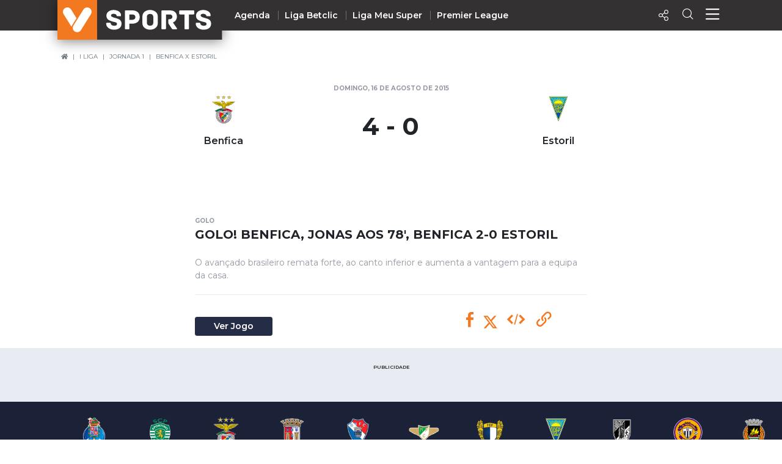

--- FILE ---
content_type: text/html; charset=UTF-8
request_url: https://vsports.pt/vsports/vod/golo-benfica-jonas-78-benfica-2-0-estoril-25695
body_size: 16893
content:
<!doctype html>
<html lang="pt">
<head>
    
    <meta charset="utf-8">
    <meta http-equiv="X-UA-Compatible" content="IE=edge">
    
<meta property="fb:pages" content="679169712182282" />
<title>Vídeo - Benfica X Estoril - Benfica, Golo, Jonas (g.p.), 78m, 2-0</title>
<meta name="description" content="Vídeo - O avançado brasileiro remata forte, ao canto inferior e aumenta a vantagem para a equipa da casa."></meta>
<meta property="og:url" content="https://vsports.pt/vsports/vod/golo-benfica-jonas-78-benfica-2-0-estoril-25695" />
<meta property="og:type" content="website" />
<meta property="og:description" content="Vídeo - O avançado brasileiro remata forte, ao canto inferior e aumenta a vantagem para a equipa da casa." />
<meta property="og:image" content="https://stc.vsports.pt/bigpic/liga/1516/Q3DS9zXYrZmv9P1gUnbKY.jpg" />
<meta property="og:image:type" content="image/jpeg" />
<meta property="og:image:width" content="400" />
<meta property="og:image:height" content="300" />
<meta name="title" content="Vídeo - Benfica X Estoril - Benfica, Golo, Jonas (g.p.), 78m, 2-0" />
<meta property="og:title" content="Vídeo - Benfica X Estoril - Benfica, Golo, Jonas (g.p.), 78m, 2-0">
<link rel="image_src" href="https://stc.vsports.pt/bigpic/liga/1516/Q3DS9zXYrZmv9P1gUnbKY.jpg" />
<meta name="twitter:card" content="summary_large_image" />
<meta name="twitter:site" content="@vsports_pt" />
<meta name="twitter:creator" content="@vsports_pt" />
<meta name="twitter:title" content="Vídeo - Benfica X Estoril - Benfica, Golo, Jonas (g.p.), 78m, 2-0" />
<meta name="twitter:description" content="Vídeo - O avançado brasileiro remata forte, ao canto inferior e aumenta a vantagem para a equipa da casa." />
<meta name="twitter:image" content="https://stc.vsports.pt/bigpic/liga/1516/Q3DS9zXYrZmv9P1gUnbKY.jpg">    <meta id="viewport" name="viewport" content="width=device-width, minimum-scale=1.0, maximum-scale=1.0, initial-scale=1, shrink-to-fit=no">
    <link rel="stylesheet" media="all" href="/build/css/generic.css">
    <link rel="stylesheet" media="all" href="/css/vsports.css">
    <link rel="icon" sizes="32x32" type="image/png" href="/images/badge_VSPORTS.png">
    
    <link rel="canonical" href="https://vsports.pt/vsports/vod/golo-benfica-jonas-78-benfica-2-0-estoril-25695" />

    <meta name="robots" content="index, follow">

    <!-- header para vídeo *****************************************************************************************************************-->
    
    <meta property="fb:pages" content="679169712182282" />

    

    <!-- JWPlayer/Sapo -->
            <link href="//vjs.zencdn.net/8.3.0/video-js.css" rel="stylesheet">
        <link href="//cdnjs.cloudflare.com/ajax/libs/videojs-contrib-ads/7.2.0/videojs.ads.min.css" rel="stylesheet">
        <link href="/css/videojs-ima/v2.1.0/videojs.ima.css" rel="stylesheet">
        <link href="//players.brightcove.net/videojs-social/4/videojs-social.css" rel="stylesheet">
        <style type="text/css">
            .embed-responsive-16by9::before {padding-top: inherit !important}
            .video-js button.vjs-big-play-button {display: none}
        </style>
        <!-- fim  do header de vídeo **********************************************************************************************************-->

    <!-- scripts -->
    <script src="/build/js/script.js" crossorigin="anonymous"></script>
    <!-- Fim dos Scripts -->

         <!-- Fim dos Scripts -->
    <script type="application/ld+json">
    {
      "@context": "https://schema.org",
      "@type": "BreadcrumbList",
      "itemListElement": [{
        "@type": "ListItem",
        "position": 1,
        "name": "Home",
        "item": "https://www.vsports.pt/"
      },{
        "@type": "ListItem",
        "position": 2,
        "name": "I Liga",
        "item": "https://www.vsports.pt/vsports/competicao/i-liga/15/"
      },{
        "@type": "ListItem",
        "position": 3,
        "name": "Jornada 1",
        "item": "https://www.vsports.pt/vsports/competicao/i-liga/15/jornadas/1442"
      }]
    }
    </script>

    <script type="application/ld+json">
    {
      "@context": "https://schema.org",
      "@type": "VideoObject",
      "name": "Vídeo - GOLO! Benfica, Jonas aos 78', Benfica 2-0 Estoril",
      "description": "Vídeo - O avançado brasileiro remata forte, ao canto inferior e aumenta a vantagem para a equipa da casa.",
      "thumbnailUrl": "https://stc.vsports.pt/bigpic/liga/1516/Q3DS9zXYrZmv9P1gUnbKY.jpg",
      "uploadDate": "2015-08-16 22:13:54",
      "duration": "PT0M34S",
      
      "contentUrl": "https://vsports-videos.ams3.cdn.digitaloceanspaces.com/vdo/liga/1516/M2hEgLPyxLvRUVM1Condh.mp4",
         
      "mainEntityOfPage": {
        "@type": "WebPage",
        "@id": "https://vsports.pt/vsports/vod/golo-benfica-jonas-78-benfica-2-0-estoril-25695"
      },

      "publisher": {
        "@type": "Organization",
        "name": "vsports",
        "logo": {
          "@type": "ImageObject",
          "url": "https://www.vsports.pt/images/badge_VSPORTS.png"
        }
      }
    }
    </script>
</head>

<body>
    <!-- Header Component -->
    <header class="header">
        <script type="application/ld+json">
{
  "@context":"http://schema.org",
  "@type":"ItemList",
  "itemListElement":[
    {
      "@type":"SiteNavigationElement",
      "position":1,
      "name": "Homepage",
      "description": "Vídeos dos golos e jogadas - VSPORTS",
      "url":"https://www.vsports.pt/"
    },
    {
      "@type":"SiteNavigationElement",
      "position":2,
      "name": "Liga Portugal Betclic",
      "description": "Época 2023/2024 - Liga Portugal Betclic - VSPORTS",
      "url":"https://www.vsports.pt/vsports/competicao/i-liga/24/"
    },
    {
      "@type":"SiteNavigationElement",
      "position":3,
      "name": "Taça de Portugal",
      "description": "Época 2023/2024 - Taça de Portugal Placard - VSPORTS",
      "url":"https://www.vsports.pt/vsports/competicao/taca-portugal/24/"
    },
    {
      "@type":"SiteNavigationElement",
      "position":4,
      "name": "Allianz Cup",
      "description": "Época 2023/2024 - Allianz Cup - VSPORTS",
      "url":"https://www.vsports.pt/vsports/competicao/taca-liga/24/"
    }
  ]
}
</script>

<style type="text/css">
    .header .header--desktop .header__menu-container .col + .col.centro 
    {
        display: block;
    }
    .header .header--desktop .header__menu-container .header__menu-title.centro
    {
        position: relative;
        left: 12%;
    }
    .header .header--desktop .header__menu-container {
        height: 650px;
    }
    .header .header--desktop .header__menu-container .header__menu {
        height: 70%;
    }
    .header .header--desktop .header__menu-container .header__menu-title
    {
        margin-bottom: 30px;
    }
    ul#first li:first-child a {
        color: #f37920;
    }
</style>

<!-- Header Mobile -->
<div class="header--mobile d-lg-none">
    <div class="container-fluid header__wrapper">
        <div class="row header__row">
            <div class="header__left"><img src="/build/imgs/header/mobile/marca.svg" alt="vsports" onclick="javascript:location.href='//www.vsports.pt'"></div>
            <div class="header__middle">
                                
                                <img src="/build/imgs/header/mobile/sports.svg" style="" onclick="javascript:location.href=''">
                            </div>
            <div class="header__right">
                <!--<div class="header__right__action"><a href="https://vsports.pt/noticias/"><span class="fas fa-newspaper" aria-hidden="true"></span></a></div>-->
                <!--<div class="header__right__action"><a href="https://vsports.pt/videos/"><span class="fas fa-video" aria-hidden="true"></span></a></div>-->
                <div class="header__right__action" id="social-video">
                    <a class="button"><span class="icon-Share"></span></a>
                    <div class="social twitter share-popover"><span class='icon-Twitter'></span></div>
                    <div class="social Whatsapp share-popover"><span class="icon-Whatsapp"></span></div>
                    <div class="social telegram share-popover"><span class="icon-telegram"></span></div>
                    <div class="social facebook share-popover"><span class='icon-Facebook'></span></div>
                </div>
                <div class="header__right__action">
                    <a href="#!" class="search-link text-decoration-none"><i class="icon-Search"></i></a>
                </div>
                <div class="header__right__action">
                    <a href="#!" class="menu-link text-decoration-none"><i class="icon-Menu"></i></a>
                </div>
            </div>
        </div>
    </div>

    
    <!-- Menu Container -->
    <div class="header__menu-container">
        <!--<div class="header__menu-title">Competição</div>-->
        <div class="header__menu" style="margin-top: 20px;">
            <ul class="col">
                <li><div class="header__menu-title">Nacional</div></li>
                                                <li><a class="" href="https://vsports.pt/vsports/competicao/playoff/25/">Playoff</a></li>
                                                        <li><a class="" href="https://vsports.pt/vsports/competicao/i-liga/30/">Liga Betclic</a></li>
                                                        <li><a class="" href="https://vsports.pt/vsports/competicao/ii-liga/30/">Liga Meu Super</a></li>
                                                        <li><a class="" href="https://vsports.pt/vsports/competicao/taca-portugal/30/">Taça Generali Tranquilidade</a></li>
                                                        <li><a class="" href="https://vsports.pt/vsports/competicao/taca-liga/30/">Allianz Cup</a></li>
                                                        <li><a class="" href="https://vsports.pt/vsports/competicao/supertaca/30/">Supertaça</a></li>
                                    </ul>
            <ul class="col">
                                                <li><a class="" href="https://vsports.pt/vsports/equipa/sporting/v6">Sporting</a></li>
                                                        <li><a class="" href="https://vsports.pt/vsports/equipa/sporting/v15">Benfica</a></li>
                                                        <li><a class="" href="https://vsports.pt/vsports/equipa/fc-porto/v7">FC Porto</a></li>
                                    </ul>
            <ul class="col">
                <li><div class="header__menu-title">Internacional</div></li>
                                                <li><a class="" href="https://vsports.pt/vsports/competicao/champions-league/30/">UEFA Champions League</a></li>
                                                        <li><a class="" href="https://vsports.pt/vsports/competicao/europa-league/30/">UEFA Europa League</a></li>
                                                        <li><a class="" href="https://vsports.pt/vsports/competicao/conference-league/30/">UEFA Conference League</a></li>
                                                        <li><a class="" href="https://vsports.pt/vsports/competicao/premier-league/30/">Premier League</a></li>
                                                        <li><a class="" href="https://vsports.pt/vsports/competicao/bundesliga/30/">Bundesliga</a></li>
                                                        <li><a class="" href="https://vsports.pt/vsports/competicao/la-liga/30/">La Liga</a></li>
                                                        <li><a class="" href="https://vsports.pt/vsports/competicao/serie-a/30/">Serie A</a></li>
                                                        <li><a class="" href="https://vsports.pt/vsports/competicao/ligue-1/30/">Ligue 1</a></li>
                                                        <li><a class="" href="https://vsports.pt/vsports/competicao/super-lig/30/">Süper Lig</a></li>
                                                        <li><a class="" href="https://vsports.pt/vsports/competicao/sa-pro-league/30/">Saudi Pro League</a></li>
                                                        <li><a class="" href="https://vsports.pt/vsports/competicao/mls/30/">MLS</a></li>
                                                        <li><a class="" href="https://vsports.pt/vsports/competicao/br-serie-a/31/">Brasileirão</a></li>
                                                        <li><a class="" href="https://vsports.pt/vsports/competicao/nations-league/25/">UEFA Nations League</a></li>
                                    </ul>
            <ul class="col" id="first">
                                                <li><a class="" href="https://vsports.pt/vsports/agenda/">Agenda</a></li>
                                                        <li><a class="" href="https://vsports.pt/videos/">Vídeos</a></li>
                                                        <li><a class="" href="https://vsports.pt/vsports/playlists/all">Playlists</a></li>
                                                        <li><a class="" href="https://vsports.pt/vsports/match-story/all">MatchStories</a></li>
                                                        <li><a class="" href="https://vsports.pt/noticias/story">Notícias</a></li>
                                    </ul>
        </div>
    </div>
</div>
<!-- Header Desktop -->
<div class="header--desktop d-lg-flex">
    <div class="container header__wrapper">
        <div class="row header__row">
            <div class="header__left">
                <a href="//vsports.pt"><img src="/build/imgs/header/desktop/logo.svg" alt="vsports"></a>
            </div>
            <div class="header__middle">
                <ul>
                                                        <li><a class="" href="https://vsports.pt/vsports/agenda/">Agenda</a></li>
                                                                    <li><a class="" href="https://vsports.pt/vsports/competicao/i-liga/30/">Liga Betclic</a></li>
                                                                    <li><a class="" href="https://vsports.pt/vsports/competicao/ii-liga/30/">Liga Meu Super</a></li>
                                                                    <li><a class="" href="https://vsports.pt/vsports/competicao/premier-league/30/">Premier League</a></li>
                                                </ul>
            </div>
            <div class="header__right">
                <!--<div class="header__right__action"><a href="https://vsports.pt/noticias/"><span class="fas fa-newspaper" aria-hidden="true"></span></a></div>-->
                <!--<div class="header__right__action"><a href="https://vsports.pt/videos/"><span class="fas fa-video" aria-hidden="true"></span></a></div>-->

                <div class="header__right__action">
                    <a class="button"><span class="icon-Share"></span></a>
                    <div class="social twitter share-popover"><span class='icon-Twitter'></span></div>
                    <div class="social facebook share-popover"><span class='icon-Facebook'></span></div>
                </div>
                <div class="header__right__action">
                    <a href="#!" class="search-link text-decoration-none"><span class="icon-Search" aria-hidden="true"></span></a>
                </div>
                <div class="header__right__action">
                    <a href="#!" class="menu-link text-decoration-none"><i class="icon-Menu"></i></a>
                </div>
            </div>
        </div>
    </div>

    <!-- Search Container -->
    <div class="header__search-container">
    <div class="input-row py-3">
        <div class="header__search-icon">
            <i class="icon-Search"></i>
        </div>
        <form id="fb_expand" method="post" action="/search.php">
            <input type="text" class="header__search-input" placeholder="Pesquisar..." aria-label="Search" aria-describedby="button-addon2" id="searchMe">
        </form>
        <div class="header__search-close">
            <i class="icon-Close"></i>
        </div>
    </div>
    <!--<div class="search-tabs">
        <div class="row">
            <div class="col-4 offset-4">
                <ul class="nav nav-tabs">
                    <li class="nav-item">
                        <a class="nav-link active" href="#" data-toggle="tab">Vídeos</a>
                    </li>
                    <li class="nav-item">
                        <a class="nav-link" href="#" data-toggle="tab" id="equipas">Equipas</a>
                    </li>
                    <li class="nav-item">
                        <a class="nav-link" href="#" data-toggle="tab">Jogos</a>
                    </li>
                    <li class="nav-item">
                        <a class="nav-link" href="#" data-toggle="tab">Noticias</a>
                    </li>
                </ul>
            </div>
        </div>
        <hr class="separator">
    </div>-->
    <div class="results">
        <div class="results-selector px-0">
            <div class="row">
                <div class="results-selector-group d-inline-flex col-12 px-0">
                    <div class="results-num col-4">
                        <p id="resultados">Resultados</p>
                    </div>
                    <div class="col-3 offset-1 text-center p-2">
                        <select class="btn-dropdown" id="elementId">
                            <option value="liga-nos">I Liga</option>
                            <option value="ii-liga">II Liga</option>
                            <option value="taca-portugal">Taça de Portugal</option>
                            <option value="allianz-cup">Taça da Liga</option>
                            <!--<option value="premier-league">Liga Inglesa</option>-->
                            <option value="serie-a">Liga Italiana</option>
                        </select>
                    </div>
                    <div class="search-btns text-center p-2 col-4">
                        <div class="row">
                            <div class="col-4 pr-1 pl-1">
                                <button type="button" class="btn btn-outline-secondary active" id="more_dt">+ Recentes</button>
                            </div>
                            <div class="col-5 pr-1 pl-1">
                                <button type="button" class="btn btn-outline-secondary more_vws" id="more_vws">+ Visualizados</button>
                            </div>
                            <div class="col-3 pr-1 pl-1">
                                <button type="button" class="btn btn-outline-secondary" data-toggle="modal" data-target="#filterModal" id="filtro">Filtrar</button>
                            </div>
                        </div>
                    </div>
                </div>
            </div>
        </div>

       <div class="results-container d-none d-sm-block">
            <div class="results-container-grid">
                <!-- Videos -->
                <div id="loading"></div>
                <div class="row pb-4" id="txtHint"></div>
                <div id="feedback"></div>
            </div>
        </div>
         <!--<section class="pub-wrapper">
            <div class="col-3 d-none d-md-block"></div>
            <div class="container  d-flex flex-column justify-content-center col-12 col-md-12 pt-3 pb-4 px-0 mb-2 d-block text-center">
                <p class="text-uppercase text-center">Publicidade</p>
                <div class="d-none d-md-block"><div data-pub="appNexus" data-pub-siteid="SPORTINVEST_Vsports" data-pub-pageid="ARTICLE_ROS" data-pub-formatid="Leaderboard" data-pub-target="cpid=desporto;category=vsports;subcategory=match;" data-pub-lazy="true"></div></div>
                <div class="d-block d-md-none"><div data-pub="appNexus" data-pub-siteid="SPORTINVEST_Vsports" data-pub-pageid="ARTICLE_ROS" data-pub-formatid="MPU" data-pub-target="cpid=desporto;category=vsports;subcategory=match;" style="margin:auto;" data-pub-lazy="true"></div></div>
            </div>
            <div class="col-3 d-none d-md-block"></div>
        </section>-->
    </div>
</div>  
    <!-- Fim Search -->

    <!-- Menu Container -->
    <div class="header__menu-container">
        <div class="header__menu container">
            <div class="row">
                <div class="col">
                <div class="header__menu-title">Nacional</div>
                    <ul class="mb-4">
                                                                <li><a class="" href="https://vsports.pt/vsports/competicao/i-liga/30/">Liga Betclic</a></li>
                                                                        <li><a class="" href="https://vsports.pt/vsports/competicao/ii-liga/30/">Liga Meu Super</a></li>
                                                                        <li><a class="" href="https://vsports.pt/vsports/competicao/taca-liga/30/">Allianz Cup</a></li>
                                                                        <li><a class="" href="https://vsports.pt/vsports/competicao/taca-portugal/30/">Taça Generali Tranquilidade</a></li>
                                                                        <li><a class="" href="https://vsports.pt/vsports/competicao/supertaca/30/">Supertaça</a></li>
                                                                        <li><a class="" href="https://vsports.pt/vsports/competicao/playoff/25/">Playoff</a></li>
                                                    </ul>

                    <ul>
                                                                <li><a class="" href="https://vsports.pt/vsports/equipa/sporting/v6">Sporting</a></li>
                                                                            <li><a class="" href="https://vsports.pt/vsports/equipa/sporting/v15">Benfica</a></li>
                                                                            <li><a class="" href="https://vsports.pt/vsports/equipa/fc-porto/v7">FC Porto</a></li>
                                                        </ul>
                </div>
                <div class="col centro">
                    <div class="header__menu-title centro">Internacional</div>
                    <ul>
                                                                <li><a class="" href="https://vsports.pt/vsports/competicao/champions-league/30/">UEFA Champions League</a></li>
                                                                            <li><a class="" href="https://vsports.pt/vsports/competicao/europa-league/30/">UEFA Europa League</a></li>
                                                                            <li><a class="" href="https://vsports.pt/vsports/competicao/conference-league/30/">UEFA Conference League</a></li>
                                                                            <li><a class="" href="https://vsports.pt/vsports/competicao/premier-league/30/">Premier League</a></li>
                                                                            <li><a class="" href="https://vsports.pt/vsports/competicao/la-liga/30/">La Liga</a></li>
                                                                            <li><a class="" href="https://vsports.pt/vsports/competicao/bundesliga/30/">Bundesliga</a></li>
                                                                            <li><a class="" href="https://vsports.pt/vsports/competicao/serie-a/30/">Serie A</a></li>
                                                                            <li><a class="" href="https://vsports.pt/vsports/competicao/ligue-1/30/">Ligue 1</a></li>
                                                                            <li><a class="" href="https://vsports.pt/vsports/competicao/super-lig/30/">Süper Lig</a></li>
                                                                            <li><a class="" href="https://vsports.pt/vsports/competicao/sa-pro-league/30/">Saudi Pro League</a></li>
                                                                            <li><a class="" href="https://vsports.pt/vsports/competicao/mls/30/">MLS</a></li>
                                                                            <li><a class="" href="https://vsports.pt/vsports/competicao/br-serie-a/31/">Brasileirão</a></li>
                                                                            <li><a class="" href="https://vsports.pt/vsports/competicao/nations-league/25/">UEFA Nations League</a></li>
                                                        </ul>
                </div>
                <div class="col">
                    <ul id="first">
                                                                <li><a class="" href="https://vsports.pt/vsports/agenda/">Agenda</a></li>
                                                                        <li><a class="" href="https://vsports.pt/videos/">Vídeos</a></li>
                                                                        <li><a class="" href="https://vsports.pt/noticias/">Notícias</a></li>
                                                                        <li><a class="" href="https://vsports.pt/vsports/playlists/all">Playlists</a></li>
                                                                        <li><a class="" href="https://vsports.pt/vsports/match-story/all">MatchStories</a></li>
                                                    </ul>
                </div>
            </div>
        </div>
    </div>
</div>

<!-- Search Container Funcionalidades -->

<script>
$(function() {
  var timer;
  $("#searchMe").keyup(function() {
    if (event.keyCode === 13) {
        event.preventDefault();
        return false;
    }
    clearTimeout(timer);
    var ms = 400; // milliseconds
    var val = this.value;
    timer = setTimeout(function() {
      showHint(val);
    }, ms);
  });
});

$('form').on('keypress', function(event) {
  if (event.keyCode === 13) {
    event.preventDefault();
  }
});

var currId;
var addurl = "";
$('a[data-toggle="tab"]').on('shown.bs.tab', function (e) {
  currId = $(e.target).attr("id");
})
$(".header__search-close").click(function() {
    $('#txtHint').empty(); 
    $('#resultados').empty();  
});
$("#more_vws").click(function() {
    $('#more_dt').removeClass('active');
    $(this).addClass("active");
    val = $('.header__search-input').val();
    showHint(val);
});
$("#more_dt").click(function() {
    $('#more_vws').removeClass('active');
    $(this).addClass("active");
    val = $('.header__search-input').val();
    showHint(val);
});
$('select#elementId').on('change', function() {
    //$('#more_dt').removeClass("active");
    //$('#more_vws').removeClass('active');
    val = $('.header__search-input').val();
    showHint(val);
});

$("#filtro").click(function() {
    $(this).addClass("active");
});

function showHint(str) {
    var e = document.getElementById("elementId");
    var value = e.options[e.selectedIndex].value;
    var competicao;
    var addurl = "";
    var query_url = "";

    query_url = "";
    

    if ($("#more_vws").hasClass("active")) {
        addurl = "&sort=views";
    }

    if (value == "liga-nos")
    {
        competicao = "cp=1&";
    }
    else if (value == "taca-portugal")
    {
        competicao = "cp=7&";
    }
    else if (value == "allianz-cup")
    {
        competicao = "cp=9&";
    }
    else if (value == "premier-league")
    {
        competicao = "cp=32&";
    }
    else if (value == "serie-a")
    {
        competicao = "cp=34&";
    }
    else if (value == "ii-liga")
    {
        competicao = "cp=14&";
    }
    else
    {
        competicao = "";
    }

    if (str.length < 4) {
        document.getElementById("txtHint").innerHTML = "";
        return;
    } else {
        var xmlhttp = new XMLHttpRequest();
        xmlhttp.onreadystatechange = function() {
            if (this.readyState == 4 && this.status == 200) {
                document.getElementById("loading").innerHTML = '';
                document.getElementById("txtHint").innerHTML = this.responseText;
                $('#resultados').empty();
                $('#resultados').text($('#count').text() + " Resultados");

                $('.video-btn-pesquisa').click(function() {
                    $videoSrc = $(this).data("src");
                    title = $(this).data("title");
                    description = $(this).data("desc");
                    share_url = $(this).data("share");
                    embed = $(this).data("embed");
                    views = $(this).data("views");
                    twitter = $(this).data("twitter");

                    if (twitter == undefined)
                    {
                        twitter = '';
                    }

                    $(".title h4").empty();
                    $(".description").empty();
                    $("#embed").empty();
                    $(".views").empty();
                     $("#link").empty();

                    $(".title h4").append(title);
                    $(".description").append(description);
                    $(".views").append(views + " VISUALIZAÇÕES");
                    $("#embed").append(htmlEntities(embed));
                    $("#link").append(share_url);

                    $("a.newtab").attr("href", share_url);

                    setShareLinksModal();
                });
            }
        };
        document.getElementById("loading").innerHTML = '<button style="margin-bottom:5px;" class="btn btn-secondary" type="button"><span class="spinner-border spinner-border-sm" role="status" aria-hidden="true"></span> Loading...</button>';
        xmlhttp.open("GET", "/config/configurator_search.php?" + competicao + "q=" + str + addurl + query_url, true);
        xmlhttp.send();
    }
}
</script>  
<!-- Fim Search Funcionalidades -->    </header>

    <!-- Breadcrumb Component -->
        <section class="selectors">
        <div class="row d-flex mt-4">
            <div class="breadcrumbNav d-none d-md-block">
                <nav aria-label="breadcrumb">
                    <ol class="breadcrumb">
                        <li class="breadcrumb-item"><a href="//www.vsports.pt"><i class="fas fa-home"></i></a></li>
                        <li class="breadcrumb-item"><a href="/vsports/competicao/i-liga/15/">I Liga</a></li>
                        <li class="breadcrumb-item"><a href="/vsports/competicao/i-liga/15/jornadas/1442">Jornada 1</a></li>
                        <li class="breadcrumb-item" aria-current="page"><a href="https://vsports.pt/vsports/jogo/i-liga/benfica-estoril/3640">Benfica X Estoril</a></li>
                    </ol>
                </nav>
            </div>    
        </div>
    </section>
    
                <section class="container calendarGame px-0 px-sm-4" id="video">
        <div class="gameDay">
            <div class="gameMatch py-1 px-4 px-sm-0">
                                <div class="row d-flex justify-content-center">
                    <div class="col4"></div>
                    <div class="col4">
                        <small class="card-tag mb-2 text-muted text-uppercase text-center">
                            domingo, 16 de agosto de 2015                            <div class="status"><a id="status_bar" class="badge badge-primary d-none">LIVE</a></div>
                        </small>
                    </div>
                    <div class="col4"></div>
                </div>
                <div class="row px-2">
                    <div class="col-2 d-none d-md-block"></div>
                    <div class="homeTeam col-4 col-md-2 text-center">
                        <a href="https://vsports.pt/vsports/equipa/benfica/v15"><img class="img-fluid" src="https://inductor-assets.vsports.pt/media/team/T0000006_LmKaaNg.png" alt="Benfica"></a>
                        <p class="mb-0">Benfica</p>
                    </div>
                    <div class="col-4 col-md-4 text-center">
                        <div class="gameTime align-middle py-2">
                                                            <a href="https://vsports.pt/vsports/jogo/i-liga/benfica-estoril/3640">
                                <h4 class="px-0" id="score">4 - 0</h4>
                                
                                <div class="pen">
                                                                    </div>
                            </a>
                                                    </div>
                    </div>
                    <div class="awayTeam col-4 col-md-2 text-center">
                        <a href="https://vsports.pt/vsports/equipa/estoril/v23"><img class="img-fluid" src="https://inductor-assets.vsports.pt/media/team/T0000004.png" alt="Estoril"></a>
                        <p class="mb-0">Estoril</p>
                    </div>
                    <div class="col-2 col-md-3 d-none d-md-block"></div>
                </div>
                            </div>
        </div>
    </section>


    <section class="container py-0 py-md-3 pr-0 pl-0 pr-md-3">
        <div class="vsports-content wrapper">
            <div class="embed-responsive embed-responsive-16by9">
                

                <!-- VIDEO ******************************************************************************************************************************** -->
                
                <!-- JWPlayer/Sapo -->
                                    <video id="vdo-player" class="video-js vjs-fluid vjs-big-play">
                        <p class="vjs-no-js">
                        To view this video please enable JavaScript, and consider upgrading to a web browser that <a href="http://videojs.com/html5-video-support/" target="_blank">supports HTML5 video</a>
                        </p>
                    </video>
                
            </div>
                                         <style>
                .sponsor_layer {justify-content: center;position: relative;bottom: 58px;align-items: center;text-decoration: none;color: white;width: 100%;display:none;}
                a.sponsor_layer:hover {color: white;}
                .sponsor_layer img {height: 25px;max-width: 100%;}
                .sponsor_banner {display: flex;justify-content: center;align-items: center;/*background-color: #d30e18;*/}
                @media (max-width: 480px) {
                    .sponsor_layer {bottom: 52px;}
                    .hide-mobile {display: none;}
                    .sponsor_layer img {height: 20px;max-width: 80%;}
                    .sponsor_layer span {margin-right: 5px;font-size: 11px;}
                }
                </style>
                <a href="https://go.vsports.pt/LayerHBetclic" target="_blank" class="sponsor_layer">
                    <div></div>
                    <div class="sponsor_banner">
                        <img src="/images/BCPT_1400x75_GenericV2.png" alt="betclic">
                        <!--<img src="/images/betclic-seeklogo.png" alt="betclic">
                        <span>Até 20€ de oferta na tua primeira aposta! Clica aqui!</span>
                        <img class="hide-mobile" src="/images/betclic-seeklogo.png" alt="betclic">-->
                    </div>
                    <div></div>
                </a>
                    </div>
    </section>    

    <section class="container py-0 py-md-3 px-0 px-sm-4">
        <div class="row mt-md-4 mt-2" id="legend">
            <div class="container py-md-1 px-md-1">
                <div class="card-title mb-1 title">
                    <small class="card-tag mb-2 text-muted text-uppercase">golo</small>
                    <h4 class="home__section-title">GOLO! Benfica, Jonas aos 78', Benfica 2-0 Estoril</h4>
                </div>
                <div class="card-text text-muted pt-3 d-none d-md-block description">
                                            O avançado brasileiro remata forte, ao canto inferior e aumenta a vantagem para a equipa da casa.                                    </div>
                            </div>

            <hr class="mx-md-1 video d-none d-md-block">
            <div class="container py-md-1 px-md-1">
                <div class="row">
                    <div class="col-xs-12 col-sm-12 col-lg-7 col-xl-7">
                        <div class="btns-home pr-0 pl-0">
                                                        <a href="https://vsports.pt/vsports/jogo/i-liga/benfica-estoril/3640" class="btn btn-secondary mt-md-0 mt-0 mt-md-3 btn-sm">
                                                                Ver Jogo
                                                            </a>
                                                                                </div>
                    </div>
                    <div class="col-xs-12 col-sm-12 col-lg-5 col-xl-5">
                        <div class="container pt-md-1 px-md-1 text-md-right pt-3 pr-0 pl-0 text-center text-md-center" id="landing">
                            <p class="d-none d-md-inline"><!--Partilhar:--></p>
                            <a class="social-share facebook"><span class="icon-Facebook"></span></a>
                            <a class="social-share twitter"><svg xmlns="http://www.w3.org/2000/svg" height="1em" viewBox="0 0 512 512"><!--! Font Awesome Free 6.4.2 by @fontawesome - https://fontawesome.com License - https://fontawesome.com/license (Commercial License) Copyright 2023 Fonticons, Inc. --><style>svg{fill:#ffffff}</style><path d="M389.2 48h70.6L305.6 224.2 487 464H345L233.7 318.6 106.5 464H35.8L200.7 275.5 26.8 48H172.4L272.9 180.9 389.2 48zM364.4 421.8h39.1L151.1 88h-42L364.4 421.8z"/></svg></a>
                                                        <!-- Copiar Embed -->
                            <a id='copy-button-embed' class='social-share my-tool-tip-embed' data-toggle="tooltip" data-placement="right" title="Copiar Embed!">
                                <span class="icon-embed2"></span>
                            </a>
                            <div id="hidden_copy" style="position:absolute; top:0; left:-500px;"><textarea id="embed" rows="1" cols="1" style="opacity: 0; width: 0; height:0;"><iframe width='100%' height='100%' id='vsports-embd-25695' src='https://vsports.pt/vsports/embd/golo-benfica-jonas-78-benfica-2-0-estoril-25695?autostart=false' frameborder='0' scrolling='no' webkitallowfullscreen mozallowfullscreen allowfullscreen ></iframe><script src='//www.vsports.pt/video/vsports-embd-scripts?vid=25695'></script></textarea></div>
                            <!-- Copiar Link -->
                            <a id='copy-button' class='social-share my-tool-tip' data-toggle="tooltip" data-placement="right" title="Copiar Link!">
                                <span class="icon-link"></span>
                            </a>
                            <div id="hidden_copy" style="position:absolute; top:0; left:-500px;"><textarea id="link" rows="1" cols="1" style="opacity: 0; width: 0; height:0;">https://vsports.pt/vsports/vod/golo-benfica-jonas-78-benfica-2-0-estoril-25695</textarea></div>

                        </div>
                    </div>
                </div>    
            </div>
        </div>
    </section>    
    <section class="pub-wrapper">
        <div class="col-3 d-none d-md-block"></div>
        <div class="container  d-flex flex-column justify-content-center col-12 col-md-6 pt-3 pb-4 px-0 mb-2 d-block text-center">
            <p class="text-uppercase text-center">Publicidade</p>
            <div class="d-none d-md-block">
                <div data-pub="appNexus" data-pub-siteid="SPORTINVEST_Vsports" data-pub-pageid="ARTICLE_ROS" data-pub-formatid="Leaderboard" data-pub-target="cpid=desporto;category=vsports;subcategory=match;"></div>
            </div>
            <div class="d-block d-md-none">
                <div data-pub="appNexus" data-pub-siteid="SPORTINVEST_Vsports" data-pub-pageid="ARTICLE_ROS" data-pub-formatid="MPU" data-pub-target="cpid=desporto;category=vsports;subcategory=match;" style="margin:auto;"></div>
                <script src="//js.sapo.pt/Projects/CPU/latest/lazypub.min.js" id="SAPO-CPU" data-schain="1011"  data-dfp-id="96578895"></script>
            </div>
            <!--<div data-pub="appNexus" data-pub-siteid="SPORTINVEST_Vsports" data-pub-pageid="ARTICLE_ROS" data-pub-formatid="Leaderboard" data-pub-target="cpid=desporto;category=vsports;subcategory=homepage;"></div>-->
        </div>
        <div class="col-3 d-none d-md-block"></div>
    </section>
    <!-- Modal de filtro pesquisa -->
    <div class="modal fade" id="filterModal" tabindex="-1" role="dialog" aria-labelledby="filterModalLabel" aria-hidden="true">
    <div class="modal-dialog filter-modal modal-dialog-centered" role="document">
        <div class="modal-content">
            <div class="modal-header filter-header">
                <button type="button" class="close d-none d-md-block" data-dismiss="modal" aria-label="Close">
                    <span class="icon-Close"></span>
                </button>
            </div>
            <div class="modal-body">
                <form class="feedback" name="feedback">

                <div class="d-flex justify-content-between border-md-bottom py-4">
                    <h3>FILTROS</h3>
                    <button type="button" class="btn btn-outline-secondary btn-small d-none d-md-block " onclick="this.form.reset();">
                        Reset
                    </button>
                    <button type="button" class="close d-block d-md-none" data-dismiss="modal" aria-label="Close">
                        <span aria-hidden="true"><i class="icon-Close"></i></span>
                    </button>
                </div>

                
                <div class="row">
                    <div class="col-12 col-md-6">
                        
                        <h4>Tipo de Vídeo</h4>
                        <div class="list-group">

                            <input type="checkbox" name="check_list[]" value="jogada" id="CheckBox1" />
                            <label class="list-group-item" for="CheckBox1">Jogadas</label>

                            <input type="checkbox" name="check_list[]" value="caso" id="CheckBox2" />
                            <label class="list-group-item" for="CheckBox2">Casos</label>

                            <input type="checkbox" name="check_list[]" value="expulsao" id="CheckBox3" />
                            <label class="list-group-item" for="CheckBox3">Expulsão</label>

                            <input type="checkbox" name="check_list[]" value="flash" id="CheckBox4"/>
                            <label class="list-group-item" for="CheckBox4">Interviews</label>

                            <input type="checkbox" name="check_list[]" value="resumo" id="CheckBox5" />
                            <label class="list-group-item" for="CheckBox5">Resumos</label>

                        </div>
                    </div>
                    <div class="col-12 col-md-6">
                        <h4>Golos</h4>
                        <div class="list-group">

                            <input type="checkbox" name="check_list[]" value="golo" id="CheckBox6" />
                            <label class="list-group-item" for="CheckBox6">Golos</label>

                            <input type="checkbox" name="check_list[]" value="penalti" id="CheckBox7" />
                            <label class="list-group-item" for="CheckBox7">Penalti</label>

                            <input type="checkbox" name="check_list[]" value="anulado" id="CheckBox8" />
                            <label class="list-group-item" for="CheckBox8">Anulado</label>

                        </div>

                    </div>
                </div>
            
            </div>

            <div class="modal-footer d-flex justify-content-center">
                <button type="button" class="btn btn-secondary btn-large px-5" id="submit">
                    Mostrar Resultados
                </button>
                <button type="button" class="btn btn-outline-secondary btn-large d-block d-md-none" onclick="this.form.reset();">
                    Reset
                </button>
            </div>
            </form>
        </div>
    </div>
</div>
<script type="text/javascript">
$(document).ready(function(){
    $("button#submit").click(function(){
        $.ajax({
            type: "POST",
            url: "/inc/header_search_func.php",
            data: $('form.feedback').serialize(),
            success: function(message){
                $("#feedback").html(message)
                $("#filterModal").modal('hide');
                val = $('.header__search-input').val();
                showHint(val);
            },
            error: function(){
                alert("Error");
            }
        });
    });
});
</script>
    <!-- Footer Component -->
    <footer class="footer">
        <div class="footer__carousel">
    <div class="footer__carousel-owl owl-carousel">
                        <a href="https://vsports.pt/vsports/equipa/fc-porto/v7"><img class="img-fluid" src="https://inductor-assets.vsports.pt/media/team/T0000013.png" alt="FC Porto"></a>
                        <a href="https://vsports.pt/vsports/equipa/sporting/v6"><img class="img-fluid" src="https://inductor-assets.vsports.pt/media/team/T0000001.png" alt="Sporting"></a>
                        <a href="https://vsports.pt/vsports/equipa/benfica/v15"><img class="img-fluid" src="https://inductor-assets.vsports.pt/media/team/T0000006_LmKaaNg.png" alt="Benfica"></a>
                        <a href="https://vsports.pt/vsports/equipa/braga/v4"><img class="img-fluid" src="https://inductor-assets.vsports.pt/media/team/T0000008_ZDtTnOR.png" alt="Braga"></a>
                        <a href="https://vsports.pt/vsports/equipa/gil-vicente/v12"><img class="img-fluid" src="https://inductor-assets.vsports.pt/media/team/T0000017.png" alt="Gil Vicente"></a>
                        <a href="https://vsports.pt/vsports/equipa/moreirense/v17"><img class="img-fluid" src="https://inductor-assets.vsports.pt/media/team/T0000005_xE3oqzQ.png" alt="Moreirense"></a>
                        <a href="https://vsports.pt/vsports/equipa/famalicao/v48"><img class="img-fluid" src="https://inductor-assets.vsports.pt/media/team/T0000016.png" alt="Famalicão"></a>
                        <a href="https://vsports.pt/vsports/equipa/estoril/v23"><img class="img-fluid" src="https://inductor-assets.vsports.pt/media/team/T0000004.png" alt="Estoril"></a>
                        <a href="https://vsports.pt/vsports/equipa/vitoria-sc/v14"><img class="img-fluid" src="https://inductor-assets.vsports.pt/media/team/T0000009.png" alt="Vitória SC"></a>
                        <a href="https://vsports.pt/vsports/equipa/nacional/v11"><img class="img-fluid" src="https://inductor-assets.vsports.pt/media/team/T0000131.png" alt="Nacional"></a>
                        <a href="https://vsports.pt/vsports/equipa/rio-ave/v19"><img class="img-fluid" src="https://inductor-assets.vsports.pt/media/team/T0000153.png" alt="Rio Ave"></a>
                        <a href="https://vsports.pt/vsports/equipa/estrela-amadora/v21"><img class="img-fluid" src="https://inductor-assets.vsports.pt/media/team/T0000148.png" alt="Estrela Amadora"></a>
                        <a href="https://vsports.pt/vsports/equipa/santa-clara/v3"><img class="img-fluid" src="https://inductor-assets.vsports.pt/media/team/T0000012_uoHs88B.png" alt="Santa Clara"></a>
                        <a href="https://vsports.pt/vsports/equipa/arouca/v43"><img class="img-fluid" src="https://inductor-assets.vsports.pt/media/team/T0000003.png" alt="Arouca"></a>
                        <a href="https://vsports.pt/vsports/equipa/casa-pia/v93"><img class="img-fluid" src="https://inductor-assets.vsports.pt/media/team/T0000128.png" alt="Casa Pia"></a>
                        <a href="https://vsports.pt/vsports/equipa/avs/v653"><img class="img-fluid" src="https://inductor-assets.vsports.pt/media/team/T0002058.png" alt="AVS"></a>
            </div>
</div>

<div class="container footer__bottom-wrapper container-fluid">
    <div class="row container-fluid">
        <div class="col-12 col-md-4 order-md-1 order-3">
            <!--<div class="row footer__download-img">
                <div class="col-lg-6 col-md-12 text-center">
                    <img class="img-fluid" src="/build/imgs/footer/App Store.svg" alt="">
                </div>
                <div class="col-lg-6 col-md-12 mt-3 mt-lg-0 text-center">
                    <img class="img-fluid" src="/build/imgs/footer/Google Play.svg" alt="">
                </div>
            </div>-->
        </div>
        <div class="col-12 col-md-4 text-center order-md-2 order-1">
            <div class="footer__logo mt-md-0">
                <a href="//www.vsports.pt"><img class="img-fluid" src="/build/imgs/footer/logofooter.svg" class="footer_logo" alt="vsports"></a>
            </div>
        </div>
        <div class="col-12 col-md-4 order-md-3 order-2 mt-4 mt-md-0 px-0 px-md-3">
            <div class="row footer__links">
                <div class="col-6 px-0 px-md-3">
                    <ul>
                                                                <li><a class="" href="https://vsports.pt/vsports/competicao/i-liga/30/">Liga Betclic</a></li>
                                                                        <li><a class="" href="https://vsports.pt/vsports/competicao/ii-liga/30/">Liga Meu Super</a></li>
                                                                        <li><a class="" href="https://vsports.pt/vsports/competicao/taca-liga/30/">Allianz Cup</a></li>
                                                                        <li><a class="" href="https://vsports.pt/vsports/competicao/taca-portugal/30/">Taça Generali Tranquilidade</a></li>
                                                    </ul>
                </div>
                <div class="col-6">
                    <ul class="px-4">
                                                                <li><a href="https://vsports.pt/termos_condicoes">Termos e Condições</a></li>
                                                                        <li><a href="https://vsports.pt/politica_privacidade">Política de Privacidade</a></li>
                                                                        <li><a href="https://vsports.pt/politica_cookies">Política de Cookies</a></li>
                                                    </ul>
                </div>
            </div>
        </div>
        <div class="footer__social text-center text-md-left col-12 col-md-5 offset-md-8 order-md-4 order-4 mt-3 mt-md-0">
            <!-- facebook -->
            <a href="https://go.vsports.pt/Fv3zU" target="_blank"><span class="icon-Facebook"></span></a>
            <!-- twitter -->
            <a href="https://go.vsports.pt/mOM6E" target="_blank"><svg xmlns="http://www.w3.org/2000/svg" height="1em" viewBox="0 0 512 512"><!--! Font Awesome Free 6.4.2 by @fontawesome - https://fontawesome.com License - https://fontawesome.com/license (Commercial License) Copyright 2023 Fonticons, Inc. --><style>svg{fill:#ffffff}</style><path d="M389.2 48h70.6L305.6 224.2 487 464H345L233.7 318.6 106.5 464H35.8L200.7 275.5 26.8 48H172.4L272.9 180.9 389.2 48zM364.4 421.8h39.1L151.1 88h-42L364.4 421.8z"/></svg> <i class="fa-brands fa-x-twitter" style="color: #ffffff;"></i></a>
            <!-- instagram -->
            <a href="https://go.vsports.pt/eSvKW" target="_blank"><span class="icon-Instagram"></span></a>
            <!-- youtube -->
            <a href="https://go.vsports.pt/GmFYC" target="_blank"><span class="icon-Youtube"></span></a>
            <!-- telegram -->
            <a href="https://go.vsports.pt/yx7Qt" target="_blank"><svg xmlns="http://www.w3.org/2000/svg" height="16" width="15.5" viewBox="0 0 496 512"><!--!Font Awesome Free 6.5.1 by @fontawesome - https://fontawesome.com License - https://fontawesome.com/license/free Copyright 2024 Fonticons, Inc.--><path d="M248 8C111 8 0 119 0 256S111 504 248 504 496 393 496 256 385 8 248 8zM363 176.7c-3.7 39.2-19.9 134.4-28.1 178.3-3.5 18.6-10.3 24.8-16.9 25.4-14.4 1.3-25.3-9.5-39.3-18.7-21.8-14.3-34.2-23.2-55.3-37.2-24.5-16.1-8.6-25 5.3-39.5 3.7-3.8 67.1-61.5 68.3-66.7 .2-.7 .3-3.1-1.2-4.4s-3.6-.8-5.1-.5q-3.3 .7-104.6 69.1-14.8 10.2-26.9 9.9c-8.9-.2-25.9-5-38.6-9.1-15.5-5-27.9-7.7-26.8-16.3q.8-6.7 18.5-13.7 108.4-47.2 144.6-62.3c68.9-28.6 83.2-33.6 92.5-33.8 2.1 0 6.6 .5 9.6 2.9a10.5 10.5 0 0 1 3.5 6.7A43.8 43.8 0 0 1 363 176.7z"/></svg></a>
            <!-- threads -->
            <a href="https://go.vsports.pt/zriul" target="_blank"><svg xmlns="http://www.w3.org/2000/svg" height="16" width="14" viewBox="0 0 448 512"><!--!Font Awesome Free 6.5.1 by @fontawesome - https://fontawesome.com License - https://fontawesome.com/license/free Copyright 2024 Fonticons, Inc.--><path d="M331.5 235.7c2.2 .9 4.2 1.9 6.3 2.8c29.2 14.1 50.6 35.2 61.8 61.4c15.7 36.5 17.2 95.8-30.3 143.2c-36.2 36.2-80.3 52.5-142.6 53h-.3c-70.2-.5-124.1-24.1-160.4-70.2c-32.3-41-48.9-98.1-49.5-169.6V256v-.2C17 184.3 33.6 127.2 65.9 86.2C102.2 40.1 156.2 16.5 226.4 16h.3c70.3 .5 124.9 24 162.3 69.9c18.4 22.7 32 50 40.6 81.7l-40.4 10.8c-7.1-25.8-17.8-47.8-32.2-65.4c-29.2-35.8-73-54.2-130.5-54.6c-57 .5-100.1 18.8-128.2 54.4C72.1 146.1 58.5 194.3 58 256c.5 61.7 14.1 109.9 40.3 143.3c28 35.6 71.2 53.9 128.2 54.4c51.4-.4 85.4-12.6 113.7-40.9c32.3-32.2 31.7-71.8 21.4-95.9c-6.1-14.2-17.1-26-31.9-34.9c-3.7 26.9-11.8 48.3-24.7 64.8c-17.1 21.8-41.4 33.6-72.7 35.3c-23.6 1.3-46.3-4.4-63.9-16c-20.8-13.8-33-34.8-34.3-59.3c-2.5-48.3 35.7-83 95.2-86.4c21.1-1.2 40.9-.3 59.2 2.8c-2.4-14.8-7.3-26.6-14.6-35.2c-10-11.7-25.6-17.7-46.2-17.8H227c-16.6 0-39 4.6-53.3 26.3l-34.4-23.6c19.2-29.1 50.3-45.1 87.8-45.1h.8c62.6 .4 99.9 39.5 103.7 107.7l-.2 .2zm-156 68.8c1.3 25.1 28.4 36.8 54.6 35.3c25.6-1.4 54.6-11.4 59.5-73.2c-13.2-2.9-27.8-4.4-43.4-4.4c-4.8 0-9.6 .1-14.4 .4c-42.9 2.4-57.2 23.2-56.2 41.8l-.1 .1z"/></svg></a>
            <!-- tik tok -->
            <a href="https://go.vsports.pt/PMhLg" target="_blank"><svg xmlns="http://www.w3.org/2000/svg" height="16" width="14" viewBox="0 0 448 512"><!--!Font Awesome Free 6.5.1 by @fontawesome - https://fontawesome.com License - https://fontawesome.com/license/free Copyright 2024 Fonticons, Inc.--><path d="M448 209.9a210.1 210.1 0 0 1 -122.8-39.3V349.4A162.6 162.6 0 1 1 185 188.3V278.2a74.6 74.6 0 1 0 52.2 71.2V0l88 0a121.2 121.2 0 0 0 1.9 22.2h0A122.2 122.2 0 0 0 381 102.4a121.4 121.4 0 0 0 67 20.1z"/></svg></a>
            <!-- google -->
            <a href="https://go.vsports.pt/wtEqX" target="_blank"><svg role="img" viewBox="0 0 24 24" xmlns="http://www.w3.org/2000/svg" id="IconChangeColor" height="16" width="16"><title>Google News</title><path d="M21.2666 21.2a.6141.6141 0 0 1-.6128.6128H3.3446a.614.614 0 0 1-.6128-.6128V8.1153a.6141.6141 0 0 1 .6128-.6128h17.3091a.6141.6141 0 0 1 .6128.6128V21.2zm-3.0315-3.4196v-1.1957a.0803.0803 0 0 0-.0803-.0803h-5.3725v1.3619h5.3725a.0817.0817 0 0 0 .0804-.083l-.0001-.0029zm.8171-2.5875v-1.2012a.0803.0803 0 0 0-.079-.0817h-6.191v1.3619h6.1896a.079.079 0 0 0 .0804-.0776v-.0041.0027zm-.8171-2.5875v-1.2066a.0803.0803 0 0 0-.0803-.0803h-5.3725v1.3619h5.3725a.0816.0816 0 0 0 .0803-.079v.004zM8.1492 14.0448v1.2257h1.7704c-.1457.749-.8049 1.2924-1.7704 1.2924-1.0906-.0405-1.9418-.9574-1.9013-2.048.0384-1.0338.8676-1.8629 1.9013-1.9013a1.77 1.77 0 0 1 1.2529.4903l.9342-.9329a3.1405 3.1405 0 0 0-2.1871-.8525c-1.8051 0-3.2684 1.4633-3.2684 3.2684 0 1.8051 1.4633 3.2684 3.2684 3.2684 1.8889 0 3.1323-1.3278 3.1323-3.1976a3.941 3.941 0 0 0-.0518-.6183l-3.0805.0054zM2.2701 7.6537a.6156.6156 0 0 1 .6128-.6128h12.1545l-1.2692-3.4904a.5952.5952 0 0 0-.7436-.3827L.3676 7.7749a.5938.5938 0 0 0-.3228.7749l2.2253 6.112V7.6537za.6156.6156 0 0 1 .6128-.6128h12.1545l-1.2692-3.4904a.5952.5952 0 0 0-.7436-.3827L.3676 7.7749a.5938.5938 0 0 0-.3228.7749l2.2253 6.112V7.6537zm21.3116-.3105l-8.803-2.3683.7517 2.0659h5.5836a.6141.6141 0 0 1 .6128.6128v8.7948l2.2471-8.3659a.5923.5923 0 0 0-.3922-.7393zm-4.4955-1.6738V2.7946a.6101.6101 0 0 0-.6115-.6074H5.5236a.6101.6101 0 0 0-.6156.6046v2.8368l8.3904-3.0519a.5937.5937 0 0 1 .7422.3895l.5447 1.498 4.5009 1.2052z" id="mainIconPathAttribute"></path></svg></a>
        </div>
    </div>
</div>
<!--<div class="add-to d-md-none">
    <div><img src="/images/Android/Icon-36.png"></div>
    <div class="mt-2"><span class="add-to-btn card card-text text-muted pl-2">+ Adicionar site ao ecrã principal</span></div>
</div>-->
<script>
    function partner_ga(partner, action, category, label, dims) {
        if(typeof gtag !== 'function') {
            window.dataLayer = window.dataLayer || [];
            function gtag(){dataLayer.push(arguments);}
            gtag('js', new Date());
        } 

        switch (action){
            case 'pageview':
                gtag('config', 'G-JKD65MZ9Q0');
                // OPTIMAZE 
                // gtag('config', 'GTM-M7CF2V9');
                break;
        }
    }; partner_ga('vsports', 'pageview');
</script>

<script type="text/javascript">
// Eventos GA Benting
$('.beting-link').click(function () {
    gtag('event', 'PageClick', {'event_category': 'Beting-Link', 'event_label': 'Video Bar'});
});
</script>



<!-- Publicidade Clever -->

<!-- Quantcast Tag Cleaner-->
<script type="text/javascript">
const getCookie = (name) => {
  return document.cookie.split(';').some(c => {
    return c.trim().startsWith(name + '=');
  });
}
const deleteCookie = (name, path, domain) => {
  if (getCookie(name)) {
    document.cookie = name + "=" +
      ((path) ? ";path=" + path : "") +
      ((domain) ? ";domain=" + domain : "") +
      ";expires=Thu, 01 Jan 1970 00:00:01 GMT";
  }
}
deleteCookie('euconsent-v2', '/', '.vsports.pt');
</script>

<!-- End Quantcast tag -->

  
    </footer>
    
    <!-- Scripts footer -->
    <!--<script src="//js.sapo.pt/Projects/CPU/latest/lazypub.min.js"></script>-->
    <script async src="https://www.googletagmanager.com/gtag/js?id=G-JKD65MZ9Q0"></script>
<script>
var $videoSrc,title,description,share_url,embed,views,jogo,season,twitter,opta_settings={subscription_id:"197fb897a98d3813b34493cd742e3d87",language:"pt_PT",timezone:"Europe/Lisbon"};function htmlEntities(e){return String(e).replace(/&/g,"&amp;").replace(/</g,"&lt;").replace(/>/g,"&gt;").replace(/"/g,"&quot;")}function openModal_Match(e,t){$.ajax({url:"/inc/LMP_conf.php",type:"post",data:{matchid:e,season_id:t},success:function(e){$(".modal-body .LMP").html(e)}})}function socialWindow(e){var t=(screen.width-700)/2,a=(screen.height-500)/2;window.open(e,"NewWindow","menubar=no,toolbar=no,status=no,width=700,height=500,top="+a+",left="+t)}function setShareLinksModal(){var e=share_url,t=title;e=""==twitter?share_url+"?utm_source=TT&utm_medium=SNET&utm_campaign=SHRVS":"https://twitter.com/vsports_pt/status/"+twitter+"/video/1",jQuery(".social-modal-share.facebook").on("click",function(){socialWindow(url="https://www.facebook.com/sharer.php?u="+encodeURIComponent(e+"?utm_source=TT&utm_medium=SNET&utm_campaign=SHRVS"))}),jQuery(".social-modal-share.twitter").on("click",function(){socialWindow(url="https://twitter.com/intent/tweet?&text="+t+"&url="+encodeURIComponent(e))}),jQuery(".social-modal-share.Whatsapp").on("click",function(){url="whatsapp://send?text="+title+" "+encodeURIComponent(e+"?utm_source=WA&utm_medium=SNET&utm_campaign=SHRVS"),window.location=url}),jQuery(".social-modal-share.telegram").on("click",function(){url="tg://share?url="+e+"?t=12&text="+title,window.location=url})}function setGetParameter(e,t){var a=window.location.href,o=window.location.pathname,i=window.location.origin;try{o=/^\/(\w*)$/.test(o)?o+"/":o;var s=/^\/?(\w*)\/([\w-]+)\//.exec(o),n=s[2],c=s[1];0>["competicao","jogo","equipa","jogador","plyr","cmpt","team","noticias","videos"].indexOf(n)&&(n=/^\/([\w-]+)\//.exec(o)[1]);var l=null;switch(n){case"competicao":(l=/(\/?\w*\/\w+\/[\w+-]+\/\d+)\/(\w+)?(\/?\d+)?\/?$/.exec(o))[2]=l[3]=void 0;break;case"jogo":l=/(\/?\w*\/\w+\/[\w-]+\/[\w-]+\/\d+)\/?\w*\/?$/.exec(o);break;case"equipa":case"jogador":l=/(\/?\w*\/\w+\/[\w-]+\/v?\d+)\/?\w*\/?$/.exec(o);break;case"noticias":case"videos":l=/(\/?\w*\/?\w+)\/\S*?\/?$/.exec(o);break;case"plyr":l=/\/plyr\/(\d+)\/(.*)\/(.*)$/.exec(o);var r=slugify($(".player-profile__name p").text());l.length>1&&r.length>0&&(l=[null,"/jogador/"+r+"/"+l[1],l[2]]);break;case"cmpt":l=/\/cmpt\/(\d+)\/(\d+)\/(.*)\/(.*)$/.exec(o);var d=$(".header__menu li a.active").attr("href");d.length>0&&(l=[null,d.substr(0,d.length-1),l[3]]);break;case"team":l=/\/team\/(\d+)\/(.*)\/(.*)$/.exec(o);var h=slugify($(".team-profile__name p").text());l.length>1&&h.length>0&&(l=[null,"/equipa/"+h+"/"+l[1],l[2]])}l.length>1&&(l.length>2&&void 0!=l[2]&&l[2]!=c&&(i+="/"+l[2]),a=i+l[1]+"/"+t)}catch(m){}window.location.href=a}function slugify(e){let t="\xe0\xe1\xe2\xe4\xe6\xe3\xe5āăą\xe7ćčđď\xe8\xe9\xea\xebēėęěğǵḧ\xee\xef\xedīį\xecłḿ\xf1ńǹň\xf4\xf6\xf2\xf3œ\xf8ō\xf5ṕŕř\xdfśšşșťț\xfb\xfc\xf9\xfaūǘůűųẃẍ\xff\xfdžźż\xb7/_,:;",a=RegExp(t.split("").join("|"),"g");return e.toString().toLowerCase().replace(/\s+/g,"-").replace(a,e=>"aaaaaaaaaacccddeeeeeeeegghiiiiiilmnnnnooooooooprrsssssttuuuuuuuuuwxyyzzz------".charAt(t.indexOf(e))).replace(/&/g,"-and-").replace(/[^\w\-]+/g,"").replace(/\-\-+/g,"-").replace(/^-+/,"").replace(/-+$/,"")}function socialWindowHeader(e){var t=(screen.width-700)/2,a=(screen.height-500)/2;window.open(e,"NewWindow","menubar=no,toolbar=no,status=no,width=700,height=500,top="+a+",left="+t)}function setShareLinksHeader(){var e=encodeURIComponent(document.URL),t=encodeURIComponent(jQuery("meta[property='og:title']").attr("content"));jQuery(".header__right__action .social.facebook").on("click",function(){socialWindowHeader(url="https://www.facebook.com/sharer.php?u="+e+encodeURIComponent("?utm_source=TT&utm_medium=SNET&utm_campaign=SHRVS"))}),jQuery(".header__right__action .social.twitter").on("click",function(){socialWindowHeader(url="https://twitter.com/intent/tweet?text="+t+"&url="+e+encodeURIComponent("?utm_source=TT&utm_medium=SNET&utm_campaign=SHRVS"))}),jQuery(".header__right__action .social.Whatsapp").on("click",function(){url="whatsapp://send?text="+t+" "+e+"?utm_source=WA&utm_medium=SNET&utm_campaign=SHRVS",window.location=url}),jQuery(".header__right__action .social.telegram").on("click",function(){url="tg://share?url="+e+"?t=12&text="+t,window.location=url})}$(".owl-carousel.owl-carousel-1").owlCarousel({nav:!0,dotsEach:1,navText:["<i class='icon-ArrowLeft'></i>","<i class='icon-ArrowRight'></i>"],responsiveClass:!0,responsive:{0:{items:1},576:{items:1},768:{items:1},992:{items:1},1200:{items:1}}}),$(".owl-carousel.owl-carousel-2").owlCarousel({nav:!0,dotsEach:1,navText:["<i class='icon-ArrowLeft'></i>","<i class='icon-ArrowRight'></i>"],responsiveClass:!0,responsive:{0:{items:1,nav:!1,navText:["<i class='icon-ArrowLeft'></i>","<i class='icon-ArrowRight'></i>"],stagePadding:40},576:{items:1,nav:!1,navText:["<i class='icon-ArrowLeft'></i>","<i class='icon-ArrowRight'></i>"],stagePadding:40},768:{items:2},992:{items:2},1200:{items:2}}}),$(".owl-carousel.owl-carousel-4").owlCarousel({nav:!0,navText:["<i class='icon-ArrowLeft'></i>","<i class='icon-ArrowRight'></i>"],stagePadding:0,dotsEach:1,responsiveClass:!0,responsive:{0:{items:1,stagePadding:40,nav:!1},576:{items:1,stagePadding:40,nav:!1},768:{nav:!0,stagePadding:0,items:4},992:{items:4},1200:{items:4,slideBy:"4",dotsEach:4}}}),$(".video-btn").click(function(){$videoSrc=$(this).data("src"),title=$(this).data("title"),description=$(this).data("desc"),share_url=$(this).data("share"),embed=$(this).data("embed"),views=$(this).data("views"),match=$(this).data("match"),jogo=$(this).data("jogo"),season=$(this).data("season"),twitter=$(this).data("twitter"),""==share_url?$("#share-video").hide():$("#share-video").show(),void 0==twitter&&(twitter=""),void 0==embed?$("#btnEmbed").hide():$("#btnEmbed").show(),void 0==views?$(".views").hide():$(".views").show(),$(".title h4").empty(),$(".views").empty(),$(".description").empty(),$("#embed").empty(),$("#link").empty(),$(".title h4").append(title),$(".views").append(views+" VISUALIZA\xc7\xd5ES"),$(".description").append(description),$("#embed").append(htmlEntities(embed)),$("#link").append(share_url),$(".LMP").empty(),$("a.match").attr("href",match),$("a.newtab").attr("href",share_url),openModal_Match(jogo,season),setShareLinksModal()}),$("#exampleModal").on("shown.bs.modal",function(e){$("#video").attr("src",$videoSrc),SAPO.CPU.refresh("#exampleModal .modal-content [data-pub]")}),$("a.my-tool-tip").tooltip(),$("a.my-tool-tip-embed").tooltip(),$("a.my-tool-tip-newtab").tooltip(),$("#exampleModal").on("hide.bs.modal",function(e){$("html").removeAttr("style"),$("#video").attr("src",""),$("#video").contents().find("body").html(""),$(".my-tool-tip").attr("data-original-title","Copiar Link!"),$(".icon-checkmark").removeClass("icon-checkmark").addClass("icon-link"),$(".my-tool-tip-embed").attr("data-original-title","Copiar Embed!"),$(".icon-checkmark").removeClass("icon-checkmark").addClass("icon-link"),$(".my-tool-tip-newtab").attr("data-original-title","Abrir nova Janela!")}),$("#jogo").click(function(){$("#jogadores_content").hide(),$("#jogo_content").show(),$("#jogadores").removeClass("active"),$(this).addClass("active")}),$("#jogadores").click(function(){$("#jogo_content").hide(),$("#jogadores_content").show(),$("#jogo").removeClass("active"),$(this).addClass("active")}),$("#direto").click(function(){$("#ultimos_content").hide(),$("#agendados_content").hide(),$("#agendadosTodos_content").hide(),$("#live_content").show(),$("#ultimos").removeClass("active"),$("#agendados").removeClass("active"),$("#agendadosTodos").removeClass("active"),$(this).addClass("active")}),$("#agendados").click(function(){$("#ultimos_content").hide(),$("#agendadosTodos_content").hide(),$("#live_content").hide(),$("#agendados_content").show(),$("#ultimos").removeClass("active"),$("#agendadosTodos").removeClass("active"),$("#direto").removeClass("active"),$(this).addClass("active")}),$("#agendadosTodos").click(function(){$("#ultimos_content").hide(),$("#agendados_content").hide(),$("#live_content").hide(),$("#agendadosTodos_content").show(),$("#ultimos").removeClass("active"),$("#agendados").removeClass("active"),$("#direto").removeClass("active"),$(this).addClass("active")}),$("#ultimos").click(function(){$("#agendados_content").hide(),$("#agendadosTodos_content").hide(),$("#live_content").hide(),$("#ultimos_content").show(),$("#agendados").removeClass("active"),$("#agendadosTodos").removeClass("active"),$("#direto").removeClass("active"),$(this).addClass("active")}),$("#copy-button").click(function(){document.getElementById("link").select(),document.execCommand("Copy"),$(this).find("span").removeClass("icon-link").addClass("icon-checkmark"),$(this).attr("data-original-title","Link para p\xe1gina de v\xeddeo copiado!"),$(this).tooltip("show"),$("html").css("overflow","hidden")}),$("#copy-button-embed").click(function(){document.getElementById("embed").select(),document.execCommand("Copy"),$(this).find("span").removeClass("icon-link-embed").addClass("icon-checkmark"),$(this).attr("data-original-title","C\xf3digo Embed copiado!"),$(this).tooltip("show"),$("html").css("overflow","hidden")}),$(document).ready(function(){$(".header__right__action .button").click(function(){$(".header__right__action .social.twitter").toggleClass("clicked"),$(".header__right__action .social.facebook").toggleClass("clicked"),$(".header__right__action .social.Whatsapp").toggleClass("clicked"),$(".header__right__action .social.telegram").toggleClass("clicked")}),$(document).on("click",function(e){$(e.target).closest(".header__right__action .button").length||($(".header__right__action .social.twitter").removeClass("clicked"),$(".header__right__action .social.facebook").removeClass("clicked"),$(".header__right__action .social.Whatsapp").removeClass("clicked"),$(".header__right__action .social.telegram").removeClass("clicked"))})}),setShareLinksHeader();
</script>

    <!-- scripts vídeo *********************************** -->
    <!-- JWPlayer/Sapo -->
            <script src="//vjs.zencdn.net/8.3.0/video.js"></script>
        <script src="//cdnjs.cloudflare.com/ajax/libs/videojs-contrib-ads/7.2.0/videojs.ads.min.js"></script>
        <script src="//imasdk.googleapis.com/js/sdkloader/ima3.js"></script>
        <script src="/js/videojs-ima/v2.1.0/videojs.ima.js"></script>
		<script src="//players.brightcove.net/videojs-social/4/videojs-social.min.js"></script>	
                    <script src="/js/videojs/pt.js"></script>
                <script src="/js/adsense.js"></script>    
        <script src="/js/videojs-vsports.min.js"></script>    
    

    <script type="text/javascript">var ga_event_category = 'Landing', autostart = false;</script>
        <script type="text/javascript">
        var url_api="https://apism.vsports.pt/",doLogPlay=1,data={};data.comp=Array,data.tp="goal",data.eqs=[{"id":"15","id_st":"48","abbrv":"SLB","name":"Benfica","emblem":"https:\/\/inductor-assets.vsports.pt\/media\/team\/T0000006_LmKaaNg.png","home_kit":"https:\/\/imagessd.vsports.pt\/3\/kits\/48.png"},{"id":"23","id_st":"370","abbrv":"EPG","name":"Estoril","emblem":"https:\/\/inductor-assets.vsports.pt\/media\/team\/T0000004.png","home_kit":"https:\/\/imagessd.vsports.pt\/3\/kits\/370.png"}],data.matchid=3640;var ga_tracker='G-JKD65MZ9Q0',ga_tracker_vs=false;if(ga_tracker&&"function"!=typeof gtag){function gtag(){dataLayer.push(arguments)}window.dataLayer=window.dataLayer||[],gtag("js",new Date),gtag("config",ga_tracker)}function embed_set_analytics_event(e,a,t){var i={dimension_competition:t.comp};i.event_label=a,i.event_category=ga_event_category,void 0!==t.eqs&&null!==t.eqs&&void 0!==t.eqs[0]&&(i.dimension_home_team=t.eqs[0].abbrv),void 0!==t.eqs&&null!==t.eqs&&void 0!==t.eqs[1]&&(i.dimension_away_team=t.eqs[1].abbrv),i.dimension_video_type="outro",t.tp&&""!=t.tp?i.dimension_video_type=t.tp:1==t.gl?i.dimension_video_type="golo":void 0!==t.minuto&&parseInt(t.minuto)>0&&120>parseInt(t.minuto)&&(i.dimension_video_type="jogada"),i.dimension_match_id=t.matchid,gtag("event",e,i),"function"==typeof partner_ga&&partner_ga("vsports",e,ga_event_category,a,i)}function set_video_view(e){$.get(url_api+"vdo-view?vsports&id="+e)}function getFileLabel(e){var a=RegExp(/(\/\w+\/mov\/|\/\w+\.mp4)/i).exec(e);return a&&a[0]?a[0].substring(1):null}function openSocialWindow(e,a){var t="PC_Social";switch(gtag("event","PageClick",{event_category:t,event_label:a}),e){case"facebook":window.open("//www.facebook.com/sharer.php?u="+encodeURIComponent("https://vsports.pt/vsports/vod/golo-benfica-jonas-78-benfica-2-0-estoril-25695?utm_source=FB&utm_medium=SNET&utm_campaign=SHRVS")+"&t="+encodeURIComponent("Vídeo - Benfica X Estoril - Benfica, Golo, Jonas (g.p.), 78m, 2-0"),"sharer","toolbar=0,status=0,width=700,height=500");break;case"twitter":window.open("//twitter.com/intent/tweet?text="+encodeURIComponent("Vídeo - Benfica X Estoril - Benfica, Golo, Jonas (g.p.), 78m, 2-0")+"&url="+encodeURIComponent("https://vsports.pt/vsports/vod/golo-benfica-jonas-78-benfica-2-0-estoril-25695?utm_source=TT&utm_medium=SNET&utm_campaign=SHRVS")+"&via=vsports_pt","sharer","toolbar=0,status=0,width=700,height=500");break;case"whatsapp":window.location="whatsapp://send?text=V%C3%ADdeo+-+Benfica+X+Estoril+-+Benfica%2C+Golo%2C+Jonas+%28g.p.%29%2C+78m%2C+2-0 https://vsports.pt/vsports/vod/golo-benfica-jonas-78-benfica-2-0-estoril-25695"+encodeURIComponent("?utm_source=WA&utm_medium=SNET&utm_campaign=SHRVS")}}$("#vdo-player").bind("contextmenu",function(){return!1}),function(e){e(".social-header-menu #fb, .social-header #fb, .social-video #fb").click(function(e){e.preventDefault(),openSocialWindow("facebook","Facebook Share")}),e(".social-header-menu #tw, .social-header #tw, .social-video #tw").click(function(e){e.preventDefault(),openSocialWindow("twitter","Twitter Share")}),e(".social-header-menu #wa, .social-header #wa, .social-video #wa").click(function(e){e.preventDefault(),openSocialWindow("whatsapp","WhatsApp Share")})}(jQuery);
    </script>
            <script type="text/javascript">
			var vast_tag = "https://pubads.g.doubleclick.net/gampad/ads?iu=/125049332,96578895/SPORTINVEST_REDE/vsports&description_url=https://vsports.pt/vsports/vod/golo-benfica-jonas-78-benfica-2-0-estoril-25695&tfcd=0&npa=0&sz=1x1%7C400x300%7C640x360%7C640x480&gdfp_req=1&output=vast&unviewed_position_start=1&env=vp&impl=s&correlator=&plcmt=1&vid_d=34";
			const tagsMapping={6:"sporting_cp",7:"fcporto",15:"sl_benfica"};let tags=[];if("goal"===data.tp&&tags.push("golo"),data.eqs&&data.eqs.length>0){let t=data.eqs.filter(t=>tagsMapping[t.id]).map(t=>tagsMapping[t.id]);tags=tags.concat(t)}tags.length>0&&(vast_tag+=`&cust_params=tags%3D${tags.join("%2C")}`);
            var puburl=(1)?vast_tag:"",vjsOptions={controls:!0,autoplay:autostart,language:"pt",preload:"auto",aspectRatio:"16:9",poster:((void 0===window.adblockDetecter) && 1)?"//vsports.pt/images/AdBlock/AdBlockDisclamer.jpg":"https://stc.vsports.pt/bigpic/liga/1516/Q3DS9zXYrZmv9P1gUnbKY.jpg",adsEnabled:"1",sources:[{src:((void 0===window.adblockDetecter) && 1)?"":"https://vsports-videos.ams3.cdn.digitaloceanspaces.com/vdo/liga/1516/M2hEgLPyxLvRUVM1Condh.mp4",type:"video/mp4",id:"25695"}]};socialOptions={title:"Vídeo - Benfica X Estoril - Benfica, Golo, Jonas (g.p.), 78m, 2-0",description:"",url:"https://vsports.pt/vsports/vod/golo-benfica-jonas-78-benfica-2-0-estoril-25695",embedCode:'<iframe id="vsports-embd-25695" width="100%25" height="0" src="https://vsports.pt/vsports/embd/golo-benfica-jonas-78-benfica-2-0-estoril-25695?autostart=false" frameborder="0" scrolling="no" webkitallowfullscreen mozallowfullscreen allowfullscreen ></iframe><script src="//www.vsports.pt/video/vsports-embd-scripts?vid=25695"><\/script>',deeplinking:!1,buttonParent:"shelf",displayAfterVideo:!1,services:{facebook:!0,google:!1,twitter:!0,tumblr:!1,pinterest:!1,linkedin:!1}};var ads=new Ads;
        </script>
    
</body>

<script type="text/javascript">
$('.left-SPTV').click(function () {
    gtag('event', 'PageClick', {'event_category': 'Float', 'event_label': 'Sporttv'});
});
</script>
<!-- twitter: https://vsports.pt/vsports/vod/golo-benfica-jonas-78-benfica-2-0-estoril-25695?utm_source=TT&utm_medium=SNET&utm_campaign=SHRVS --><script type="text/javascript">
/* SOCIAL SHARE ***********************************************************************************************************************************************/
    setShareLinks();
    function socialWindow(url) {
        var left = (screen.width - 700) / 2;
        var top = (screen.height - 500) / 2;
        var params = "menubar=no,toolbar=no,status=no,width=700,height=500,top=" + top + ",left=" + left;
        window.open(url,"NewWindow",params);
    }

    function setShareLinks() {
        var share_telegram = encodeURIComponent(document.URL);
        var tweet = encodeURIComponent(jQuery("meta[property='og:title']").attr("content") + ' #SLBGDEP #SLB #GDEP #EPOCA1516 #JORNADA1');
        
        jQuery(".social-share.facebook").on("click", function() {
            url = "https://www.facebook.com/sharer.php?u=" +encodeURIComponent("https://vsports.pt/vsports/vod/golo-benfica-jonas-78-benfica-2-0-estoril-25695?utm_source=FB&utm_medium=SNET&utm_campaign=SHRVS");
            socialWindow(url);
        });

        jQuery(".social-share.twitter").on("click", function() {
            url = "https://twitter.com/intent/tweet?text=" + tweet + "%0a&url="+encodeURIComponent("https://vsports.pt/vsports/vod/golo-benfica-jonas-78-benfica-2-0-estoril-25695?utm_source=TT&utm_medium=SNET&utm_campaign=SHRVS");
            socialWindow(url);
        });

        jQuery(".social-share.Whatsapp").on("click", function() {
            url = "whatsapp://send?text=" + tweet +" "+ encodeURIComponent("https://vsports.pt/vsports/vod/golo-benfica-jonas-78-benfica-2-0-estoril-25695?utm_source=WA&utm_medium=SNET&utm_campaign=SHRVS");
            window.location = (url);
        });

        jQuery(".social-share.telegram").on("click", function() {
            url = "tg://share?url=" + share_telegram + "?t=12&text=" + tweet + "";
            window.location = (url);
        });
    }
</script>
</body>

</html>

--- FILE ---
content_type: text/css
request_url: https://vsports.pt/build/css/generic.css
body_size: 49912
content:
@import url('https://fonts.googleapis.com/css?family=Montserrat:300,400,600,700,800&display=swap');
:root {
    --font-primary: $font-family-base;
    --primary: $primary;
    --secondary: $secondary;
    --text-color: $text-color;
}

/**********************************
*    Hi INTERACTIVE Structure
**********************************/
/*
*   INDEX
*
*   1. General Properties
*   2. Components
* 
*/
/**********************************
*   1. General Properties
**********************************/
/*!
 * Bootstrap v4.1.3 (https://getbootstrap.com/)
 * Copyright 2011-2018 The Bootstrap Authors
 * Copyright 2011-2018 Twitter, Inc.
 * Licensed under MIT (https://github.com/twbs/bootstrap/blob/master/LICENSE)
 */
/*
$spacer: 1rem !default;
$spacers: () !default;
// stylelint-disable-next-line scss/dollar-variable-default
$spacers: map-merge(
  (
    0: 0,
    1: ($spacer * .25),
    2: ($spacer * .5),
    3: $spacer,
    4: ($spacer * 1.5),
    5: ($spacer * 3)
  ),
  $spacers
);
*/
:root {
    --blue: #007bff;
    --breakpoint-lg: 992px;
    --breakpoint-md: 768px;
    --breakpoint-sm: 576px;
    --breakpoint-xl: 1200px;
    --breakpoint-xs: 0;
    --cyan: #17a2b8;
    --danger: #d03b51;
    --dark: #4d5966;
    --font-family-monospace: SFMono-Regular, Menlo, Monaco, Consolas, 'Liberation Mono', 'Courier New', monospace;
    --font-family-sans-serif: -apple-system, BlinkMacSystemFont, 'Segoe UI', Roboto, 'Helvetica Neue', Arial, sans-serif, 'Apple Color Emoji', 'Segoe UI Emoji', 'Segoe UI Symbol', 'Noto Color Emoji';
    --gray: #6c757d;
    --gray-dark: #343a40;
    --green: #28a745;
    --indigo: #6610f2;
    --info: #2980b9;
    --light: #e8ebf1;
    --orange: #fd7e14;
    --pink: #e83e8c;
    --primary: #f37920;
    --purple: #6f42c1;
    --red: #dc3545;
    --secondary: #252c46;
    --success: #29843c;
    --teal: #20c997;
    --warning: #f1c40f;
    --white: #fff;
    --yellow: #ffc107;
}

*,
*::before,
*::after {
    -webkit-box-sizing: border-box;
    box-sizing: border-box;
}

html {
    font-family: sans-serif;
    line-height: 1.15;
    -ms-overflow-style: scrollbar;
    -webkit-tap-highlight-color: rgba(0, 0, 0, 0);
    -webkit-text-size-adjust: 100%;
        -ms-text-size-adjust: 100%;
}

@-ms-viewport {
    width: device-width;
}

article,
aside,
figcaption,
figure,
footer,
header,
hgroup,
main,
nav,
section {
    display: block;
}

body {
    background-color: #fff;
    color: #212529;
    font-family: 'Montserrat', sans-serif;
    font-size: 1rem;
    font-weight: 400;
    line-height: 1.5;
    margin: 0;
    text-align: left;
}

[tabindex='-1']:focus {
    outline: 0 !important;
}

hr {
    -webkit-box-sizing: content-box;
    box-sizing: content-box;
    height: 0;
    overflow: visible;
}

h1,
h2,
h3,
h4,
h5,
h6 {
    margin-bottom: 8px;
    margin-top: 0;
}

p {
    margin-bottom: 1rem;
    margin-top: 0;
}

abbr[title],
abbr[data-original-title] {
    border-bottom: 0;
    cursor: help;
    -webkit-text-decoration: underline dotted;
    text-decoration: underline dotted;
    text-decoration: underline;
}

address {
    font-style: normal;
    line-height: inherit;
    margin-bottom: 1rem;
}

ol,
ul,
dl {
    margin-bottom: 1rem;
    margin-top: 0;
}

ol ol,
ul ul,
ol ul,
ul ol {
    margin-bottom: 0;
}

dt {
    font-weight: 700;
}

dd {
    margin-bottom: .5rem;
    margin-left: 0;
}

blockquote {
    margin: 0 0 1rem;
}

dfn {
    font-style: italic;
}

b,
strong {
    font-weight: bolder;
}

small {
    font-size: 80%;
}

sub,
sup {
    font-size: 75%;
    line-height: 0;
    position: relative;
    vertical-align: baseline;
}

sub {
    bottom: -.25em;
}

sup {
    top: -.5em;
}

a {
    background-color: transparent;
    color: #f37920;
    text-decoration: none;
    -webkit-text-decoration-skip: objects;
}

a:hover {
    color: #bc550a;
    text-decoration: underline;
}

a:not([href]):not([tabindex]) {
    color: inherit;
    text-decoration: none;
}

a:not([href]):not([tabindex]):hover,
a:not([href]):not([tabindex]):focus {
    color: inherit;
    text-decoration: none;
}

a:not([href]):not([tabindex]):focus {
    outline: 0;
}

pre,
code,
kbd,
samp {
    font-family: SFMono-Regular, Menlo, Monaco, Consolas, 'Liberation Mono', 'Courier New', monospace;
    font-size: 1em;
}

pre {
    margin-bottom: 1rem;
    margin-top: 0;
    overflow: auto;
    -ms-overflow-style: scrollbar;
}

figure {
    margin: 0 0 1rem;
}

img {
    border-style: none;
    vertical-align: middle;
}

svg {
    overflow: hidden;
    vertical-align: middle;
}

table {
    border-collapse: collapse;
}

caption {
    caption-side: bottom;
    color: #9499a3;
    padding-bottom: .75rem;
    padding-top: .75rem;
    text-align: left;
}

th {
    text-align: inherit;
}

label {
    display: inline-block;
    margin-bottom: .5rem;
}

button {
    -webkit-border-radius: 0;
    border-radius: 0;
}

button:focus {
    outline: 5px auto -webkit-focus-ring-color;
    outline: 1px dotted;
}

input,
button,
select,
optgroup,
textarea {
    font-family: inherit;
    font-size: inherit;
    line-height: inherit;
    margin: 0;
}

button,
input {
    overflow: visible;
}

button,
select {
    text-transform: none;
}

button,
html [type='button'],
[type='reset'],
[type='submit'] {
    -webkit-appearance: button;
}

button::-moz-focus-inner,
[type='button']::-moz-focus-inner,
[type='reset']::-moz-focus-inner,
[type='submit']::-moz-focus-inner {
    border-style: none;
    padding: 0;
}

input[type='radio'],
input[type='checkbox'] {
    -webkit-box-sizing: border-box;
    box-sizing: border-box;
    padding: 0;
}

input[type='date'],
input[type='time'],
input[type='datetime-local'],
input[type='month'] {
    -webkit-appearance: listbox;
}

textarea {
    overflow: auto;
    resize: vertical;
}

fieldset {
    border: 0;
    margin: 0;
    min-width: 0;
    padding: 0;
}

legend {
    color: inherit;
    display: block;
    font-size: 1.5rem;
    line-height: inherit;
    margin-bottom: .5rem;
    max-width: 100%;
    padding: 0;
    white-space: normal;
    width: 100%;
}

progress {
    vertical-align: baseline;
}

[type='number']::-webkit-inner-spin-button,
[type='number']::-webkit-outer-spin-button {
    height: auto;
}

[type='search'] {
    -webkit-appearance: none;
    outline-offset: -2px;
}

[type='search']::-webkit-search-cancel-button,
[type='search']::-webkit-search-decoration {
    -webkit-appearance: none;
}

::-webkit-file-upload-button {
    -webkit-appearance: button;
    font: inherit;
}

output {
    display: inline-block;
}

summary {
    cursor: pointer;
    display: list-item;
}

template {
    display: none;
}

[hidden] {
    display: none !important;
}

h1,
h2,
h3,
h4,
h5,
h6,
.h1,
.h2,
.h3,
.h4,
.h5,
.h6 {
    color: inherit;
    font-family: inherit;
    font-weight: 500;
    line-height: 1.2;
    margin-bottom: 8px;
}

h1,
.h1 {
    font-size: 2.5rem;
}

h2,
.h2 {
    font-size: 2rem;
}

h3,
.h3 {
    font-size: 1.75rem;
}

h4,
.h4 {
    font-size: 1.5rem;
}

h5,
.h5 {
    font-size: 1.25rem;
}

h6,
.h6 {
    font-size: 1rem;
}

.lead {
    font-size: 1.25rem;
    font-weight: 300;
}

.display-1 {
    font-size: 6rem;
    font-weight: 300;
    line-height: 1.2;
}

.display-2 {
    font-size: 5.5rem;
    font-weight: 300;
    line-height: 1.2;
}

.display-3 {
    font-size: 4.5rem;
    font-weight: 300;
    line-height: 1.2;
}

.display-4 {
    font-size: 3.5rem;
    font-weight: 300;
    line-height: 1.2;
}

hr {
    border: 0;
    border-top: 1px solid rgba(0, 0, 0, .1);
    margin-bottom: 16px;
    margin-top: 16px;
}

small,
.small {
    font-size: 80%;
    font-weight: 400;
}

mark,
.mark {
    background-color: #fcf8e3;
    padding: .2em;
}

.list-unstyled {
    list-style: none;
    padding-left: 0;
}

.list-inline {
    list-style: none;
    padding-left: 0;
}

.list-inline-item {
    display: inline-block;
}

.list-inline-item:not(:last-child) {
    margin-right: .5rem;
}

.initialism {
    font-size: 90%;
    text-transform: uppercase;
}

.blockquote {
    font-size: 1.25rem;
    margin-bottom: 16px;
}

.blockquote-footer {
    color: #6c757d;
    display: block;
    font-size: 80%;
}

.blockquote-footer::before {
    content: '\2014 \00A0';
}

.img-fluid {
    height: auto;
    max-width: 100%;
}

.img-thumbnail {
    background-color: #fff;
    border: 1px solid #dee2e6;
    -webkit-border-radius: .25rem;
    border-radius: .25rem;
    height: auto;
    max-width: 100%;
    padding: .25rem;
}

.figure {
    display: inline-block;
}

.figure-img {
    line-height: 1;
    margin-bottom: 8px;
}

.figure-caption {
    color: #6c757d;
    font-size: 90%;
}

code {
    color: #e83e8c;
    font-size: 87.5%;
    word-break: break-word;
}

a > code {
    color: inherit;
}

kbd {
    background-color: #212529;
    -webkit-border-radius: .2rem;
    border-radius: .2rem;
    color: #fff;
    font-size: 87.5%;
    padding: .2rem .4rem;
}

kbd kbd {
    font-size: 100%;
    font-weight: 700;
    padding: 0;
}

pre {
    color: #212529;
    display: block;
    font-size: 87.5%;
}

pre code {
    color: inherit;
    font-size: inherit;
    word-break: normal;
}

.pre-scrollable {
    max-height: 340px;
    overflow-y: scroll;
}

.container {
    margin-left: auto;
    margin-right: auto;
    padding-left: 24px;
    padding-right: 24px;
    width: 100%;
}

@media (min-width: 576px) {
    .container {
        max-width: 540px;
    }
}

@media (min-width: 768px) {
    .container {
        max-width: 720px;
    }
}

@media (min-width: 992px) {
    .container {
        max-width: 960px;
    }
}

@media (min-width: 1200px) {
    .container {
        max-width: 1140px;
    }
}

.container-fluid {
    margin-left: auto;
    margin-right: auto;
    padding-left: 24px;
    padding-right: 24px;
    width: 100%;
}

.row {
    display: -webkit-box;
    display: -webkit-flex;
    display: -ms-flexbox;
    display: flex;
    -webkit-flex-wrap: wrap;
    -ms-flex-wrap: wrap;
    flex-wrap: wrap;
    margin-left: -10px;
    margin-right: -10px;
}

.no-gutters {
    margin-left: 0;
    margin-right: 0;
}

.no-gutters > .col,
.no-gutters > [class*='col-'] {
    padding-left: 0;
    padding-right: 0;
}

.col-1,
.col-2,
.col-3,
.col-4,
.col-5,
.col-6,
.col-7,
.col-8,
.col-9,
.col-10,
.col-11,
.col-12,
.col,
.col-auto,
.col-sm-1,
.col-sm-2,
.col-sm-3,
.col-sm-4,
.col-sm-5,
.col-sm-6,
.col-sm-7,
.col-sm-8,
.col-sm-9,
.col-sm-10,
.col-sm-11,
.col-sm-12,
.col-sm,
.col-sm-auto,
.col-md-1,
.col-md-2,
.col-md-3,
.col-md-4,
.col-md-5,
.col-md-6,
.col-md-7,
.col-md-8,
.col-md-9,
.col-md-10,
.col-md-11,
.col-md-12,
.col-md,
.col-md-auto,
.col-lg-1,
.col-lg-2,
.col-lg-3,
.col-lg-4,
.col-lg-5,
.col-lg-6,
.col-lg-7,
.col-lg-8,
.col-lg-9,
.col-lg-10,
.col-lg-11,
.col-lg-12,
.col-lg,
.col-lg-auto,
.col-xl-1,
.col-xl-2,
.col-xl-3,
.col-xl-4,
.col-xl-5,
.col-xl-6,
.col-xl-7,
.col-xl-8,
.col-xl-9,
.col-xl-10,
.col-xl-11,
.col-xl-12,
.col-xl,
.col-xl-auto {
    min-height: 1px;
    padding-left: 10px;
    padding-right: 10px;
    position: relative;
    width: 100%;
}

.col {
    -webkit-flex-basis: 0;
    -ms-flex-preferred-size: 0;
    flex-basis: 0;
    -webkit-box-flex: 1;
    -webkit-flex-grow: 1;
    -ms-flex-positive: 1;
    flex-grow: 1;
    max-width: 100%;
}

.col-auto {
    -webkit-box-flex: 0;
    -webkit-flex: 0 0 auto;
    -ms-flex: 0 0 auto;
    flex: 0 0 auto;
    max-width: none;
    width: auto;
}

.col-1 {
    -webkit-box-flex: 0;
    -webkit-flex: 0 0 8.33333%;
    -ms-flex: 0 0 8.33333%;
    flex: 0 0 8.33333%;
    max-width: 8.33333%;
}

.col-2 {
    -webkit-box-flex: 0;
    -webkit-flex: 0 0 16.66667%;
    -ms-flex: 0 0 16.66667%;
    flex: 0 0 16.66667%;
    max-width: 16.66667%;
}

.col-3 {
    -webkit-box-flex: 0;
    -webkit-flex: 0 0 25%;
    -ms-flex: 0 0 25%;
    flex: 0 0 25%;
    max-width: 25%;
}

.col-4 {
    -webkit-box-flex: 0;
    -webkit-flex: 0 0 33.33333%;
    -ms-flex: 0 0 33.33333%;
    flex: 0 0 33.33333%;
    max-width: 33.33333%;
}

.col-5 {
    -webkit-box-flex: 0;
    -webkit-flex: 0 0 41.66667%;
    -ms-flex: 0 0 41.66667%;
    flex: 0 0 41.66667%;
    max-width: 41.66667%;
}

.col-6 {
    -webkit-box-flex: 0;
    -webkit-flex: 0 0 50%;
    -ms-flex: 0 0 50%;
    flex: 0 0 50%;
    max-width: 50%;
}

.col-7 {
    -webkit-box-flex: 0;
    -webkit-flex: 0 0 58.33333%;
    -ms-flex: 0 0 58.33333%;
    flex: 0 0 58.33333%;
    max-width: 58.33333%;
}

.col-8 {
    -webkit-box-flex: 0;
    -webkit-flex: 0 0 66.66667%;
    -ms-flex: 0 0 66.66667%;
    flex: 0 0 66.66667%;
    max-width: 66.66667%;
}

.col-9 {
    -webkit-box-flex: 0;
    -webkit-flex: 0 0 75%;
    -ms-flex: 0 0 75%;
    flex: 0 0 75%;
    max-width: 75%;
}

.col-10 {
    -webkit-box-flex: 0;
    -webkit-flex: 0 0 83.33333%;
    -ms-flex: 0 0 83.33333%;
    flex: 0 0 83.33333%;
    max-width: 83.33333%;
}

.col-11 {
    -webkit-box-flex: 0;
    -webkit-flex: 0 0 91.66667%;
    -ms-flex: 0 0 91.66667%;
    flex: 0 0 91.66667%;
    max-width: 91.66667%;
}

.col-12 {
    -webkit-box-flex: 0;
    -webkit-flex: 0 0 100%;
    -ms-flex: 0 0 100%;
    flex: 0 0 100%;
    max-width: 100%;
}

.order-first {
    -webkit-box-ordinal-group: 0;
    -webkit-order: -1;
    -ms-flex-order: -1;
    order: -1;
}

.order-last {
    -webkit-box-ordinal-group: 14;
    -webkit-order: 13;
    -ms-flex-order: 13;
    order: 13;
}

.order-0 {
    -webkit-box-ordinal-group: 1;
    -webkit-order: 0;
    -ms-flex-order: 0;
    order: 0;
}

.order-1 {
    -webkit-box-ordinal-group: 2;
    -webkit-order: 1;
    -ms-flex-order: 1;
    order: 1;
}

.order-2 {
    -webkit-box-ordinal-group: 3;
    -webkit-order: 2;
    -ms-flex-order: 2;
    order: 2;
}

.order-3 {
    -webkit-box-ordinal-group: 4;
    -webkit-order: 3;
    -ms-flex-order: 3;
    order: 3;
}

.order-4 {
    -webkit-box-ordinal-group: 5;
    -webkit-order: 4;
    -ms-flex-order: 4;
    order: 4;
}

.order-5 {
    -webkit-box-ordinal-group: 6;
    -webkit-order: 5;
    -ms-flex-order: 5;
    order: 5;
}

.order-6 {
    -webkit-box-ordinal-group: 7;
    -webkit-order: 6;
    -ms-flex-order: 6;
    order: 6;
}

.order-7 {
    -webkit-box-ordinal-group: 8;
    -webkit-order: 7;
    -ms-flex-order: 7;
    order: 7;
}

.order-8 {
    -webkit-box-ordinal-group: 9;
    -webkit-order: 8;
    -ms-flex-order: 8;
    order: 8;
}

.order-9 {
    -webkit-box-ordinal-group: 10;
    -webkit-order: 9;
    -ms-flex-order: 9;
    order: 9;
}

.order-10 {
    -webkit-box-ordinal-group: 11;
    -webkit-order: 10;
    -ms-flex-order: 10;
    order: 10;
}

.order-11 {
    -webkit-box-ordinal-group: 12;
    -webkit-order: 11;
    -ms-flex-order: 11;
    order: 11;
}

.order-12 {
    -webkit-box-ordinal-group: 13;
    -webkit-order: 12;
    -ms-flex-order: 12;
    order: 12;
}

.offset-1 {
    margin-left: 8.33333%;
}

.offset-2 {
    margin-left: 16.66667%;
}

.offset-3 {
    margin-left: 25%;
}

.offset-4 {
    margin-left: 33.33333%;
}

.offset-5 {
    margin-left: 41.66667%;
}

.offset-6 {
    margin-left: 50%;
}

.offset-7 {
    margin-left: 58.33333%;
}

.offset-8 {
    margin-left: 66.66667%;
}

.offset-9 {
    margin-left: 75%;
}

.offset-10 {
    margin-left: 83.33333%;
}

.offset-11 {
    margin-left: 91.66667%;
}

@media (min-width: 576px) {
    .col-sm {
        -webkit-flex-basis: 0;
        -ms-flex-preferred-size: 0;
        flex-basis: 0;
        -webkit-box-flex: 1;
        -webkit-flex-grow: 1;
        -ms-flex-positive: 1;
        flex-grow: 1;
        max-width: 100%;
    }
    .col-sm-auto {
        -webkit-box-flex: 0;
        -webkit-flex: 0 0 auto;
        -ms-flex: 0 0 auto;
        flex: 0 0 auto;
        max-width: none;
        width: auto;
    }
    .col-sm-1 {
        -webkit-box-flex: 0;
        -webkit-flex: 0 0 8.33333%;
        -ms-flex: 0 0 8.33333%;
        flex: 0 0 8.33333%;
        max-width: 8.33333%;
    }
    .col-sm-2 {
        -webkit-box-flex: 0;
        -webkit-flex: 0 0 16.66667%;
        -ms-flex: 0 0 16.66667%;
        flex: 0 0 16.66667%;
        max-width: 16.66667%;
    }
    .col-sm-3 {
        -webkit-box-flex: 0;
        -webkit-flex: 0 0 25%;
        -ms-flex: 0 0 25%;
        flex: 0 0 25%;
        max-width: 25%;
    }
    .col-sm-4 {
        -webkit-box-flex: 0;
        -webkit-flex: 0 0 33.33333%;
        -ms-flex: 0 0 33.33333%;
        flex: 0 0 33.33333%;
        max-width: 33.33333%;
    }
    .col-sm-5 {
        -webkit-box-flex: 0;
        -webkit-flex: 0 0 41.66667%;
        -ms-flex: 0 0 41.66667%;
        flex: 0 0 41.66667%;
        max-width: 41.66667%;
    }
    .col-sm-6 {
        -webkit-box-flex: 0;
        -webkit-flex: 0 0 50%;
        -ms-flex: 0 0 50%;
        flex: 0 0 50%;
        max-width: 50%;
    }
    .col-sm-7 {
        -webkit-box-flex: 0;
        -webkit-flex: 0 0 58.33333%;
        -ms-flex: 0 0 58.33333%;
        flex: 0 0 58.33333%;
        max-width: 58.33333%;
    }
    .col-sm-8 {
        -webkit-box-flex: 0;
        -webkit-flex: 0 0 66.66667%;
        -ms-flex: 0 0 66.66667%;
        flex: 0 0 66.66667%;
        max-width: 66.66667%;
    }
    .col-sm-9 {
        -webkit-box-flex: 0;
        -webkit-flex: 0 0 75%;
        -ms-flex: 0 0 75%;
        flex: 0 0 75%;
        max-width: 75%;
    }
    .col-sm-10 {
        -webkit-box-flex: 0;
        -webkit-flex: 0 0 83.33333%;
        -ms-flex: 0 0 83.33333%;
        flex: 0 0 83.33333%;
        max-width: 83.33333%;
    }
    .col-sm-11 {
        -webkit-box-flex: 0;
        -webkit-flex: 0 0 91.66667%;
        -ms-flex: 0 0 91.66667%;
        flex: 0 0 91.66667%;
        max-width: 91.66667%;
    }
    .col-sm-12 {
        -webkit-box-flex: 0;
        -webkit-flex: 0 0 100%;
        -ms-flex: 0 0 100%;
        flex: 0 0 100%;
        max-width: 100%;
    }
    .order-sm-first {
        -webkit-box-ordinal-group: 0;
        -webkit-order: -1;
        -ms-flex-order: -1;
        order: -1;
    }
    .order-sm-last {
        -webkit-box-ordinal-group: 14;
        -webkit-order: 13;
        -ms-flex-order: 13;
        order: 13;
    }
    .order-sm-0 {
        -webkit-box-ordinal-group: 1;
        -webkit-order: 0;
        -ms-flex-order: 0;
        order: 0;
    }
    .order-sm-1 {
        -webkit-box-ordinal-group: 2;
        -webkit-order: 1;
        -ms-flex-order: 1;
        order: 1;
    }
    .order-sm-2 {
        -webkit-box-ordinal-group: 3;
        -webkit-order: 2;
        -ms-flex-order: 2;
        order: 2;
    }
    .order-sm-3 {
        -webkit-box-ordinal-group: 4;
        -webkit-order: 3;
        -ms-flex-order: 3;
        order: 3;
    }
    .order-sm-4 {
        -webkit-box-ordinal-group: 5;
        -webkit-order: 4;
        -ms-flex-order: 4;
        order: 4;
    }
    .order-sm-5 {
        -webkit-box-ordinal-group: 6;
        -webkit-order: 5;
        -ms-flex-order: 5;
        order: 5;
    }
    .order-sm-6 {
        -webkit-box-ordinal-group: 7;
        -webkit-order: 6;
        -ms-flex-order: 6;
        order: 6;
    }
    .order-sm-7 {
        -webkit-box-ordinal-group: 8;
        -webkit-order: 7;
        -ms-flex-order: 7;
        order: 7;
    }
    .order-sm-8 {
        -webkit-box-ordinal-group: 9;
        -webkit-order: 8;
        -ms-flex-order: 8;
        order: 8;
    }
    .order-sm-9 {
        -webkit-box-ordinal-group: 10;
        -webkit-order: 9;
        -ms-flex-order: 9;
        order: 9;
    }
    .order-sm-10 {
        -webkit-box-ordinal-group: 11;
        -webkit-order: 10;
        -ms-flex-order: 10;
        order: 10;
    }
    .order-sm-11 {
        -webkit-box-ordinal-group: 12;
        -webkit-order: 11;
        -ms-flex-order: 11;
        order: 11;
    }
    .order-sm-12 {
        -webkit-box-ordinal-group: 13;
        -webkit-order: 12;
        -ms-flex-order: 12;
        order: 12;
    }
    .offset-sm-0 {
        margin-left: 0;
    }
    .offset-sm-1 {
        margin-left: 8.33333%;
    }
    .offset-sm-2 {
        margin-left: 16.66667%;
    }
    .offset-sm-3 {
        margin-left: 25%;
    }
    .offset-sm-4 {
        margin-left: 33.33333%;
    }
    .offset-sm-5 {
        margin-left: 41.66667%;
    }
    .offset-sm-6 {
        margin-left: 50%;
    }
    .offset-sm-7 {
        margin-left: 58.33333%;
    }
    .offset-sm-8 {
        margin-left: 66.66667%;
    }
    .offset-sm-9 {
        margin-left: 75%;
    }
    .offset-sm-10 {
        margin-left: 83.33333%;
    }
    .offset-sm-11 {
        margin-left: 91.66667%;
    }
}

@media (min-width: 768px) {
    .col-md {
        -webkit-flex-basis: 0;
        -ms-flex-preferred-size: 0;
        flex-basis: 0;
        -webkit-box-flex: 1;
        -webkit-flex-grow: 1;
        -ms-flex-positive: 1;
        flex-grow: 1;
        max-width: 100%;
    }
    .col-md-auto {
        -webkit-box-flex: 0;
        -webkit-flex: 0 0 auto;
        -ms-flex: 0 0 auto;
        flex: 0 0 auto;
        max-width: none;
        width: auto;
    }
    .col-md-1 {
        -webkit-box-flex: 0;
        -webkit-flex: 0 0 8.33333%;
        -ms-flex: 0 0 8.33333%;
        flex: 0 0 8.33333%;
        max-width: 8.33333%;
    }
    .col-md-2 {
        -webkit-box-flex: 0;
        -webkit-flex: 0 0 16.66667%;
        -ms-flex: 0 0 16.66667%;
        flex: 0 0 16.66667%;
        max-width: 16.66667%;
    }
    .col-md-3 {
        -webkit-box-flex: 0;
        -webkit-flex: 0 0 25%;
        -ms-flex: 0 0 25%;
        flex: 0 0 25%;
        max-width: 25%;
    }
    .col-md-4 {
        -webkit-box-flex: 0;
        -webkit-flex: 0 0 33.33333%;
        -ms-flex: 0 0 33.33333%;
        flex: 0 0 33.33333%;
        max-width: 33.33333%;
    }
    .col-md-5 {
        -webkit-box-flex: 0;
        -webkit-flex: 0 0 41.66667%;
        -ms-flex: 0 0 41.66667%;
        flex: 0 0 41.66667%;
        max-width: 41.66667%;
    }
    .col-md-6 {
        -webkit-box-flex: 0;
        -webkit-flex: 0 0 50%;
        -ms-flex: 0 0 50%;
        flex: 0 0 50%;
        max-width: 50%;
    }
    .col-md-7 {
        -webkit-box-flex: 0;
        -webkit-flex: 0 0 58.33333%;
        -ms-flex: 0 0 58.33333%;
        flex: 0 0 58.33333%;
        max-width: 58.33333%;
    }
    .col-md-8 {
        -webkit-box-flex: 0;
        -webkit-flex: 0 0 66.66667%;
        -ms-flex: 0 0 66.66667%;
        flex: 0 0 66.66667%;
        max-width: 66.66667%;
    }
    .col-md-9 {
        -webkit-box-flex: 0;
        -webkit-flex: 0 0 75%;
        -ms-flex: 0 0 75%;
        flex: 0 0 75%;
        max-width: 75%;
    }
    .col-md-10 {
        -webkit-box-flex: 0;
        -webkit-flex: 0 0 83.33333%;
        -ms-flex: 0 0 83.33333%;
        flex: 0 0 83.33333%;
        max-width: 83.33333%;
    }
    .col-md-11 {
        -webkit-box-flex: 0;
        -webkit-flex: 0 0 91.66667%;
        -ms-flex: 0 0 91.66667%;
        flex: 0 0 91.66667%;
        max-width: 91.66667%;
    }
    .col-md-12 {
        -webkit-box-flex: 0;
        -webkit-flex: 0 0 100%;
        -ms-flex: 0 0 100%;
        flex: 0 0 100%;
        max-width: 100%;
    }
    .order-md-first {
        -webkit-box-ordinal-group: 0;
        -webkit-order: -1;
        -ms-flex-order: -1;
        order: -1;
    }
    .order-md-last {
        -webkit-box-ordinal-group: 14;
        -webkit-order: 13;
        -ms-flex-order: 13;
        order: 13;
    }
    .order-md-0 {
        -webkit-box-ordinal-group: 1;
        -webkit-order: 0;
        -ms-flex-order: 0;
        order: 0;
    }
    .order-md-1 {
        -webkit-box-ordinal-group: 2;
        -webkit-order: 1;
        -ms-flex-order: 1;
        order: 1;
    }
    .order-md-2 {
        -webkit-box-ordinal-group: 3;
        -webkit-order: 2;
        -ms-flex-order: 2;
        order: 2;
    }
    .order-md-3 {
        -webkit-box-ordinal-group: 4;
        -webkit-order: 3;
        -ms-flex-order: 3;
        order: 3;
    }
    .order-md-4 {
        -webkit-box-ordinal-group: 5;
        -webkit-order: 4;
        -ms-flex-order: 4;
        order: 4;
    }
    .order-md-5 {
        -webkit-box-ordinal-group: 6;
        -webkit-order: 5;
        -ms-flex-order: 5;
        order: 5;
    }
    .order-md-6 {
        -webkit-box-ordinal-group: 7;
        -webkit-order: 6;
        -ms-flex-order: 6;
        order: 6;
    }
    .order-md-7 {
        -webkit-box-ordinal-group: 8;
        -webkit-order: 7;
        -ms-flex-order: 7;
        order: 7;
    }
    .order-md-8 {
        -webkit-box-ordinal-group: 9;
        -webkit-order: 8;
        -ms-flex-order: 8;
        order: 8;
    }
    .order-md-9 {
        -webkit-box-ordinal-group: 10;
        -webkit-order: 9;
        -ms-flex-order: 9;
        order: 9;
    }
    .order-md-10 {
        -webkit-box-ordinal-group: 11;
        -webkit-order: 10;
        -ms-flex-order: 10;
        order: 10;
    }
    .order-md-11 {
        -webkit-box-ordinal-group: 12;
        -webkit-order: 11;
        -ms-flex-order: 11;
        order: 11;
    }
    .order-md-12 {
        -webkit-box-ordinal-group: 13;
        -webkit-order: 12;
        -ms-flex-order: 12;
        order: 12;
    }
    .offset-md-0 {
        margin-left: 0;
    }
    .offset-md-1 {
        margin-left: 8.33333%;
    }
    .offset-md-2 {
        margin-left: 16.66667%;
    }
    .offset-md-3 {
        margin-left: 25%;
    }
    .offset-md-4 {
        margin-left: 33.33333%;
    }
    .offset-md-5 {
        margin-left: 41.66667%;
    }
    .offset-md-6 {
        margin-left: 50%;
    }
    .offset-md-7 {
        margin-left: 58.33333%;
    }
    .offset-md-8 {
        margin-left: 66.66667%;
    }
    .offset-md-9 {
        margin-left: 75%;
    }
    .offset-md-10 {
        margin-left: 83.33333%;
    }
    .offset-md-11 {
        margin-left: 91.66667%;
    }
}

@media (min-width: 992px) {
    .col-lg {
        -webkit-flex-basis: 0;
        -ms-flex-preferred-size: 0;
        flex-basis: 0;
        -webkit-box-flex: 1;
        -webkit-flex-grow: 1;
        -ms-flex-positive: 1;
        flex-grow: 1;
        max-width: 100%;
    }
    .col-lg-auto {
        -webkit-box-flex: 0;
        -webkit-flex: 0 0 auto;
        -ms-flex: 0 0 auto;
        flex: 0 0 auto;
        max-width: none;
        width: auto;
    }
    .col-lg-1 {
        -webkit-box-flex: 0;
        -webkit-flex: 0 0 8.33333%;
        -ms-flex: 0 0 8.33333%;
        flex: 0 0 8.33333%;
        max-width: 8.33333%;
    }
    .col-lg-2 {
        -webkit-box-flex: 0;
        -webkit-flex: 0 0 16.66667%;
        -ms-flex: 0 0 16.66667%;
        flex: 0 0 16.66667%;
        max-width: 16.66667%;
    }
    .col-lg-3 {
        -webkit-box-flex: 0;
        -webkit-flex: 0 0 25%;
        -ms-flex: 0 0 25%;
        flex: 0 0 25%;
        max-width: 25%;
    }
    .col-lg-4 {
        -webkit-box-flex: 0;
        -webkit-flex: 0 0 33.33333%;
        -ms-flex: 0 0 33.33333%;
        flex: 0 0 33.33333%;
        max-width: 33.33333%;
    }
    .col-lg-5 {
        -webkit-box-flex: 0;
        -webkit-flex: 0 0 41.66667%;
        -ms-flex: 0 0 41.66667%;
        flex: 0 0 41.66667%;
        max-width: 41.66667%;
    }
    .col-lg-6 {
        -webkit-box-flex: 0;
        -webkit-flex: 0 0 50%;
        -ms-flex: 0 0 50%;
        flex: 0 0 50%;
        max-width: 50%;
    }
    .col-lg-7 {
        -webkit-box-flex: 0;
        -webkit-flex: 0 0 58.33333%;
        -ms-flex: 0 0 58.33333%;
        flex: 0 0 58.33333%;
        max-width: 58.33333%;
    }
    .col-lg-8 {
        -webkit-box-flex: 0;
        -webkit-flex: 0 0 66.66667%;
        -ms-flex: 0 0 66.66667%;
        flex: 0 0 66.66667%;
        max-width: 66.66667%;
    }
    .col-lg-9 {
        -webkit-box-flex: 0;
        -webkit-flex: 0 0 75%;
        -ms-flex: 0 0 75%;
        flex: 0 0 75%;
        max-width: 75%;
    }
    .col-lg-10 {
        -webkit-box-flex: 0;
        -webkit-flex: 0 0 83.33333%;
        -ms-flex: 0 0 83.33333%;
        flex: 0 0 83.33333%;
        max-width: 83.33333%;
    }
    .col-lg-11 {
        -webkit-box-flex: 0;
        -webkit-flex: 0 0 91.66667%;
        -ms-flex: 0 0 91.66667%;
        flex: 0 0 91.66667%;
        max-width: 91.66667%;
    }
    .col-lg-12 {
        -webkit-box-flex: 0;
        -webkit-flex: 0 0 100%;
        -ms-flex: 0 0 100%;
        flex: 0 0 100%;
        max-width: 100%;
    }
    .order-lg-first {
        -webkit-box-ordinal-group: 0;
        -webkit-order: -1;
        -ms-flex-order: -1;
        order: -1;
    }
    .order-lg-last {
        -webkit-box-ordinal-group: 14;
        -webkit-order: 13;
        -ms-flex-order: 13;
        order: 13;
    }
    .order-lg-0 {
        -webkit-box-ordinal-group: 1;
        -webkit-order: 0;
        -ms-flex-order: 0;
        order: 0;
    }
    .order-lg-1 {
        -webkit-box-ordinal-group: 2;
        -webkit-order: 1;
        -ms-flex-order: 1;
        order: 1;
    }
    .order-lg-2 {
        -webkit-box-ordinal-group: 3;
        -webkit-order: 2;
        -ms-flex-order: 2;
        order: 2;
    }
    .order-lg-3 {
        -webkit-box-ordinal-group: 4;
        -webkit-order: 3;
        -ms-flex-order: 3;
        order: 3;
    }
    .order-lg-4 {
        -webkit-box-ordinal-group: 5;
        -webkit-order: 4;
        -ms-flex-order: 4;
        order: 4;
    }
    .order-lg-5 {
        -webkit-box-ordinal-group: 6;
        -webkit-order: 5;
        -ms-flex-order: 5;
        order: 5;
    }
    .order-lg-6 {
        -webkit-box-ordinal-group: 7;
        -webkit-order: 6;
        -ms-flex-order: 6;
        order: 6;
    }
    .order-lg-7 {
        -webkit-box-ordinal-group: 8;
        -webkit-order: 7;
        -ms-flex-order: 7;
        order: 7;
    }
    .order-lg-8 {
        -webkit-box-ordinal-group: 9;
        -webkit-order: 8;
        -ms-flex-order: 8;
        order: 8;
    }
    .order-lg-9 {
        -webkit-box-ordinal-group: 10;
        -webkit-order: 9;
        -ms-flex-order: 9;
        order: 9;
    }
    .order-lg-10 {
        -webkit-box-ordinal-group: 11;
        -webkit-order: 10;
        -ms-flex-order: 10;
        order: 10;
    }
    .order-lg-11 {
        -webkit-box-ordinal-group: 12;
        -webkit-order: 11;
        -ms-flex-order: 11;
        order: 11;
    }
    .order-lg-12 {
        -webkit-box-ordinal-group: 13;
        -webkit-order: 12;
        -ms-flex-order: 12;
        order: 12;
    }
    .offset-lg-0 {
        margin-left: 0;
    }
    .offset-lg-1 {
        margin-left: 8.33333%;
    }
    .offset-lg-2 {
        margin-left: 16.66667%;
    }
    .offset-lg-3 {
        margin-left: 25%;
    }
    .offset-lg-4 {
        margin-left: 33.33333%;
    }
    .offset-lg-5 {
        margin-left: 41.66667%;
    }
    .offset-lg-6 {
        margin-left: 50%;
    }
    .offset-lg-7 {
        margin-left: 58.33333%;
    }
    .offset-lg-8 {
        margin-left: 66.66667%;
    }
    .offset-lg-9 {
        margin-left: 75%;
    }
    .offset-lg-10 {
        margin-left: 83.33333%;
    }
    .offset-lg-11 {
        margin-left: 91.66667%;
    }
}

@media (min-width: 1200px) {
    .col-xl {
        -webkit-flex-basis: 0;
        -ms-flex-preferred-size: 0;
        flex-basis: 0;
        -webkit-box-flex: 1;
        -webkit-flex-grow: 1;
        -ms-flex-positive: 1;
        flex-grow: 1;
        max-width: 100%;
    }
    .col-xl-auto {
        -webkit-box-flex: 0;
        -webkit-flex: 0 0 auto;
        -ms-flex: 0 0 auto;
        flex: 0 0 auto;
        max-width: none;
        width: auto;
    }
    .col-xl-1 {
        -webkit-box-flex: 0;
        -webkit-flex: 0 0 8.33333%;
        -ms-flex: 0 0 8.33333%;
        flex: 0 0 8.33333%;
        max-width: 8.33333%;
    }
    .col-xl-2 {
        -webkit-box-flex: 0;
        -webkit-flex: 0 0 16.66667%;
        -ms-flex: 0 0 16.66667%;
        flex: 0 0 16.66667%;
        max-width: 16.66667%;
    }
    .col-xl-3 {
        -webkit-box-flex: 0;
        -webkit-flex: 0 0 25%;
        -ms-flex: 0 0 25%;
        flex: 0 0 25%;
        max-width: 25%;
    }
    .col-xl-4 {
        -webkit-box-flex: 0;
        -webkit-flex: 0 0 33.33333%;
        -ms-flex: 0 0 33.33333%;
        flex: 0 0 33.33333%;
        max-width: 33.33333%;
    }
    .col-xl-5 {
        -webkit-box-flex: 0;
        -webkit-flex: 0 0 41.66667%;
        -ms-flex: 0 0 41.66667%;
        flex: 0 0 41.66667%;
        max-width: 41.66667%;
    }
    .col-xl-6 {
        -webkit-box-flex: 0;
        -webkit-flex: 0 0 50%;
        -ms-flex: 0 0 50%;
        flex: 0 0 50%;
        max-width: 50%;
    }
    .col-xl-7 {
        -webkit-box-flex: 0;
        -webkit-flex: 0 0 58.33333%;
        -ms-flex: 0 0 58.33333%;
        flex: 0 0 58.33333%;
        max-width: 58.33333%;
    }
    .col-xl-8 {
        -webkit-box-flex: 0;
        -webkit-flex: 0 0 66.66667%;
        -ms-flex: 0 0 66.66667%;
        flex: 0 0 66.66667%;
        max-width: 66.66667%;
    }
    .col-xl-9 {
        -webkit-box-flex: 0;
        -webkit-flex: 0 0 75%;
        -ms-flex: 0 0 75%;
        flex: 0 0 75%;
        max-width: 75%;
    }
    .col-xl-10 {
        -webkit-box-flex: 0;
        -webkit-flex: 0 0 83.33333%;
        -ms-flex: 0 0 83.33333%;
        flex: 0 0 83.33333%;
        max-width: 83.33333%;
    }
    .col-xl-11 {
        -webkit-box-flex: 0;
        -webkit-flex: 0 0 91.66667%;
        -ms-flex: 0 0 91.66667%;
        flex: 0 0 91.66667%;
        max-width: 91.66667%;
    }
    .col-xl-12 {
        -webkit-box-flex: 0;
        -webkit-flex: 0 0 100%;
        -ms-flex: 0 0 100%;
        flex: 0 0 100%;
        max-width: 100%;
    }
    .order-xl-first {
        -webkit-box-ordinal-group: 0;
        -webkit-order: -1;
        -ms-flex-order: -1;
        order: -1;
    }
    .order-xl-last {
        -webkit-box-ordinal-group: 14;
        -webkit-order: 13;
        -ms-flex-order: 13;
        order: 13;
    }
    .order-xl-0 {
        -webkit-box-ordinal-group: 1;
        -webkit-order: 0;
        -ms-flex-order: 0;
        order: 0;
    }
    .order-xl-1 {
        -webkit-box-ordinal-group: 2;
        -webkit-order: 1;
        -ms-flex-order: 1;
        order: 1;
    }
    .order-xl-2 {
        -webkit-box-ordinal-group: 3;
        -webkit-order: 2;
        -ms-flex-order: 2;
        order: 2;
    }
    .order-xl-3 {
        -webkit-box-ordinal-group: 4;
        -webkit-order: 3;
        -ms-flex-order: 3;
        order: 3;
    }
    .order-xl-4 {
        -webkit-box-ordinal-group: 5;
        -webkit-order: 4;
        -ms-flex-order: 4;
        order: 4;
    }
    .order-xl-5 {
        -webkit-box-ordinal-group: 6;
        -webkit-order: 5;
        -ms-flex-order: 5;
        order: 5;
    }
    .order-xl-6 {
        -webkit-box-ordinal-group: 7;
        -webkit-order: 6;
        -ms-flex-order: 6;
        order: 6;
    }
    .order-xl-7 {
        -webkit-box-ordinal-group: 8;
        -webkit-order: 7;
        -ms-flex-order: 7;
        order: 7;
    }
    .order-xl-8 {
        -webkit-box-ordinal-group: 9;
        -webkit-order: 8;
        -ms-flex-order: 8;
        order: 8;
    }
    .order-xl-9 {
        -webkit-box-ordinal-group: 10;
        -webkit-order: 9;
        -ms-flex-order: 9;
        order: 9;
    }
    .order-xl-10 {
        -webkit-box-ordinal-group: 11;
        -webkit-order: 10;
        -ms-flex-order: 10;
        order: 10;
    }
    .order-xl-11 {
        -webkit-box-ordinal-group: 12;
        -webkit-order: 11;
        -ms-flex-order: 11;
        order: 11;
    }
    .order-xl-12 {
        -webkit-box-ordinal-group: 13;
        -webkit-order: 12;
        -ms-flex-order: 12;
        order: 12;
    }
    .offset-xl-0 {
        margin-left: 0;
    }
    .offset-xl-1 {
        margin-left: 8.33333%;
    }
    .offset-xl-2 {
        margin-left: 16.66667%;
    }
    .offset-xl-3 {
        margin-left: 25%;
    }
    .offset-xl-4 {
        margin-left: 33.33333%;
    }
    .offset-xl-5 {
        margin-left: 41.66667%;
    }
    .offset-xl-6 {
        margin-left: 50%;
    }
    .offset-xl-7 {
        margin-left: 58.33333%;
    }
    .offset-xl-8 {
        margin-left: 66.66667%;
    }
    .offset-xl-9 {
        margin-left: 75%;
    }
    .offset-xl-10 {
        margin-left: 83.33333%;
    }
    .offset-xl-11 {
        margin-left: 91.66667%;
    }
}

.table {
    background-color: transparent;
    margin-bottom: 16px;
    width: 100%;
}

.table th,
.table td {
    border-top: 1px solid #dee2e6;
    padding: .75rem;
    vertical-align: top;
}

.table thead th {
    border-bottom: 2px solid #dee2e6;
    vertical-align: bottom;
}

.table tbody + tbody {
    border-top: 2px solid #dee2e6;
}

.table .table {
    background-color: #fff;
}

.table-sm th,
.table-sm td {
    padding: .3rem;
}

.table-bordered {
    border: 1px solid #dee2e6;
}

.table-bordered th,
.table-bordered td {
    border: 1px solid #dee2e6;
}

.table-bordered thead th,
.table-bordered thead td {
    border-bottom-width: 2px;
}

.table-borderless th,
.table-borderless td,
.table-borderless thead th,
.table-borderless tbody + tbody {
    border: 0;
}

.table-striped tbody tr:nth-of-type(odd) {
    background-color: rgba(0, 0, 0, .05);
}

.table-hover tbody tr:hover {
    background-color: rgba(0, 0, 0, .075);
}

.table-primary,
.table-primary > th,
.table-primary > td {
    background-color: #fcd9c1;
}

.table-hover .table-primary:hover {
    background-color: #fbcaa9;
}

.table-hover .table-primary:hover > td,
.table-hover .table-primary:hover > th {
    background-color: #fbcaa9;
}

.table-secondary,
.table-secondary > th,
.table-secondary > td {
    background-color: #c2c4cb;
}

.table-hover .table-secondary:hover {
    background-color: #b4b7bf;
}

.table-hover .table-secondary:hover > td,
.table-hover .table-secondary:hover > th {
    background-color: #b4b7bf;
}

.table-success,
.table-success > th,
.table-success > td {
    background-color: #c3ddc8;
}

.table-hover .table-success:hover {
    background-color: #b3d4b9;
}

.table-hover .table-success:hover > td,
.table-hover .table-success:hover > th {
    background-color: #b3d4b9;
}

.table-info,
.table-info > th,
.table-info > td {
    background-color: #c3dbeb;
}

.table-hover .table-info:hover {
    background-color: #b0d0e5;
}

.table-hover .table-info:hover > td,
.table-hover .table-info:hover > th {
    background-color: #b0d0e5;
}

.table-warning,
.table-warning > th,
.table-warning > td {
    background-color: #fbeebc;
}

.table-hover .table-warning:hover {
    background-color: #fae8a4;
}

.table-hover .table-warning:hover > td,
.table-hover .table-warning:hover > th {
    background-color: #fae8a4;
}

.table-danger,
.table-danger > th,
.table-danger > td {
    background-color: #f2c8ce;
}

.table-hover .table-danger:hover {
    background-color: #edb3bc;
}

.table-hover .table-danger:hover > td,
.table-hover .table-danger:hover > th {
    background-color: #edb3bc;
}

.table-light,
.table-light > th,
.table-light > td {
    background-color: #f9f9fb;
}

.table-hover .table-light:hover {
    background-color: #eaeaf1;
}

.table-hover .table-light:hover > td,
.table-hover .table-light:hover > th {
    background-color: #eaeaf1;
}

.table-dark,
.table-dark > th,
.table-dark > td {
    background-color: #cdd1d4;
}

.table-hover .table-dark:hover {
    background-color: #bfc4c8;
}

.table-hover .table-dark:hover > td,
.table-hover .table-dark:hover > th {
    background-color: #bfc4c8;
}

.table-active,
.table-active > th,
.table-active > td {
    background-color: rgba(0, 0, 0, .075);
}

.table-hover .table-active:hover {
    background-color: rgba(0, 0, 0, .075);
}

.table-hover .table-active:hover > td,
.table-hover .table-active:hover > th {
    background-color: rgba(0, 0, 0, .075);
}

.table .thead-dark th {
    background-color: #212529;
    border-color: #32383e;
    color: #fff;
}

.table .thead-light th {
    background-color: #e9ecef;
    border-color: #dee2e6;
    color: #495057;
}

.table-dark {
    background-color: #212529;
    color: #fff;
}

.table-dark th,
.table-dark td,
.table-dark thead th {
    border-color: #32383e;
}

.table-dark.table-bordered {
    border: 0;
}

.table-dark.table-striped tbody tr:nth-of-type(odd) {
    background-color: rgba(255, 255, 255, .05);
}

.table-dark.table-hover tbody tr:hover {
    background-color: rgba(255, 255, 255, .075);
}

@media (max-width: 575.98px) {
    .table-responsive-sm {
        display: block;
        -webkit-overflow-scrolling: touch;
        -ms-overflow-style: -ms-autohiding-scrollbar;
        overflow-x: auto;
        width: 100%;
    }
    .table-responsive-sm > .table-bordered {
        border: 0;
    }
}

@media (max-width: 767.98px) {
    .table-responsive-md {
        display: block;
        -webkit-overflow-scrolling: touch;
        -ms-overflow-style: -ms-autohiding-scrollbar;
        overflow-x: auto;
        width: 100%;
    }
    .table-responsive-md > .table-bordered {
        border: 0;
    }
}

@media (max-width: 991.98px) {
    .table-responsive-lg {
        display: block;
        -webkit-overflow-scrolling: touch;
        -ms-overflow-style: -ms-autohiding-scrollbar;
        overflow-x: auto;
        width: 100%;
    }
    .table-responsive-lg > .table-bordered {
        border: 0;
    }
}

@media (max-width: 1199.98px) {
    .table-responsive-xl {
        display: block;
        -webkit-overflow-scrolling: touch;
        -ms-overflow-style: -ms-autohiding-scrollbar;
        overflow-x: auto;
        width: 100%;
    }
    .table-responsive-xl > .table-bordered {
        border: 0;
    }
}

.table-responsive {
    display: block;
    -webkit-overflow-scrolling: touch;
    -ms-overflow-style: -ms-autohiding-scrollbar;
    overflow-x: auto;
    width: 100%;
}

.table-responsive > .table-bordered {
    border: 0;
}

.form-control {
    background-clip: padding-box;
    background-color: #fff;
    border: 1px solid #ced4da;
    -webkit-border-radius: .25rem;
    border-radius: .25rem;
    color: #495057;
    display: block;
    font-size: 1rem;
    height: -webkit-calc(2.25rem + 2px);
    height: calc(2.25rem + 2px);
    line-height: 1.5;
    padding: .375rem .75rem;
    -webkit-transition: border-color .15s ease-in-out, -webkit-box-shadow .15s ease-in-out;
    transition: border-color .15s ease-in-out, -webkit-box-shadow .15s ease-in-out;
    -o-transition: border-color .15s ease-in-out, box-shadow .15s ease-in-out;
    transition: border-color .15s ease-in-out, box-shadow .15s ease-in-out;
    transition: border-color .15s ease-in-out, box-shadow .15s ease-in-out, -webkit-box-shadow .15s ease-in-out;
    width: 100%;
}

@media screen and (prefers-reduced-motion: reduce) {
    .form-control {
        -webkit-transition: none;
        -o-transition: none;
        transition: none;
    }
}

.form-control::-ms-expand {
    background-color: transparent;
    border: 0;
}

.form-control:focus {
    background-color: #fff;
    border-color: #fac299;
    -webkit-box-shadow: 0 0 0 .2rem rgba(243, 121, 32, .25);
    box-shadow: 0 0 0 .2rem rgba(243, 121, 32, .25);
    color: #495057;
    outline: 0;
}

.form-control::-webkit-input-placeholder {
    color: #6c757d;
    opacity: 1;
}

.form-control::-moz-placeholder {
    color: #6c757d;
    opacity: 1;
}

.form-control:-ms-input-placeholder {
    color: #6c757d;
    opacity: 1;
}

.form-control::-ms-input-placeholder {
    color: #6c757d;
    opacity: 1;
}

.form-control::placeholder {
    color: #6c757d;
    opacity: 1;
}

.form-control:disabled,
.form-control[readonly] {
    background-color: #e9ecef;
    opacity: 1;
}

select.form-control:focus::-ms-value {
    background-color: #fff;
    color: #495057;
}

.form-control-file,
.form-control-range {
    display: block;
    width: 100%;
}

.col-form-label {
    font-size: inherit;
    line-height: 1.5;
    margin-bottom: 0;
    padding-bottom: -webkit-calc(.375rem + 1px);
    padding-bottom: calc(.375rem + 1px);
    padding-top: -webkit-calc(.375rem + 1px);
    padding-top: calc(.375rem + 1px);
}

.col-form-label-lg {
    font-size: 1.25rem;
    line-height: 1.5;
    padding-bottom: -webkit-calc(.5rem + 1px);
    padding-bottom: calc(.5rem + 1px);
    padding-top: -webkit-calc(.5rem + 1px);
    padding-top: calc(.5rem + 1px);
}

.col-form-label-sm {
    font-size: .875rem;
    line-height: 1.5;
    padding-bottom: -webkit-calc(.25rem + 1px);
    padding-bottom: calc(.25rem + 1px);
    padding-top: -webkit-calc(.25rem + 1px);
    padding-top: calc(.25rem + 1px);
}

.form-control-plaintext {
    background-color: transparent;
    border: solid transparent;
    border-width: 1px 0;
    color: #212529;
    display: block;
    line-height: 1.5;
    margin-bottom: 0;
    padding-bottom: .375rem;
    padding-top: .375rem;
    width: 100%;
}

.form-control-plaintext.form-control-sm,
.form-control-plaintext.form-control-lg {
    padding-left: 0;
    padding-right: 0;
}

.form-control-sm {
    -webkit-border-radius: .2rem;
    border-radius: .2rem;
    font-size: .875rem;
    height: -webkit-calc(1.8125rem + 2px);
    height: calc(1.8125rem + 2px);
    line-height: 1.5;
    padding: .25rem .5rem;
}

.form-control-lg {
    -webkit-border-radius: .3rem;
    border-radius: .3rem;
    font-size: 1.25rem;
    height: -webkit-calc(2.875rem + 2px);
    height: calc(2.875rem + 2px);
    line-height: 1.5;
    padding: .5rem 1rem;
}

select.form-control[size],
select.form-control[multiple] {
    height: auto;
}

textarea.form-control {
    height: auto;
}

.form-group {
    margin-bottom: 1rem;
}

.form-text {
    display: block;
    margin-top: .25rem;
}

.form-row {
    display: -webkit-box;
    display: -webkit-flex;
    display: -ms-flexbox;
    display: flex;
    -webkit-flex-wrap: wrap;
    -ms-flex-wrap: wrap;
    flex-wrap: wrap;
    margin-left: -5px;
    margin-right: -5px;
}

.form-row > .col,
.form-row > [class*='col-'] {
    padding-left: 5px;
    padding-right: 5px;
}

.form-check {
    display: block;
    padding-left: 1.25rem;
    position: relative;
}

.form-check-input {
    margin-left: -1.25rem;
    margin-top: .3rem;
    position: absolute;
}

.form-check-input:disabled ~ .form-check-label {
    color: #9499a3;
}

.form-check-label {
    margin-bottom: 0;
}

.form-check-inline {
    -webkit-box-align: center;
    -webkit-align-items: center;
    -ms-flex-align: center;
    align-items: center;
    display: -webkit-inline-box;
    display: -webkit-inline-flex;
    display: -ms-inline-flexbox;
    display: inline-flex;
    margin-right: .75rem;
    padding-left: 0;
}

.form-check-inline .form-check-input {
    margin-left: 0;
    margin-right: .3125rem;
    margin-top: 0;
    position: static;
}

.valid-feedback {
    color: #29843c;
    display: none;
    font-size: 80%;
    margin-top: .25rem;
    width: 100%;
}

.valid-tooltip {
    background-color: rgba(41, 132, 60, .9);
    -webkit-border-radius: .25rem;
    border-radius: .25rem;
    color: #fff;
    display: none;
    font-size: .875rem;
    line-height: 1.5;
    margin-top: .1rem;
    max-width: 100%;
    padding: .25rem .5rem;
    position: absolute;
    top: 100%;
    z-index: 5;
}

.was-validated .form-control:valid,
.form-control.is-valid,
.was-validated
.custom-select:valid,
.custom-select.is-valid {
    border-color: #29843c;
}

.was-validated .form-control:valid:focus,
.form-control.is-valid:focus,
.was-validated
.custom-select:valid:focus,
.custom-select.is-valid:focus {
    border-color: #29843c;
    -webkit-box-shadow: 0 0 0 .2rem rgba(41, 132, 60, .25);
    box-shadow: 0 0 0 .2rem rgba(41, 132, 60, .25);
}

.was-validated .form-control:valid ~ .valid-feedback,
.was-validated .form-control:valid ~ .valid-tooltip,
.form-control.is-valid ~ .valid-feedback,
.form-control.is-valid ~ .valid-tooltip,
.was-validated
.custom-select:valid ~ .valid-feedback,
.was-validated
.custom-select:valid ~ .valid-tooltip,
.custom-select.is-valid ~ .valid-feedback,
.custom-select.is-valid ~ .valid-tooltip {
    display: block;
}

.was-validated .form-control-file:valid ~ .valid-feedback,
.was-validated .form-control-file:valid ~ .valid-tooltip,
.form-control-file.is-valid ~ .valid-feedback,
.form-control-file.is-valid ~ .valid-tooltip {
    display: block;
}

.was-validated .form-check-input:valid ~ .form-check-label,
.form-check-input.is-valid ~ .form-check-label {
    color: #29843c;
}

.was-validated .form-check-input:valid ~ .valid-feedback,
.was-validated .form-check-input:valid ~ .valid-tooltip,
.form-check-input.is-valid ~ .valid-feedback,
.form-check-input.is-valid ~ .valid-tooltip {
    display: block;
}

.was-validated .custom-control-input:valid ~ .custom-control-label,
.custom-control-input.is-valid ~ .custom-control-label {
    color: #29843c;
}

.was-validated .custom-control-input:valid ~ .custom-control-label::before,
.custom-control-input.is-valid ~ .custom-control-label::before {
    background-color: #5fcd76;
}

.was-validated .custom-control-input:valid ~ .valid-feedback,
.was-validated .custom-control-input:valid ~ .valid-tooltip,
.custom-control-input.is-valid ~ .valid-feedback,
.custom-control-input.is-valid ~ .valid-tooltip {
    display: block;
}

.was-validated .custom-control-input:valid:checked ~ .custom-control-label::before,
.custom-control-input.is-valid:checked ~ .custom-control-label::before {
    background-color: #35ab4e;
}

.was-validated .custom-control-input:valid:focus ~ .custom-control-label::before,
.custom-control-input.is-valid:focus ~ .custom-control-label::before {
    -webkit-box-shadow: 0 0 0 1px #fff, 0 0 0 .2rem rgba(41, 132, 60, .25);
    box-shadow: 0 0 0 1px #fff, 0 0 0 .2rem rgba(41, 132, 60, .25);
}

.was-validated .custom-file-input:valid ~ .custom-file-label,
.custom-file-input.is-valid ~ .custom-file-label {
    border-color: #29843c;
}

.was-validated .custom-file-input:valid ~ .custom-file-label::after,
.custom-file-input.is-valid ~ .custom-file-label::after {
    border-color: inherit;
}

.was-validated .custom-file-input:valid ~ .valid-feedback,
.was-validated .custom-file-input:valid ~ .valid-tooltip,
.custom-file-input.is-valid ~ .valid-feedback,
.custom-file-input.is-valid ~ .valid-tooltip {
    display: block;
}

.was-validated .custom-file-input:valid:focus ~ .custom-file-label,
.custom-file-input.is-valid:focus ~ .custom-file-label {
    -webkit-box-shadow: 0 0 0 .2rem rgba(41, 132, 60, .25);
    box-shadow: 0 0 0 .2rem rgba(41, 132, 60, .25);
}

.invalid-feedback {
    color: #d03b51;
    display: none;
    font-size: 80%;
    margin-top: .25rem;
    width: 100%;
}

.invalid-tooltip {
    background-color: rgba(208, 59, 81, .9);
    -webkit-border-radius: .25rem;
    border-radius: .25rem;
    color: #fff;
    display: none;
    font-size: .875rem;
    line-height: 1.5;
    margin-top: .1rem;
    max-width: 100%;
    padding: .25rem .5rem;
    position: absolute;
    top: 100%;
    z-index: 5;
}

.was-validated .form-control:invalid,
.form-control.is-invalid,
.was-validated
.custom-select:invalid,
.custom-select.is-invalid {
    border-color: #d03b51;
}

.was-validated .form-control:invalid:focus,
.form-control.is-invalid:focus,
.was-validated
.custom-select:invalid:focus,
.custom-select.is-invalid:focus {
    border-color: #d03b51;
    -webkit-box-shadow: 0 0 0 .2rem rgba(208, 59, 81, .25);
    box-shadow: 0 0 0 .2rem rgba(208, 59, 81, .25);
}

.was-validated .form-control:invalid ~ .invalid-feedback,
.was-validated .form-control:invalid ~ .invalid-tooltip,
.form-control.is-invalid ~ .invalid-feedback,
.form-control.is-invalid ~ .invalid-tooltip,
.was-validated
.custom-select:invalid ~ .invalid-feedback,
.was-validated
.custom-select:invalid ~ .invalid-tooltip,
.custom-select.is-invalid ~ .invalid-feedback,
.custom-select.is-invalid ~ .invalid-tooltip {
    display: block;
}

.was-validated .form-control-file:invalid ~ .invalid-feedback,
.was-validated .form-control-file:invalid ~ .invalid-tooltip,
.form-control-file.is-invalid ~ .invalid-feedback,
.form-control-file.is-invalid ~ .invalid-tooltip {
    display: block;
}

.was-validated .form-check-input:invalid ~ .form-check-label,
.form-check-input.is-invalid ~ .form-check-label {
    color: #d03b51;
}

.was-validated .form-check-input:invalid ~ .invalid-feedback,
.was-validated .form-check-input:invalid ~ .invalid-tooltip,
.form-check-input.is-invalid ~ .invalid-feedback,
.form-check-input.is-invalid ~ .invalid-tooltip {
    display: block;
}

.was-validated .custom-control-input:invalid ~ .custom-control-label,
.custom-control-input.is-invalid ~ .custom-control-label {
    color: #d03b51;
}

.was-validated .custom-control-input:invalid ~ .custom-control-label::before,
.custom-control-input.is-invalid ~ .custom-control-label::before {
    background-color: #e9a2ac;
}

.was-validated .custom-control-input:invalid ~ .invalid-feedback,
.was-validated .custom-control-input:invalid ~ .invalid-tooltip,
.custom-control-input.is-invalid ~ .invalid-feedback,
.custom-control-input.is-invalid ~ .invalid-tooltip {
    display: block;
}

.was-validated .custom-control-input:invalid:checked ~ .custom-control-label::before,
.custom-control-input.is-invalid:checked ~ .custom-control-label::before {
    background-color: #da6476;
}

.was-validated .custom-control-input:invalid:focus ~ .custom-control-label::before,
.custom-control-input.is-invalid:focus ~ .custom-control-label::before {
    -webkit-box-shadow: 0 0 0 1px #fff, 0 0 0 .2rem rgba(208, 59, 81, .25);
    box-shadow: 0 0 0 1px #fff, 0 0 0 .2rem rgba(208, 59, 81, .25);
}

.was-validated .custom-file-input:invalid ~ .custom-file-label,
.custom-file-input.is-invalid ~ .custom-file-label {
    border-color: #d03b51;
}

.was-validated .custom-file-input:invalid ~ .custom-file-label::after,
.custom-file-input.is-invalid ~ .custom-file-label::after {
    border-color: inherit;
}

.was-validated .custom-file-input:invalid ~ .invalid-feedback,
.was-validated .custom-file-input:invalid ~ .invalid-tooltip,
.custom-file-input.is-invalid ~ .invalid-feedback,
.custom-file-input.is-invalid ~ .invalid-tooltip {
    display: block;
}

.was-validated .custom-file-input:invalid:focus ~ .custom-file-label,
.custom-file-input.is-invalid:focus ~ .custom-file-label {
    -webkit-box-shadow: 0 0 0 .2rem rgba(208, 59, 81, .25);
    box-shadow: 0 0 0 .2rem rgba(208, 59, 81, .25);
}

.form-inline {
    -webkit-box-align: center;
    -webkit-align-items: center;
    -ms-flex-align: center;
    align-items: center;
    display: -webkit-box;
    display: -webkit-flex;
    display: -ms-flexbox;
    display: flex;
    -webkit-box-orient: horizontal;
    -webkit-box-direction: normal;
    -webkit-flex-flow: row wrap;
    -ms-flex-flow: row wrap;
    flex-flow: row wrap;
}

.form-inline .form-check {
    width: 100%;
}

@media (min-width: 576px) {
    .form-inline label {
        -webkit-box-align: center;
        -webkit-align-items: center;
        -ms-flex-align: center;
        align-items: center;
        display: -webkit-box;
        display: -webkit-flex;
        display: -ms-flexbox;
        display: flex;
        -webkit-box-pack: center;
        -webkit-justify-content: center;
        -ms-flex-pack: center;
        justify-content: center;
        margin-bottom: 0;
    }
    .form-inline .form-group {
        -webkit-box-align: center;
        -webkit-align-items: center;
        -ms-flex-align: center;
        align-items: center;
        display: -webkit-box;
        display: -webkit-flex;
        display: -ms-flexbox;
        display: flex;
        -webkit-box-flex: 0;
        -webkit-flex: 0 0 auto;
        -ms-flex: 0 0 auto;
        flex: 0 0 auto;
        -webkit-box-orient: horizontal;
        -webkit-box-direction: normal;
        -webkit-flex-flow: row wrap;
        -ms-flex-flow: row wrap;
        flex-flow: row wrap;
        margin-bottom: 0;
    }
    .form-inline .form-control {
        display: inline-block;
        vertical-align: middle;
        width: auto;
    }
    .form-inline .form-control-plaintext {
        display: inline-block;
    }
    .form-inline .input-group,
    .form-inline .custom-select {
        width: auto;
    }
    .form-inline .form-check {
        -webkit-box-align: center;
        -webkit-align-items: center;
        -ms-flex-align: center;
        align-items: center;
        display: -webkit-box;
        display: -webkit-flex;
        display: -ms-flexbox;
        display: flex;
        -webkit-box-pack: center;
        -webkit-justify-content: center;
        -ms-flex-pack: center;
        justify-content: center;
        padding-left: 0;
        width: auto;
    }
    .form-inline .form-check-input {
        margin-left: 0;
        margin-right: .25rem;
        margin-top: 0;
        position: relative;
    }
    .form-inline .custom-control {
        -webkit-box-align: center;
        -webkit-align-items: center;
        -ms-flex-align: center;
        align-items: center;
        -webkit-box-pack: center;
        -webkit-justify-content: center;
        -ms-flex-pack: center;
        justify-content: center;
    }
    .form-inline .custom-control-label {
        margin-bottom: 0;
    }
}

.btn {
    border: 1px solid transparent;
    -webkit-border-radius: .25rem;
    border-radius: .25rem;
    display: inline-block;
    font-size: 1rem;
    font-weight: 400;
    line-height: 1.5;
    padding: .375rem .75rem;
    text-align: center;
    -webkit-transition: color .15s ease-in-out, background-color .15s ease-in-out, border-color .15s ease-in-out, -webkit-box-shadow .15s ease-in-out;
    transition: color .15s ease-in-out, background-color .15s ease-in-out, border-color .15s ease-in-out, -webkit-box-shadow .15s ease-in-out;
    -o-transition: color .15s ease-in-out, background-color .15s ease-in-out, border-color .15s ease-in-out, box-shadow .15s ease-in-out;
    transition: color .15s ease-in-out, background-color .15s ease-in-out, border-color .15s ease-in-out, box-shadow .15s ease-in-out;
    transition: color .15s ease-in-out, background-color .15s ease-in-out, border-color .15s ease-in-out, box-shadow .15s ease-in-out, -webkit-box-shadow .15s ease-in-out;
    -webkit-user-select: none;
    -moz-user-select: none;
    -ms-user-select: none;
    user-select: none;
    vertical-align: middle;
    white-space: nowrap;
}

@media screen and (prefers-reduced-motion: reduce) {
    .btn {
        -webkit-transition: none;
        -o-transition: none;
        transition: none;
    }
}

.btn:hover,
.btn:focus {
    text-decoration: none;
}

.btn:focus,
.btn.focus {
    -webkit-box-shadow: 0 0 0 .2rem rgba(243, 121, 32, .25);
    box-shadow: 0 0 0 .2rem rgba(243, 121, 32, .25);
    outline: 0;
}

.btn.disabled,
.btn:disabled {
    opacity: .65;
}

.btn:not(:disabled):not(.disabled) {
    cursor: pointer;
}

a.btn.disabled,
fieldset:disabled a.btn {
    pointer-events: none;
}

.btn-primary {
    background-color: #f37920;
    border-color: #f37920;
    color: #fff;
}

.btn-primary:hover {
    background-color: #e1660c;
    border-color: #d5600b;
    color: #fff;
}

.btn-primary:focus,
.btn-primary.focus {
    -webkit-box-shadow: 0 0 0 .2rem rgba(243, 121, 32, .5);
    box-shadow: 0 0 0 .2rem rgba(243, 121, 32, .5);
}

.btn-primary.disabled,
.btn-primary:disabled {
    background-color: #f37920;
    border-color: #f37920;
    color: #fff;
}

.btn-primary:not(:disabled):not(.disabled):active,
.btn-primary:not(:disabled):not(.disabled).active,
.show > .btn-primary.dropdown-toggle {
    background-color: #d5600b;
    border-color: #c85b0b;
    color: #fff;
}

.btn-primary:not(:disabled):not(.disabled):active:focus,
.btn-primary:not(:disabled):not(.disabled).active:focus,
.show > .btn-primary.dropdown-toggle:focus {
    -webkit-box-shadow: 0 0 0 .2rem rgba(243, 121, 32, .5);
    box-shadow: 0 0 0 .2rem rgba(243, 121, 32, .5);
}

.btn-secondary {
    background-color: #252c46;
    border-color: #252c46;
    color: #fff;
}

.btn-secondary:hover {
    background-color: #181c2d;
    border-color: #131725;
    color: #fff;
}

.btn-secondary:focus,
.btn-secondary.focus {
    -webkit-box-shadow: 0 0 0 .2rem rgba(37, 44, 70, .5);
    box-shadow: 0 0 0 .2rem rgba(37, 44, 70, .5);
}

.btn-secondary.disabled,
.btn-secondary:disabled {
    background-color: #252c46;
    border-color: #252c46;
    color: #fff;
}

.btn-secondary:not(:disabled):not(.disabled):active,
.btn-secondary:not(:disabled):not(.disabled).active,
.show > .btn-secondary.dropdown-toggle {
    background-color: #131725;
    border-color: #0f121c;
    color: #fff;
}

.btn-secondary:not(:disabled):not(.disabled):active:focus,
.btn-secondary:not(:disabled):not(.disabled).active:focus,
.show > .btn-secondary.dropdown-toggle:focus {
    -webkit-box-shadow: 0 0 0 .2rem rgba(37, 44, 70, .5);
    box-shadow: 0 0 0 .2rem rgba(37, 44, 70, .5);
}

.btn-success {
    background-color: #29843c;
    border-color: #29843c;
    color: #fff;
}

.btn-success:hover {
    background-color: #20672f;
    border-color: #1d5d2a;
    color: #fff;
}

.btn-success:focus,
.btn-success.focus {
    -webkit-box-shadow: 0 0 0 .2rem rgba(41, 132, 60, .5);
    box-shadow: 0 0 0 .2rem rgba(41, 132, 60, .5);
}

.btn-success.disabled,
.btn-success:disabled {
    background-color: #29843c;
    border-color: #29843c;
    color: #fff;
}

.btn-success:not(:disabled):not(.disabled):active,
.btn-success:not(:disabled):not(.disabled).active,
.show > .btn-success.dropdown-toggle {
    background-color: #1d5d2a;
    border-color: #1a5326;
    color: #fff;
}

.btn-success:not(:disabled):not(.disabled):active:focus,
.btn-success:not(:disabled):not(.disabled).active:focus,
.show > .btn-success.dropdown-toggle:focus {
    -webkit-box-shadow: 0 0 0 .2rem rgba(41, 132, 60, .5);
    box-shadow: 0 0 0 .2rem rgba(41, 132, 60, .5);
}

.btn-info {
    background-color: #2980b9;
    border-color: #2980b9;
    color: #fff;
}

.btn-info:hover {
    background-color: #226a9a;
    border-color: #20638f;
    color: #fff;
}

.btn-info:focus,
.btn-info.focus {
    -webkit-box-shadow: 0 0 0 .2rem rgba(41, 128, 185, .5);
    box-shadow: 0 0 0 .2rem rgba(41, 128, 185, .5);
}

.btn-info.disabled,
.btn-info:disabled {
    background-color: #2980b9;
    border-color: #2980b9;
    color: #fff;
}

.btn-info:not(:disabled):not(.disabled):active,
.btn-info:not(:disabled):not(.disabled).active,
.show > .btn-info.dropdown-toggle {
    background-color: #20638f;
    border-color: #1d5c85;
    color: #fff;
}

.btn-info:not(:disabled):not(.disabled):active:focus,
.btn-info:not(:disabled):not(.disabled).active:focus,
.show > .btn-info.dropdown-toggle:focus {
    -webkit-box-shadow: 0 0 0 .2rem rgba(41, 128, 185, .5);
    box-shadow: 0 0 0 .2rem rgba(41, 128, 185, .5);
}

.btn-warning {
    background-color: #f1c40f;
    border-color: #f1c40f;
    color: #212529;
}

.btn-warning:hover {
    background-color: #cea70c;
    border-color: #c29d0b;
    color: #212529;
}

.btn-warning:focus,
.btn-warning.focus {
    -webkit-box-shadow: 0 0 0 .2rem rgba(241, 196, 15, .5);
    box-shadow: 0 0 0 .2rem rgba(241, 196, 15, .5);
}

.btn-warning.disabled,
.btn-warning:disabled {
    background-color: #f1c40f;
    border-color: #f1c40f;
    color: #212529;
}

.btn-warning:not(:disabled):not(.disabled):active,
.btn-warning:not(:disabled):not(.disabled).active,
.show > .btn-warning.dropdown-toggle {
    background-color: #c29d0b;
    border-color: #b6940b;
    color: #212529;
}

.btn-warning:not(:disabled):not(.disabled):active:focus,
.btn-warning:not(:disabled):not(.disabled).active:focus,
.show > .btn-warning.dropdown-toggle:focus {
    -webkit-box-shadow: 0 0 0 .2rem rgba(241, 196, 15, .5);
    box-shadow: 0 0 0 .2rem rgba(241, 196, 15, .5);
}

.btn-danger {
    background-color: #d03b51;
    border-color: #d03b51;
    color: #fff;
}

.btn-danger:hover {
    background-color: #b92c41;
    border-color: #ae2a3d;
    color: #fff;
}

.btn-danger:focus,
.btn-danger.focus {
    -webkit-box-shadow: 0 0 0 .2rem rgba(208, 59, 81, .5);
    box-shadow: 0 0 0 .2rem rgba(208, 59, 81, .5);
}

.btn-danger.disabled,
.btn-danger:disabled {
    background-color: #d03b51;
    border-color: #d03b51;
    color: #fff;
}

.btn-danger:not(:disabled):not(.disabled):active,
.btn-danger:not(:disabled):not(.disabled).active,
.show > .btn-danger.dropdown-toggle {
    background-color: #ae2a3d;
    border-color: #a4273a;
    color: #fff;
}

.btn-danger:not(:disabled):not(.disabled):active:focus,
.btn-danger:not(:disabled):not(.disabled).active:focus,
.show > .btn-danger.dropdown-toggle:focus {
    -webkit-box-shadow: 0 0 0 .2rem rgba(208, 59, 81, .5);
    box-shadow: 0 0 0 .2rem rgba(208, 59, 81, .5);
}

.btn-light {
    background-color: #e8ebf1;
    border-color: #e8ebf1;
    color: #212529;
}

.btn-light:hover {
    background-color: #d0d6e3;
    border-color: #c8cfde;
    color: #212529;
}

.btn-light:focus,
.btn-light.focus {
    -webkit-box-shadow: 0 0 0 .2rem rgba(232, 235, 241, .5);
    box-shadow: 0 0 0 .2rem rgba(232, 235, 241, .5);
}

.btn-light.disabled,
.btn-light:disabled {
    background-color: #e8ebf1;
    border-color: #e8ebf1;
    color: #212529;
}

.btn-light:not(:disabled):not(.disabled):active,
.btn-light:not(:disabled):not(.disabled).active,
.show > .btn-light.dropdown-toggle {
    background-color: #c8cfde;
    border-color: #c0c9d9;
    color: #212529;
}

.btn-light:not(:disabled):not(.disabled):active:focus,
.btn-light:not(:disabled):not(.disabled).active:focus,
.show > .btn-light.dropdown-toggle:focus {
    -webkit-box-shadow: 0 0 0 .2rem rgba(232, 235, 241, .5);
    box-shadow: 0 0 0 .2rem rgba(232, 235, 241, .5);
}

.btn-dark {
    background-color: #4d5966;
    border-color: #4d5966;
    color: #fff;
}

.btn-dark:hover {
    background-color: #3d4650;
    border-color: #374049;
    color: #fff;
}

.btn-dark:focus,
.btn-dark.focus {
    -webkit-box-shadow: 0 0 0 .2rem rgba(77, 89, 102, .5);
    box-shadow: 0 0 0 .2rem rgba(77, 89, 102, .5);
}

.btn-dark.disabled,
.btn-dark:disabled {
    background-color: #4d5966;
    border-color: #4d5966;
    color: #fff;
}

.btn-dark:not(:disabled):not(.disabled):active,
.btn-dark:not(:disabled):not(.disabled).active,
.show > .btn-dark.dropdown-toggle {
    background-color: #374049;
    border-color: #323942;
    color: #fff;
}

.btn-dark:not(:disabled):not(.disabled):active:focus,
.btn-dark:not(:disabled):not(.disabled).active:focus,
.show > .btn-dark.dropdown-toggle:focus {
    -webkit-box-shadow: 0 0 0 .2rem rgba(77, 89, 102, .5);
    box-shadow: 0 0 0 .2rem rgba(77, 89, 102, .5);
}

.btn-outline-primary {
    background-color: transparent;
    background-image: none;
    border-color: #f37920;
    color: #f37920;
}

.btn-outline-primary:hover {
    background-color: #f37920;
    border-color: #f37920;
    color: #fff;
}

.btn-outline-primary:focus,
.btn-outline-primary.focus {
    -webkit-box-shadow: 0 0 0 .2rem rgba(243, 121, 32, .5);
    box-shadow: 0 0 0 .2rem rgba(243, 121, 32, .5);
}

.btn-outline-primary.disabled,
.btn-outline-primary:disabled {
    background-color: transparent;
    color: #f37920;
}

.btn-outline-primary:not(:disabled):not(.disabled):active,
.btn-outline-primary:not(:disabled):not(.disabled).active,
.show > .btn-outline-primary.dropdown-toggle {
    background-color: #f37920;
    border-color: #f37920;
    color: #fff;
}

.btn-outline-primary:not(:disabled):not(.disabled):active:focus,
.btn-outline-primary:not(:disabled):not(.disabled).active:focus,
.show > .btn-outline-primary.dropdown-toggle:focus {
    -webkit-box-shadow: 0 0 0 .2rem rgba(243, 121, 32, .5);
    box-shadow: 0 0 0 .2rem rgba(243, 121, 32, .5);
}

.btn-outline-secondary {
    background-color: transparent;
    background-image: none;
    border-color: #252c46;
    color: #252c46;
}

.btn-outline-secondary:hover {
    background-color: #252c46;
    border-color: #252c46;
    color: #fff;
}

.btn-outline-secondary:focus,
.btn-outline-secondary.focus {
    -webkit-box-shadow: 0 0 0 .2rem rgba(37, 44, 70, .5);
    box-shadow: 0 0 0 .2rem rgba(37, 44, 70, .5);
}

.btn-outline-secondary.disabled,
.btn-outline-secondary:disabled {
    background-color: transparent;
    color: #252c46;
}

.btn-outline-secondary:not(:disabled):not(.disabled):active,
.btn-outline-secondary:not(:disabled):not(.disabled).active,
.show > .btn-outline-secondary.dropdown-toggle {
    background-color: #252c46;
    border-color: #252c46;
    color: #fff;
}

.btn-outline-secondary:not(:disabled):not(.disabled):active:focus,
.btn-outline-secondary:not(:disabled):not(.disabled).active:focus,
.show > .btn-outline-secondary.dropdown-toggle:focus {
    -webkit-box-shadow: 0 0 0 .2rem rgba(37, 44, 70, .5);
    box-shadow: 0 0 0 .2rem rgba(37, 44, 70, .5);
}

.btn-outline-success {
    background-color: transparent;
    background-image: none;
    border-color: #29843c;
    color: #29843c;
}

.btn-outline-success:hover {
    background-color: #29843c;
    border-color: #29843c;
    color: #fff;
}

.btn-outline-success:focus,
.btn-outline-success.focus {
    -webkit-box-shadow: 0 0 0 .2rem rgba(41, 132, 60, .5);
    box-shadow: 0 0 0 .2rem rgba(41, 132, 60, .5);
}

.btn-outline-success.disabled,
.btn-outline-success:disabled {
    background-color: transparent;
    color: #29843c;
}

.btn-outline-success:not(:disabled):not(.disabled):active,
.btn-outline-success:not(:disabled):not(.disabled).active,
.show > .btn-outline-success.dropdown-toggle {
    background-color: #29843c;
    border-color: #29843c;
    color: #fff;
}

.btn-outline-success:not(:disabled):not(.disabled):active:focus,
.btn-outline-success:not(:disabled):not(.disabled).active:focus,
.show > .btn-outline-success.dropdown-toggle:focus {
    -webkit-box-shadow: 0 0 0 .2rem rgba(41, 132, 60, .5);
    box-shadow: 0 0 0 .2rem rgba(41, 132, 60, .5);
}

.btn-outline-info {
    background-color: transparent;
    background-image: none;
    border-color: #2980b9;
    color: #2980b9;
}

.btn-outline-info:hover {
    background-color: #2980b9;
    border-color: #2980b9;
    color: #fff;
}

.btn-outline-info:focus,
.btn-outline-info.focus {
    -webkit-box-shadow: 0 0 0 .2rem rgba(41, 128, 185, .5);
    box-shadow: 0 0 0 .2rem rgba(41, 128, 185, .5);
}

.btn-outline-info.disabled,
.btn-outline-info:disabled {
    background-color: transparent;
    color: #2980b9;
}

.btn-outline-info:not(:disabled):not(.disabled):active,
.btn-outline-info:not(:disabled):not(.disabled).active,
.show > .btn-outline-info.dropdown-toggle {
    background-color: #2980b9;
    border-color: #2980b9;
    color: #fff;
}

.btn-outline-info:not(:disabled):not(.disabled):active:focus,
.btn-outline-info:not(:disabled):not(.disabled).active:focus,
.show > .btn-outline-info.dropdown-toggle:focus {
    -webkit-box-shadow: 0 0 0 .2rem rgba(41, 128, 185, .5);
    box-shadow: 0 0 0 .2rem rgba(41, 128, 185, .5);
}

.btn-outline-warning {
    background-color: transparent;
    background-image: none;
    border-color: #f1c40f;
    color: #f1c40f;
}

.btn-outline-warning:hover {
    background-color: #f1c40f;
    border-color: #f1c40f;
    color: #212529;
}

.btn-outline-warning:focus,
.btn-outline-warning.focus {
    -webkit-box-shadow: 0 0 0 .2rem rgba(241, 196, 15, .5);
    box-shadow: 0 0 0 .2rem rgba(241, 196, 15, .5);
}

.btn-outline-warning.disabled,
.btn-outline-warning:disabled {
    background-color: transparent;
    color: #f1c40f;
}

.btn-outline-warning:not(:disabled):not(.disabled):active,
.btn-outline-warning:not(:disabled):not(.disabled).active,
.show > .btn-outline-warning.dropdown-toggle {
    background-color: #f1c40f;
    border-color: #f1c40f;
    color: #212529;
}

.btn-outline-warning:not(:disabled):not(.disabled):active:focus,
.btn-outline-warning:not(:disabled):not(.disabled).active:focus,
.show > .btn-outline-warning.dropdown-toggle:focus {
    -webkit-box-shadow: 0 0 0 .2rem rgba(241, 196, 15, .5);
    box-shadow: 0 0 0 .2rem rgba(241, 196, 15, .5);
}

.btn-outline-danger {
    background-color: transparent;
    background-image: none;
    border-color: #d03b51;
    color: #d03b51;
}

.btn-outline-danger:hover {
    background-color: #d03b51;
    border-color: #d03b51;
    color: #fff;
}

.btn-outline-danger:focus,
.btn-outline-danger.focus {
    -webkit-box-shadow: 0 0 0 .2rem rgba(208, 59, 81, .5);
    box-shadow: 0 0 0 .2rem rgba(208, 59, 81, .5);
}

.btn-outline-danger.disabled,
.btn-outline-danger:disabled {
    background-color: transparent;
    color: #d03b51;
}

.btn-outline-danger:not(:disabled):not(.disabled):active,
.btn-outline-danger:not(:disabled):not(.disabled).active,
.show > .btn-outline-danger.dropdown-toggle {
    background-color: #d03b51;
    border-color: #d03b51;
    color: #fff;
}

.btn-outline-danger:not(:disabled):not(.disabled):active:focus,
.btn-outline-danger:not(:disabled):not(.disabled).active:focus,
.show > .btn-outline-danger.dropdown-toggle:focus {
    -webkit-box-shadow: 0 0 0 .2rem rgba(208, 59, 81, .5);
    box-shadow: 0 0 0 .2rem rgba(208, 59, 81, .5);
}

.btn-outline-light {
    background-color: transparent;
    background-image: none;
    border-color: #e8ebf1;
    color: #e8ebf1;
}

.btn-outline-light:hover {
    background-color: #e8ebf1;
    border-color: #e8ebf1;
    color: #212529;
}

.btn-outline-light:focus,
.btn-outline-light.focus {
    -webkit-box-shadow: 0 0 0 .2rem rgba(232, 235, 241, .5);
    box-shadow: 0 0 0 .2rem rgba(232, 235, 241, .5);
}

.btn-outline-light.disabled,
.btn-outline-light:disabled {
    background-color: transparent;
    color: #e8ebf1;
}

.btn-outline-light:not(:disabled):not(.disabled):active,
.btn-outline-light:not(:disabled):not(.disabled).active,
.show > .btn-outline-light.dropdown-toggle {
    background-color: #e8ebf1;
    border-color: #e8ebf1;
    color: #212529;
}

.btn-outline-light:not(:disabled):not(.disabled):active:focus,
.btn-outline-light:not(:disabled):not(.disabled).active:focus,
.show > .btn-outline-light.dropdown-toggle:focus {
    -webkit-box-shadow: 0 0 0 .2rem rgba(232, 235, 241, .5);
    box-shadow: 0 0 0 .2rem rgba(232, 235, 241, .5);
}

.btn-outline-dark {
    background-color: transparent;
    background-image: none;
    border-color: #4d5966;
    color: #4d5966;
}

.btn-outline-dark:hover {
    background-color: #4d5966;
    border-color: #4d5966;
    color: #fff;
}

.btn-outline-dark:focus,
.btn-outline-dark.focus {
    -webkit-box-shadow: 0 0 0 .2rem rgba(77, 89, 102, .5);
    box-shadow: 0 0 0 .2rem rgba(77, 89, 102, .5);
}

.btn-outline-dark.disabled,
.btn-outline-dark:disabled {
    background-color: transparent;
    color: #4d5966;
}

.btn-outline-dark:not(:disabled):not(.disabled):active,
.btn-outline-dark:not(:disabled):not(.disabled).active,
.show > .btn-outline-dark.dropdown-toggle {
    background-color: #4d5966;
    border-color: #4d5966;
    color: #fff;
}

.btn-outline-dark:not(:disabled):not(.disabled):active:focus,
.btn-outline-dark:not(:disabled):not(.disabled).active:focus,
.show > .btn-outline-dark.dropdown-toggle:focus {
    -webkit-box-shadow: 0 0 0 .2rem rgba(77, 89, 102, .5);
    box-shadow: 0 0 0 .2rem rgba(77, 89, 102, .5);
}

.btn-link {
    background-color: transparent;
    color: #f37920;
    font-weight: 400;
}

.btn-link:hover {
    background-color: transparent;
    border-color: transparent;
    color: #bc550a;
    text-decoration: underline;
}

.btn-link:focus,
.btn-link.focus {
    border-color: transparent;
    -webkit-box-shadow: none;
    box-shadow: none;
    text-decoration: underline;
}

.btn-link:disabled,
.btn-link.disabled {
    color: #6c757d;
    pointer-events: none;
}

.btn-lg,
.btn-group-lg > .btn {
    -webkit-border-radius: .3rem;
    border-radius: .3rem;
    font-size: 1.25rem;
    line-height: 1.5;
    padding: .5rem 1rem;
}

.btn-sm,
.btn-group-sm > .btn {
    -webkit-border-radius: .2rem;
    border-radius: .2rem;
    font-size: .875rem;
    line-height: 1.5;
    padding: .25rem .5rem;
}

.btn-block {
    display: block;
    width: 100%;
}

.btn-block + .btn-block {
    margin-top: .5rem;
}

input[type='submit'].btn-block,
input[type='reset'].btn-block,
input[type='button'].btn-block {
    width: 100%;
}

.fade {
    -webkit-transition: opacity .15s linear;
    -o-transition: opacity .15s linear;
    transition: opacity .15s linear;
}

@media screen and (prefers-reduced-motion: reduce) {
    .fade {
        -webkit-transition: none;
        -o-transition: none;
        transition: none;
    }
}

.fade:not(.show) {
    opacity: 0;
}

.collapse:not(.show) {
    display: none;
}

.collapsing {
    height: 0;
    overflow: hidden;
    position: relative;
    -webkit-transition: height .35s ease;
    -o-transition: height .35s ease;
    transition: height .35s ease;
}

@media screen and (prefers-reduced-motion: reduce) {
    .collapsing {
        -webkit-transition: none;
        -o-transition: none;
        transition: none;
    }
}

.dropup,
.dropright,
.dropdown,
.dropleft {
    position: relative;
}

.dropdown-toggle::after {
    border-bottom: 0;
    border-left: .3em solid transparent;
    border-right: .3em solid transparent;
    border-top: .3em solid;
    content: '';
    display: inline-block;
    height: 0;
    margin-left: .255em;
    vertical-align: .255em;
    width: 0;
}

.dropdown-toggle:empty::after {
    margin-left: 0;
}

.dropdown-menu {
    background-clip: padding-box;
    background-color: #fff;
    border: 1px solid rgba(0, 0, 0, .15);
    -webkit-border-radius: .25rem;
    border-radius: .25rem;
    color: #212529;
    display: none;
    float: left;
    font-size: 1rem;
    left: 0;
    list-style: none;
    margin: .125rem 0 0;
    min-width: 10rem;
    padding: .5rem 0;
    position: absolute;
    text-align: left;
    top: 100%;
    z-index: 1000;
}

.dropdown-menu-right {
    left: auto;
    right: 0;
}

.dropup .dropdown-menu {
    bottom: 100%;
    margin-bottom: .125rem;
    margin-top: 0;
    top: auto;
}

.dropup .dropdown-toggle::after {
    border-bottom: .3em solid;
    border-left: .3em solid transparent;
    border-right: .3em solid transparent;
    border-top: 0;
    content: '';
    display: inline-block;
    height: 0;
    margin-left: .255em;
    vertical-align: .255em;
    width: 0;
}

.dropup .dropdown-toggle:empty::after {
    margin-left: 0;
}

.dropright .dropdown-menu {
    left: 100%;
    margin-left: .125rem;
    margin-top: 0;
    right: auto;
    top: 0;
}

.dropright .dropdown-toggle::after {
    border-bottom: .3em solid transparent;
    border-left: .3em solid;
    border-right: 0;
    border-top: .3em solid transparent;
    content: '';
    display: inline-block;
    height: 0;
    margin-left: .255em;
    vertical-align: .255em;
    width: 0;
}

.dropright .dropdown-toggle:empty::after {
    margin-left: 0;
}

.dropright .dropdown-toggle::after {
    vertical-align: 0;
}

.dropleft .dropdown-menu {
    left: auto;
    margin-right: .125rem;
    margin-top: 0;
    right: 100%;
    top: 0;
}

.dropleft .dropdown-toggle::after {
    content: '';
    display: inline-block;
    height: 0;
    margin-left: .255em;
    vertical-align: .255em;
    width: 0;
}

.dropleft .dropdown-toggle::after {
    display: none;
}

.dropleft .dropdown-toggle::before {
    border-bottom: .3em solid transparent;
    border-right: .3em solid;
    border-top: .3em solid transparent;
    content: '';
    display: inline-block;
    height: 0;
    margin-right: .255em;
    vertical-align: .255em;
    width: 0;
}

.dropleft .dropdown-toggle:empty::after {
    margin-left: 0;
}

.dropleft .dropdown-toggle::before {
    vertical-align: 0;
}

.dropdown-menu[x-placement^='top'],
.dropdown-menu[x-placement^='right'],
.dropdown-menu[x-placement^='bottom'],
.dropdown-menu[x-placement^='left'] {
    bottom: auto;
    right: auto;
}

.dropdown-divider {
    border-top: 1px solid #e9ecef;
    height: 0;
    margin: 8px 0;
    overflow: hidden;
}

.dropdown-item {
    background-color: transparent;
    border: 0;
    clear: both;
    color: #212529;
    display: block;
    font-weight: 400;
    padding: .25rem 1.5rem;
    text-align: inherit;
    white-space: nowrap;
    width: 100%;
}

.dropdown-item:hover,
.dropdown-item:focus {
    background-color: #f8f9fa;
    color: #16181b;
    text-decoration: none;
}

.dropdown-item.active,
.dropdown-item:active {
    background-color: #f37920;
    color: #fff;
    text-decoration: none;
}

.dropdown-item.disabled,
.dropdown-item:disabled {
    background-color: transparent;
    color: #6c757d;
}

.dropdown-menu.show {
    display: block;
}

.dropdown-header {
    color: #6c757d;
    display: block;
    font-size: .875rem;
    margin-bottom: 0;
    padding: .5rem 1.5rem;
    white-space: nowrap;
}

.dropdown-item-text {
    color: #212529;
    display: block;
    padding: .25rem 1.5rem;
}

.btn-group,
.btn-group-vertical {
    display: -webkit-inline-box;
    display: -webkit-inline-flex;
    display: -ms-inline-flexbox;
    display: inline-flex;
    position: relative;
    vertical-align: middle;
}

.btn-group > .btn,
.btn-group-vertical > .btn {
    -webkit-box-flex: 0;
    -webkit-flex: 0 1 auto;
    -ms-flex: 0 1 auto;
    flex: 0 1 auto;
    position: relative;
}

.btn-group > .btn:hover,
.btn-group-vertical > .btn:hover {
    z-index: 1;
}

.btn-group > .btn:focus,
.btn-group > .btn:active,
.btn-group > .btn.active,
.btn-group-vertical > .btn:focus,
.btn-group-vertical > .btn:active,
.btn-group-vertical > .btn.active {
    z-index: 1;
}

.btn-group .btn + .btn,
.btn-group .btn + .btn-group,
.btn-group .btn-group + .btn,
.btn-group .btn-group + .btn-group,
.btn-group-vertical .btn + .btn,
.btn-group-vertical .btn + .btn-group,
.btn-group-vertical .btn-group + .btn,
.btn-group-vertical .btn-group + .btn-group {
    margin-left: -1px;
}

.btn-toolbar {
    display: -webkit-box;
    display: -webkit-flex;
    display: -ms-flexbox;
    display: flex;
    -webkit-flex-wrap: wrap;
    -ms-flex-wrap: wrap;
    flex-wrap: wrap;
    -webkit-box-pack: start;
    -webkit-justify-content: flex-start;
    -ms-flex-pack: start;
    justify-content: flex-start;
}

.btn-toolbar .input-group {
    width: auto;
}

.btn-group > .btn:first-child {
    margin-left: 0;
}

.btn-group > .btn:not(:last-child):not(.dropdown-toggle),
.btn-group > .btn-group:not(:last-child) > .btn {
    -webkit-border-bottom-right-radius: 0;
    border-bottom-right-radius: 0;
    -webkit-border-top-right-radius: 0;
    border-top-right-radius: 0;
}

.btn-group > .btn:not(:first-child),
.btn-group > .btn-group:not(:first-child) > .btn {
    -webkit-border-bottom-left-radius: 0;
    border-bottom-left-radius: 0;
    -webkit-border-top-left-radius: 0;
    border-top-left-radius: 0;
}

.dropdown-toggle-split {
    padding-left: .5625rem;
    padding-right: .5625rem;
}

.dropdown-toggle-split::after,
.dropup .dropdown-toggle-split::after,
.dropright .dropdown-toggle-split::after {
    margin-left: 0;
}

.dropleft .dropdown-toggle-split::before {
    margin-right: 0;
}

.btn-sm + .dropdown-toggle-split,
.btn-group-sm > .btn + .dropdown-toggle-split {
    padding-left: .375rem;
    padding-right: .375rem;
}

.btn-lg + .dropdown-toggle-split,
.btn-group-lg > .btn + .dropdown-toggle-split {
    padding-left: .75rem;
    padding-right: .75rem;
}

.btn-group-vertical {
    -webkit-box-align: start;
    -webkit-align-items: flex-start;
    -ms-flex-align: start;
    align-items: flex-start;
    -webkit-box-orient: vertical;
    -webkit-box-direction: normal;
    -webkit-flex-direction: column;
    -ms-flex-direction: column;
    flex-direction: column;
    -webkit-box-pack: center;
    -webkit-justify-content: center;
    -ms-flex-pack: center;
    justify-content: center;
}

.btn-group-vertical .btn,
.btn-group-vertical .btn-group {
    width: 100%;
}

.btn-group-vertical > .btn + .btn,
.btn-group-vertical > .btn + .btn-group,
.btn-group-vertical > .btn-group + .btn,
.btn-group-vertical > .btn-group + .btn-group {
    margin-left: 0;
    margin-top: -1px;
}

.btn-group-vertical > .btn:not(:last-child):not(.dropdown-toggle),
.btn-group-vertical > .btn-group:not(:last-child) > .btn {
    -webkit-border-bottom-left-radius: 0;
    border-bottom-left-radius: 0;
    -webkit-border-bottom-right-radius: 0;
    border-bottom-right-radius: 0;
}

.btn-group-vertical > .btn:not(:first-child),
.btn-group-vertical > .btn-group:not(:first-child) > .btn {
    -webkit-border-top-left-radius: 0;
    border-top-left-radius: 0;
    -webkit-border-top-right-radius: 0;
    border-top-right-radius: 0;
}

.btn-group-toggle > .btn,
.btn-group-toggle > .btn-group > .btn {
    margin-bottom: 0;
}

.btn-group-toggle > .btn input[type='radio'],
.btn-group-toggle > .btn input[type='checkbox'],
.btn-group-toggle > .btn-group > .btn input[type='radio'],
.btn-group-toggle > .btn-group > .btn input[type='checkbox'] {
    clip: rect(0, 0, 0, 0);
    pointer-events: none;
    position: absolute;
}

.input-group {
    -webkit-box-align: stretch;
    -webkit-align-items: stretch;
    -ms-flex-align: stretch;
    align-items: stretch;
    display: -webkit-box;
    display: -webkit-flex;
    display: -ms-flexbox;
    display: flex;
    -webkit-flex-wrap: wrap;
    -ms-flex-wrap: wrap;
    flex-wrap: wrap;
    position: relative;
    width: 100%;
}

.input-group > .form-control,
.input-group > .custom-select,
.input-group > .custom-file {
    -webkit-box-flex: 1;
    -webkit-flex: 1 1 auto;
    -ms-flex: 1 1 auto;
    flex: 1 1 auto;
    margin-bottom: 0;
    position: relative;
    width: 1%;
}

.input-group > .form-control + .form-control,
.input-group > .form-control + .custom-select,
.input-group > .form-control + .custom-file,
.input-group > .custom-select + .form-control,
.input-group > .custom-select + .custom-select,
.input-group > .custom-select + .custom-file,
.input-group > .custom-file + .form-control,
.input-group > .custom-file + .custom-select,
.input-group > .custom-file + .custom-file {
    margin-left: -1px;
}

.input-group > .form-control:focus,
.input-group > .custom-select:focus,
.input-group > .custom-file .custom-file-input:focus ~ .custom-file-label {
    z-index: 3;
}

.input-group > .custom-file .custom-file-input:focus {
    z-index: 4;
}

.input-group > .form-control:not(:last-child),
.input-group > .custom-select:not(:last-child) {
    -webkit-border-bottom-right-radius: 0;
    border-bottom-right-radius: 0;
    -webkit-border-top-right-radius: 0;
    border-top-right-radius: 0;
}

.input-group > .form-control:not(:first-child),
.input-group > .custom-select:not(:first-child) {
    -webkit-border-bottom-left-radius: 0;
    border-bottom-left-radius: 0;
    -webkit-border-top-left-radius: 0;
    border-top-left-radius: 0;
}

.input-group > .custom-file {
    -webkit-box-align: center;
    -webkit-align-items: center;
    -ms-flex-align: center;
    align-items: center;
    display: -webkit-box;
    display: -webkit-flex;
    display: -ms-flexbox;
    display: flex;
}

.input-group > .custom-file:not(:last-child) .custom-file-label,
.input-group > .custom-file:not(:last-child) .custom-file-label::after {
    -webkit-border-bottom-right-radius: 0;
    border-bottom-right-radius: 0;
    -webkit-border-top-right-radius: 0;
    border-top-right-radius: 0;
}

.input-group > .custom-file:not(:first-child) .custom-file-label {
    -webkit-border-bottom-left-radius: 0;
    border-bottom-left-radius: 0;
    -webkit-border-top-left-radius: 0;
    border-top-left-radius: 0;
}

.input-group-prepend,
.input-group-append {
    display: -webkit-box;
    display: -webkit-flex;
    display: -ms-flexbox;
    display: flex;
}

.input-group-prepend .btn,
.input-group-append .btn {
    position: relative;
    z-index: 2;
}

.input-group-prepend .btn + .btn,
.input-group-prepend .btn + .input-group-text,
.input-group-prepend .input-group-text + .input-group-text,
.input-group-prepend .input-group-text + .btn,
.input-group-append .btn + .btn,
.input-group-append .btn + .input-group-text,
.input-group-append .input-group-text + .input-group-text,
.input-group-append .input-group-text + .btn {
    margin-left: -1px;
}

.input-group-prepend {
    margin-right: -1px;
}

.input-group-append {
    margin-left: -1px;
}

.input-group-text {
    -webkit-box-align: center;
    -webkit-align-items: center;
    -ms-flex-align: center;
    align-items: center;
    background-color: #e9ecef;
    border: 1px solid #ced4da;
    -webkit-border-radius: .25rem;
    border-radius: .25rem;
    color: #495057;
    display: -webkit-box;
    display: -webkit-flex;
    display: -ms-flexbox;
    display: flex;
    font-size: 1rem;
    font-weight: 400;
    line-height: 1.5;
    margin-bottom: 0;
    padding: .375rem .75rem;
    text-align: center;
    white-space: nowrap;
}

.input-group-text input[type='radio'],
.input-group-text input[type='checkbox'] {
    margin-top: 0;
}

.input-group-lg > .form-control,
.input-group-lg > .input-group-prepend > .input-group-text,
.input-group-lg > .input-group-append > .input-group-text,
.input-group-lg > .input-group-prepend > .btn,
.input-group-lg > .input-group-append > .btn {
    -webkit-border-radius: .3rem;
    border-radius: .3rem;
    font-size: 1.25rem;
    height: -webkit-calc(2.875rem + 2px);
    height: calc(2.875rem + 2px);
    line-height: 1.5;
    padding: .5rem 1rem;
}

.input-group-sm > .form-control,
.input-group-sm > .input-group-prepend > .input-group-text,
.input-group-sm > .input-group-append > .input-group-text,
.input-group-sm > .input-group-prepend > .btn,
.input-group-sm > .input-group-append > .btn {
    -webkit-border-radius: .2rem;
    border-radius: .2rem;
    font-size: .875rem;
    height: -webkit-calc(1.8125rem + 2px);
    height: calc(1.8125rem + 2px);
    line-height: 1.5;
    padding: .25rem .5rem;
}

.input-group > .input-group-prepend > .btn,
.input-group > .input-group-prepend > .input-group-text,
.input-group > .input-group-append:not(:last-child) > .btn,
.input-group > .input-group-append:not(:last-child) > .input-group-text,
.input-group > .input-group-append:last-child > .btn:not(:last-child):not(.dropdown-toggle),
.input-group > .input-group-append:last-child > .input-group-text:not(:last-child) {
    -webkit-border-bottom-right-radius: 0;
    border-bottom-right-radius: 0;
    -webkit-border-top-right-radius: 0;
    border-top-right-radius: 0;
}

.input-group > .input-group-append > .btn,
.input-group > .input-group-append > .input-group-text,
.input-group > .input-group-prepend:not(:first-child) > .btn,
.input-group > .input-group-prepend:not(:first-child) > .input-group-text,
.input-group > .input-group-prepend:first-child > .btn:not(:first-child),
.input-group > .input-group-prepend:first-child > .input-group-text:not(:first-child) {
    -webkit-border-bottom-left-radius: 0;
    border-bottom-left-radius: 0;
    -webkit-border-top-left-radius: 0;
    border-top-left-radius: 0;
}

.custom-control {
    display: block;
    min-height: 1.5rem;
    padding-left: 1.5rem;
    position: relative;
}

.custom-control-inline {
    display: -webkit-inline-box;
    display: -webkit-inline-flex;
    display: -ms-inline-flexbox;
    display: inline-flex;
    margin-right: 1rem;
}

.custom-control-input {
    opacity: 0;
    position: absolute;
    z-index: -1;
}

.custom-control-input:checked ~ .custom-control-label::before {
    background-color: #f37920;
    color: #fff;
}

.custom-control-input:focus ~ .custom-control-label::before {
    -webkit-box-shadow: 0 0 0 1px #fff, 0 0 0 .2rem rgba(243, 121, 32, .25);
    box-shadow: 0 0 0 1px #fff, 0 0 0 .2rem rgba(243, 121, 32, .25);
}

.custom-control-input:active ~ .custom-control-label::before {
    background-color: #fcdfc9;
    color: #fff;
}

.custom-control-input:disabled ~ .custom-control-label {
    color: #6c757d;
}

.custom-control-input:disabled ~ .custom-control-label::before {
    background-color: #e9ecef;
}

.custom-control-label {
    margin-bottom: 0;
    position: relative;
}

.custom-control-label::before {
    background-color: #dee2e6;
    content: '';
    display: block;
    height: 1rem;
    left: -1.5rem;
    pointer-events: none;
    position: absolute;
    top: .25rem;
    -webkit-user-select: none;
    -moz-user-select: none;
    -ms-user-select: none;
    user-select: none;
    width: 1rem;
}

.custom-control-label::after {
    background-position: center center;
    background-repeat: no-repeat;
    -webkit-background-size: 50% 50%;
    background-size: 50% 50%;
    content: '';
    display: block;
    height: 1rem;
    left: -1.5rem;
    position: absolute;
    top: .25rem;
    width: 1rem;
}

.custom-checkbox .custom-control-label::before {
    -webkit-border-radius: .25rem;
    border-radius: .25rem;
}

.custom-checkbox .custom-control-input:checked ~ .custom-control-label::before {
    background-color: #f37920;
}

.custom-checkbox .custom-control-input:checked ~ .custom-control-label::after {
    background-image: url('data:image/svg+xml;charset=utf8,%3Csvg xmlns=\'http://www.w3.org/2000/svg\' viewBox=\'0 0 8 8\'%3E%3Cpath fill=\'%23fff\' d=\'M6.564.75l-3.59 3.612-1.538-1.55L0 4.26 2.974 7.25 8 2.193z\'/%3E%3C/svg%3E');
}

.custom-checkbox .custom-control-input:indeterminate ~ .custom-control-label::before {
    background-color: #f37920;
}

.custom-checkbox .custom-control-input:indeterminate ~ .custom-control-label::after {
    background-image: url('data:image/svg+xml;charset=utf8,%3Csvg xmlns=\'http://www.w3.org/2000/svg\' viewBox=\'0 0 4 4\'%3E%3Cpath stroke=\'%23fff\' d=\'M0 2h4\'/%3E%3C/svg%3E');
}

.custom-checkbox .custom-control-input:disabled:checked ~ .custom-control-label::before {
    background-color: rgba(243, 121, 32, .5);
}

.custom-checkbox .custom-control-input:disabled:indeterminate ~ .custom-control-label::before {
    background-color: rgba(243, 121, 32, .5);
}

.custom-radio .custom-control-label::before {
    -webkit-border-radius: 50%;
    border-radius: 50%;
}

.custom-radio .custom-control-input:checked ~ .custom-control-label::before {
    background-color: #f37920;
}

.custom-radio .custom-control-input:checked ~ .custom-control-label::after {
    background-image: url('data:image/svg+xml;charset=utf8,%3Csvg xmlns=\'http://www.w3.org/2000/svg\' viewBox=\'-4 -4 8 8\'%3E%3Ccircle r=\'3\' fill=\'%23fff\'/%3E%3C/svg%3E');
}

.custom-radio .custom-control-input:disabled:checked ~ .custom-control-label::before {
    background-color: rgba(243, 121, 32, .5);
}

.custom-select {
    -webkit-appearance: none;
    -moz-appearance: none;
    appearance: none;
    background: #fff url('data:image/svg+xml;charset=utf8,%3Csvg xmlns=\'http://www.w3.org/2000/svg\' viewBox=\'0 0 4 5\'%3E%3Cpath fill=\'%23343a40\' d=\'M2 0L0 2h4zm0 5L0 3h4z\'/%3E%3C/svg%3E') no-repeat right .75rem center;
    -webkit-background-size: 8px 10px;
    background-size: 8px 10px;
    border: 1px solid #ced4da;
    -webkit-border-radius: .25rem;
    border-radius: .25rem;
    color: #495057;
    display: inline-block;
    height: -webkit-calc(2.25rem + 2px);
    height: calc(2.25rem + 2px);
    line-height: 1.5;
    padding: .375rem 1.75rem .375rem .75rem;
    vertical-align: middle;
    width: 100%;
}

.custom-select:focus {
    border-color: #fac299;
    -webkit-box-shadow: 0 0 0 .2rem rgba(250, 194, 153, .5);
    box-shadow: 0 0 0 .2rem rgba(250, 194, 153, .5);
    outline: 0;
}

.custom-select:focus::-ms-value {
    background-color: #fff;
    color: #495057;
}

.custom-select[multiple],
.custom-select[size]:not([size='1']) {
    background-image: none;
    height: auto;
    padding-right: .75rem;
}

.custom-select:disabled {
    background-color: #e9ecef;
    color: #6c757d;
}

.custom-select::-ms-expand {
    opacity: 0;
}

.custom-select-sm {
    font-size: 75%;
    height: -webkit-calc(1.8125rem + 2px);
    height: calc(1.8125rem + 2px);
    padding-bottom: .375rem;
    padding-top: .375rem;
}

.custom-select-lg {
    font-size: 125%;
    height: -webkit-calc(2.875rem + 2px);
    height: calc(2.875rem + 2px);
    padding-bottom: .375rem;
    padding-top: .375rem;
}

.custom-file {
    display: inline-block;
    height: -webkit-calc(2.25rem + 2px);
    height: calc(2.25rem + 2px);
    margin-bottom: 0;
    position: relative;
    width: 100%;
}

.custom-file-input {
    height: -webkit-calc(2.25rem + 2px);
    height: calc(2.25rem + 2px);
    margin: 0;
    opacity: 0;
    position: relative;
    width: 100%;
    z-index: 2;
}

.custom-file-input:focus ~ .custom-file-label {
    border-color: #fac299;
    -webkit-box-shadow: 0 0 0 .2rem rgba(243, 121, 32, .25);
    box-shadow: 0 0 0 .2rem rgba(243, 121, 32, .25);
}

.custom-file-input:focus ~ .custom-file-label::after {
    border-color: #fac299;
}

.custom-file-input:disabled ~ .custom-file-label {
    background-color: #e9ecef;
}

.custom-file-input:lang(en) ~ .custom-file-label::after {
    content: 'Browse';
}

.custom-file-label {
    background-color: #fff;
    border: 1px solid #ced4da;
    -webkit-border-radius: .25rem;
    border-radius: .25rem;
    color: #495057;
    height: -webkit-calc(2.25rem + 2px);
    height: calc(2.25rem + 2px);
    left: 0;
    line-height: 1.5;
    padding: .375rem .75rem;
    position: absolute;
    right: 0;
    top: 0;
    z-index: 1;
}

.custom-file-label::after {
    background-color: #e9ecef;
    border-left: 1px solid #ced4da;
    -webkit-border-radius: 0 .25rem .25rem 0;
    border-radius: 0 .25rem .25rem 0;
    bottom: 0;
    color: #495057;
    content: 'Browse';
    display: block;
    height: 2.25rem;
    line-height: 1.5;
    padding: .375rem .75rem;
    position: absolute;
    right: 0;
    top: 0;
    z-index: 3;
}

.custom-range {
    -webkit-appearance: none;
    -moz-appearance: none;
    appearance: none;
    background-color: transparent;
    padding-left: 0;
    width: 100%;
}

.custom-range:focus {
    outline: none;
}

.custom-range:focus::-webkit-slider-thumb {
    -webkit-box-shadow: 0 0 0 1px #fff, 0 0 0 .2rem rgba(243, 121, 32, .25);
    box-shadow: 0 0 0 1px #fff, 0 0 0 .2rem rgba(243, 121, 32, .25);
}

.custom-range:focus::-moz-range-thumb {
    box-shadow: 0 0 0 1px #fff, 0 0 0 .2rem rgba(243, 121, 32, .25);
}

.custom-range:focus::-ms-thumb {
    box-shadow: 0 0 0 1px #fff, 0 0 0 .2rem rgba(243, 121, 32, .25);
}

.custom-range::-moz-focus-outer {
    border: 0;
}

.custom-range::-webkit-slider-thumb {
    -webkit-appearance: none;
    appearance: none;
    background-color: #f37920;
    border: 0;
    -webkit-border-radius: 1rem;
    border-radius: 1rem;
    height: 1rem;
    margin-top: -.25rem;
    -webkit-transition: background-color .15s ease-in-out, border-color .15s ease-in-out, -webkit-box-shadow .15s ease-in-out;
    transition: background-color .15s ease-in-out, border-color .15s ease-in-out, -webkit-box-shadow .15s ease-in-out;
    -o-transition: background-color .15s ease-in-out, border-color .15s ease-in-out, box-shadow .15s ease-in-out;
    transition: background-color .15s ease-in-out, border-color .15s ease-in-out, box-shadow .15s ease-in-out;
    transition: background-color .15s ease-in-out, border-color .15s ease-in-out, box-shadow .15s ease-in-out, -webkit-box-shadow .15s ease-in-out;
    width: 1rem;
}

@media screen and (prefers-reduced-motion: reduce) {
    .custom-range::-webkit-slider-thumb {
        -webkit-transition: none;
        -o-transition: none;
        transition: none;
    }
}

.custom-range::-webkit-slider-thumb:active {
    background-color: #fcdfc9;
}

.custom-range::-webkit-slider-runnable-track {
    background-color: #dee2e6;
    border-color: transparent;
    -webkit-border-radius: 1rem;
    border-radius: 1rem;
    color: transparent;
    cursor: pointer;
    height: .5rem;
    width: 100%;
}

.custom-range::-moz-range-thumb {
    -moz-appearance: none;
    appearance: none;
    background-color: #f37920;
    border: 0;
    border-radius: 1rem;
    height: 1rem;
    -webkit-transition: background-color .15s ease-in-out, border-color .15s ease-in-out, -webkit-box-shadow .15s ease-in-out;
    transition: background-color .15s ease-in-out, border-color .15s ease-in-out, -webkit-box-shadow .15s ease-in-out;
    -o-transition: background-color .15s ease-in-out, border-color .15s ease-in-out, box-shadow .15s ease-in-out;
    transition: background-color .15s ease-in-out, border-color .15s ease-in-out, box-shadow .15s ease-in-out;
    transition: background-color .15s ease-in-out, border-color .15s ease-in-out, box-shadow .15s ease-in-out, -webkit-box-shadow .15s ease-in-out;
    width: 1rem;
}

@media screen and (prefers-reduced-motion: reduce) {
    .custom-range::-moz-range-thumb {
        -webkit-transition: none;
        -o-transition: none;
        transition: none;
    }
}

.custom-range::-moz-range-thumb:active {
    background-color: #fcdfc9;
}

.custom-range::-moz-range-track {
    background-color: #dee2e6;
    border-color: transparent;
    border-radius: 1rem;
    color: transparent;
    cursor: pointer;
    height: .5rem;
    width: 100%;
}

.custom-range::-ms-thumb {
    appearance: none;
    background-color: #f37920;
    border: 0;
    border-radius: 1rem;
    height: 1rem;
    margin-left: .2rem;
    margin-right: .2rem;
    margin-top: 0;
    -webkit-transition: background-color .15s ease-in-out, border-color .15s ease-in-out, -webkit-box-shadow .15s ease-in-out;
    transition: background-color .15s ease-in-out, border-color .15s ease-in-out, -webkit-box-shadow .15s ease-in-out;
    -o-transition: background-color .15s ease-in-out, border-color .15s ease-in-out, box-shadow .15s ease-in-out;
    transition: background-color .15s ease-in-out, border-color .15s ease-in-out, box-shadow .15s ease-in-out;
    transition: background-color .15s ease-in-out, border-color .15s ease-in-out, box-shadow .15s ease-in-out, -webkit-box-shadow .15s ease-in-out;
    width: 1rem;
}

@media screen and (prefers-reduced-motion: reduce) {
    .custom-range::-ms-thumb {
        -webkit-transition: none;
        -o-transition: none;
        transition: none;
    }
}

.custom-range::-ms-thumb:active {
    background-color: #fcdfc9;
}

.custom-range::-ms-track {
    background-color: transparent;
    border-color: transparent;
    border-width: .5rem;
    color: transparent;
    cursor: pointer;
    height: .5rem;
    width: 100%;
}

.custom-range::-ms-fill-lower {
    background-color: #dee2e6;
    border-radius: 1rem;
}

.custom-range::-ms-fill-upper {
    background-color: #dee2e6;
    border-radius: 1rem;
    margin-right: 15px;
}

.custom-control-label::before,
.custom-file-label,
.custom-select {
    -webkit-transition: background-color .15s ease-in-out, border-color .15s ease-in-out, -webkit-box-shadow .15s ease-in-out;
    transition: background-color .15s ease-in-out, border-color .15s ease-in-out, -webkit-box-shadow .15s ease-in-out;
    -o-transition: background-color .15s ease-in-out, border-color .15s ease-in-out, box-shadow .15s ease-in-out;
    transition: background-color .15s ease-in-out, border-color .15s ease-in-out, box-shadow .15s ease-in-out;
    transition: background-color .15s ease-in-out, border-color .15s ease-in-out, box-shadow .15s ease-in-out, -webkit-box-shadow .15s ease-in-out;
}

@media screen and (prefers-reduced-motion: reduce) {
    .custom-control-label::before,
    .custom-file-label,
    .custom-select {
        -webkit-transition: none;
        -o-transition: none;
        transition: none;
    }
}

.nav {
    display: -webkit-box;
    display: -webkit-flex;
    display: -ms-flexbox;
    display: flex;
    -webkit-flex-wrap: wrap;
    -ms-flex-wrap: wrap;
    flex-wrap: wrap;
    list-style: none;
    margin-bottom: 0;
    padding-left: 0;
}

.nav-link {
    display: block;
    padding: .5rem 1rem;
}

.nav-link:hover,
.nav-link:focus {
    text-decoration: none;
}

.nav-link.disabled {
    color: #6c757d;
}

.nav-tabs {
    border-bottom: 1px solid #dee2e6;
}

.nav-tabs .nav-item {
    margin-bottom: -1px;
}

.nav-tabs .nav-link {
    border: 1px solid transparent;
    -webkit-border-top-left-radius: .25rem;
    border-top-left-radius: .25rem;
    -webkit-border-top-right-radius: .25rem;
    border-top-right-radius: .25rem;
}

.nav-tabs .nav-link:hover,
.nav-tabs .nav-link:focus {
    border-color: #e9ecef #e9ecef #dee2e6;
}

.nav-tabs .nav-link.disabled {
    background-color: transparent;
    border-color: transparent;
    color: #6c757d;
}

.nav-tabs .nav-link.active,
.nav-tabs .nav-item.show .nav-link {
    background-color: #fff;
    border-color: #f37920;
    color: #333;
}

.nav-tabs .dropdown-menu {
    -webkit-border-top-left-radius: 0;
    border-top-left-radius: 0;
    -webkit-border-top-right-radius: 0;
    border-top-right-radius: 0;
    margin-top: -1px;
}

.nav-pills .nav-link {
    -webkit-border-radius: .25rem;
    border-radius: .25rem;
}

.nav-pills .nav-link.active,
.nav-pills .show > .nav-link {
    background-color: #f37920;
    color: #fff;
}

.nav-fill .nav-item {
    -webkit-box-flex: 1;
    -webkit-flex: 1 1 auto;
    -ms-flex: 1 1 auto;
    flex: 1 1 auto;
    text-align: center;
}

.nav-justified .nav-item {
    -webkit-flex-basis: 0;
    -ms-flex-preferred-size: 0;
    flex-basis: 0;
    -webkit-box-flex: 1;
    -webkit-flex-grow: 1;
    -ms-flex-positive: 1;
    flex-grow: 1;
    text-align: center;
}

.tab-content > .tab-pane {
    display: none;
}

.tab-content > .active {
    display: block;
}

.navbar {
    -webkit-box-align: center;
    -webkit-align-items: center;
    -ms-flex-align: center;
    align-items: center;
    display: -webkit-box;
    display: -webkit-flex;
    display: -ms-flexbox;
    display: flex;
    -webkit-flex-wrap: wrap;
    -ms-flex-wrap: wrap;
    flex-wrap: wrap;
    -webkit-box-pack: justify;
    -webkit-justify-content: space-between;
    -ms-flex-pack: justify;
    justify-content: space-between;
    padding: 8px 16px;
    position: relative;
}

.navbar > .container,
.navbar > .container-fluid {
    -webkit-box-align: center;
    -webkit-align-items: center;
    -ms-flex-align: center;
    align-items: center;
    display: -webkit-box;
    display: -webkit-flex;
    display: -ms-flexbox;
    display: flex;
    -webkit-flex-wrap: wrap;
    -ms-flex-wrap: wrap;
    flex-wrap: wrap;
    -webkit-box-pack: justify;
    -webkit-justify-content: space-between;
    -ms-flex-pack: justify;
    justify-content: space-between;
}

.navbar-brand {
    display: inline-block;
    font-size: 1.25rem;
    line-height: inherit;
    margin-right: 16px;
    padding-bottom: .3125rem;
    padding-top: .3125rem;
    white-space: nowrap;
}

.navbar-brand:hover,
.navbar-brand:focus {
    text-decoration: none;
}

.navbar-nav {
    display: -webkit-box;
    display: -webkit-flex;
    display: -ms-flexbox;
    display: flex;
    -webkit-box-orient: vertical;
    -webkit-box-direction: normal;
    -webkit-flex-direction: column;
    -ms-flex-direction: column;
    flex-direction: column;
    list-style: none;
    margin-bottom: 0;
    padding-left: 0;
}

.navbar-nav .nav-link {
    padding-left: 0;
    padding-right: 0;
}

.navbar-nav .dropdown-menu {
    float: none;
    position: static;
}

.navbar-text {
    display: inline-block;
    padding-bottom: .5rem;
    padding-top: .5rem;
}

.navbar-collapse {
    -webkit-box-align: center;
    -webkit-align-items: center;
    -ms-flex-align: center;
    align-items: center;
    -webkit-flex-basis: 100%;
    -ms-flex-preferred-size: 100%;
    flex-basis: 100%;
    -webkit-box-flex: 1;
    -webkit-flex-grow: 1;
    -ms-flex-positive: 1;
    flex-grow: 1;
}

.navbar-toggler {
    background-color: transparent;
    border: 1px solid transparent;
    -webkit-border-radius: .25rem;
    border-radius: .25rem;
    font-size: 1.25rem;
    line-height: 1;
    padding: .25rem .75rem;
}

.navbar-toggler:hover,
.navbar-toggler:focus {
    text-decoration: none;
}

.navbar-toggler:not(:disabled):not(.disabled) {
    cursor: pointer;
}

.navbar-toggler-icon {
    background: no-repeat center center;
    -webkit-background-size: 100% 100%;
    background-size: 100% 100%;
    content: '';
    display: inline-block;
    height: 1.5em;
    vertical-align: middle;
    width: 1.5em;
}

@media (max-width: 575.98px) {
    .navbar-expand-sm > .container,
    .navbar-expand-sm > .container-fluid {
        padding-left: 0;
        padding-right: 0;
    }
}

@media (min-width: 576px) {
    .navbar-expand-sm {
        -webkit-box-orient: horizontal;
        -webkit-box-direction: normal;
        -webkit-flex-flow: row nowrap;
        -ms-flex-flow: row nowrap;
        flex-flow: row nowrap;
        -webkit-box-pack: start;
        -webkit-justify-content: flex-start;
        -ms-flex-pack: start;
        justify-content: flex-start;
    }
    .navbar-expand-sm .navbar-nav {
        -webkit-box-orient: horizontal;
        -webkit-box-direction: normal;
        -webkit-flex-direction: row;
        -ms-flex-direction: row;
        flex-direction: row;
    }
    .navbar-expand-sm .navbar-nav .dropdown-menu {
        position: absolute;
    }
    .navbar-expand-sm .navbar-nav .nav-link {
        padding-left: .5rem;
        padding-right: .5rem;
    }
    .navbar-expand-sm > .container,
    .navbar-expand-sm > .container-fluid {
        -webkit-flex-wrap: nowrap;
        -ms-flex-wrap: nowrap;
        flex-wrap: nowrap;
    }
    .navbar-expand-sm .navbar-collapse {
        display: -webkit-box !important;
        display: -webkit-flex !important;
        display: -ms-flexbox !important;
        display: flex !important;
        -webkit-flex-basis: auto;
        -ms-flex-preferred-size: auto;
        flex-basis: auto;
    }
    .navbar-expand-sm .navbar-toggler {
        display: none;
    }
}

@media (max-width: 767.98px) {
    .navbar-expand-md > .container,
    .navbar-expand-md > .container-fluid {
        padding-left: 0;
        padding-right: 0;
    }
}

@media (min-width: 768px) {
    .navbar-expand-md {
        -webkit-box-orient: horizontal;
        -webkit-box-direction: normal;
        -webkit-flex-flow: row nowrap;
        -ms-flex-flow: row nowrap;
        flex-flow: row nowrap;
        -webkit-box-pack: start;
        -webkit-justify-content: flex-start;
        -ms-flex-pack: start;
        justify-content: flex-start;
    }
    .navbar-expand-md .navbar-nav {
        -webkit-box-orient: horizontal;
        -webkit-box-direction: normal;
        -webkit-flex-direction: row;
        -ms-flex-direction: row;
        flex-direction: row;
    }
    .navbar-expand-md .navbar-nav .dropdown-menu {
        position: absolute;
    }
    .navbar-expand-md .navbar-nav .nav-link {
        padding-left: .5rem;
        padding-right: .5rem;
    }
    .navbar-expand-md > .container,
    .navbar-expand-md > .container-fluid {
        -webkit-flex-wrap: nowrap;
        -ms-flex-wrap: nowrap;
        flex-wrap: nowrap;
    }
    .navbar-expand-md .navbar-collapse {
        display: -webkit-box !important;
        display: -webkit-flex !important;
        display: -ms-flexbox !important;
        display: flex !important;
        -webkit-flex-basis: auto;
        -ms-flex-preferred-size: auto;
        flex-basis: auto;
    }
    .navbar-expand-md .navbar-toggler {
        display: none;
    }
}

@media (max-width: 991.98px) {
    .navbar-expand-lg > .container,
    .navbar-expand-lg > .container-fluid {
        padding-left: 0;
        padding-right: 0;
    }
}

@media (min-width: 992px) {
    .navbar-expand-lg {
        -webkit-box-orient: horizontal;
        -webkit-box-direction: normal;
        -webkit-flex-flow: row nowrap;
        -ms-flex-flow: row nowrap;
        flex-flow: row nowrap;
        -webkit-box-pack: start;
        -webkit-justify-content: flex-start;
        -ms-flex-pack: start;
        justify-content: flex-start;
    }
    .navbar-expand-lg .navbar-nav {
        -webkit-box-orient: horizontal;
        -webkit-box-direction: normal;
        -webkit-flex-direction: row;
        -ms-flex-direction: row;
        flex-direction: row;
    }
    .navbar-expand-lg .navbar-nav .dropdown-menu {
        position: absolute;
    }
    .navbar-expand-lg .navbar-nav .nav-link {
        padding-left: .5rem;
        padding-right: .5rem;
    }
    .navbar-expand-lg > .container,
    .navbar-expand-lg > .container-fluid {
        -webkit-flex-wrap: nowrap;
        -ms-flex-wrap: nowrap;
        flex-wrap: nowrap;
    }
    .navbar-expand-lg .navbar-collapse {
        display: -webkit-box !important;
        display: -webkit-flex !important;
        display: -ms-flexbox !important;
        display: flex !important;
        -webkit-flex-basis: auto;
        -ms-flex-preferred-size: auto;
        flex-basis: auto;
    }
    .navbar-expand-lg .navbar-toggler {
        display: none;
    }
}

@media (max-width: 1199.98px) {
    .navbar-expand-xl > .container,
    .navbar-expand-xl > .container-fluid {
        padding-left: 0;
        padding-right: 0;
    }
}

@media (min-width: 1200px) {
    .navbar-expand-xl {
        -webkit-box-orient: horizontal;
        -webkit-box-direction: normal;
        -webkit-flex-flow: row nowrap;
        -ms-flex-flow: row nowrap;
        flex-flow: row nowrap;
        -webkit-box-pack: start;
        -webkit-justify-content: flex-start;
        -ms-flex-pack: start;
        justify-content: flex-start;
    }
    .navbar-expand-xl .navbar-nav {
        -webkit-box-orient: horizontal;
        -webkit-box-direction: normal;
        -webkit-flex-direction: row;
        -ms-flex-direction: row;
        flex-direction: row;
    }
    .navbar-expand-xl .navbar-nav .dropdown-menu {
        position: absolute;
    }
    .navbar-expand-xl .navbar-nav .nav-link {
        padding-left: .5rem;
        padding-right: .5rem;
    }
    .navbar-expand-xl > .container,
    .navbar-expand-xl > .container-fluid {
        -webkit-flex-wrap: nowrap;
        -ms-flex-wrap: nowrap;
        flex-wrap: nowrap;
    }
    .navbar-expand-xl .navbar-collapse {
        display: -webkit-box !important;
        display: -webkit-flex !important;
        display: -ms-flexbox !important;
        display: flex !important;
        -webkit-flex-basis: auto;
        -ms-flex-preferred-size: auto;
        flex-basis: auto;
    }
    .navbar-expand-xl .navbar-toggler {
        display: none;
    }
}

.navbar-expand {
    -webkit-box-orient: horizontal;
    -webkit-box-direction: normal;
    -webkit-flex-flow: row nowrap;
    -ms-flex-flow: row nowrap;
    flex-flow: row nowrap;
    -webkit-box-pack: start;
    -webkit-justify-content: flex-start;
    -ms-flex-pack: start;
    justify-content: flex-start;
}

.navbar-expand > .container,
.navbar-expand > .container-fluid {
    padding-left: 0;
    padding-right: 0;
}

.navbar-expand .navbar-nav {
    -webkit-box-orient: horizontal;
    -webkit-box-direction: normal;
    -webkit-flex-direction: row;
    -ms-flex-direction: row;
    flex-direction: row;
}

.navbar-expand .navbar-nav .dropdown-menu {
    position: absolute;
}

.navbar-expand .navbar-nav .nav-link {
    padding-left: .5rem;
    padding-right: .5rem;
}

.navbar-expand > .container,
.navbar-expand > .container-fluid {
    -webkit-flex-wrap: nowrap;
    -ms-flex-wrap: nowrap;
    flex-wrap: nowrap;
}

.navbar-expand .navbar-collapse {
    display: -webkit-box !important;
    display: -webkit-flex !important;
    display: -ms-flexbox !important;
    display: flex !important;
    -webkit-flex-basis: auto;
    -ms-flex-preferred-size: auto;
    flex-basis: auto;
}

.navbar-expand .navbar-toggler {
    display: none;
}

.navbar-light .navbar-brand {
    color: rgba(0, 0, 0, .9);
}

.navbar-light .navbar-brand:hover,
.navbar-light .navbar-brand:focus {
    color: rgba(0, 0, 0, .9);
}

.navbar-light .navbar-nav .nav-link {
    color: rgba(0, 0, 0, .5);
}

.navbar-light .navbar-nav .nav-link:hover,
.navbar-light .navbar-nav .nav-link:focus {
    color: rgba(0, 0, 0, .7);
}

.navbar-light .navbar-nav .nav-link.disabled {
    color: rgba(0, 0, 0, .3);
}

.navbar-light .navbar-nav .show > .nav-link,
.navbar-light .navbar-nav .active > .nav-link,
.navbar-light .navbar-nav .nav-link.show,
.navbar-light .navbar-nav .nav-link.active {
    color: rgba(0, 0, 0, .9);
}

.navbar-light .navbar-toggler {
    border-color: rgba(0, 0, 0, .1);
    color: rgba(0, 0, 0, .5);
}

.navbar-light .navbar-toggler-icon {
    background-image: url('data:image/svg+xml;charset=utf8,%3Csvg viewBox=\'0 0 30 30\' xmlns=\'http://www.w3.org/2000/svg\'%3E%3Cpath stroke=\'rgba(0, 0, 0, 0.5)\' stroke-width=\'2\' stroke-linecap=\'round\' stroke-miterlimit=\'10\' d=\'M4 7h22M4 15h22M4 23h22\'/%3E%3C/svg%3E');
}

.navbar-light .navbar-text {
    color: rgba(0, 0, 0, .5);
}

.navbar-light .navbar-text a {
    color: rgba(0, 0, 0, .9);
}

.navbar-light .navbar-text a:hover,
.navbar-light .navbar-text a:focus {
    color: rgba(0, 0, 0, .9);
}

.navbar-dark .navbar-brand {
    color: #fff;
}

.navbar-dark .navbar-brand:hover,
.navbar-dark .navbar-brand:focus {
    color: #fff;
}

.navbar-dark .navbar-nav .nav-link {
    color: rgba(255, 255, 255, .5);
}

.navbar-dark .navbar-nav .nav-link:hover,
.navbar-dark .navbar-nav .nav-link:focus {
    color: rgba(255, 255, 255, .75);
}

.navbar-dark .navbar-nav .nav-link.disabled {
    color: rgba(255, 255, 255, .25);
}

.navbar-dark .navbar-nav .show > .nav-link,
.navbar-dark .navbar-nav .active > .nav-link,
.navbar-dark .navbar-nav .nav-link.show,
.navbar-dark .navbar-nav .nav-link.active {
    color: #fff;
}

.navbar-dark .navbar-toggler {
    border-color: rgba(255, 255, 255, .1);
    color: rgba(255, 255, 255, .5);
}

.navbar-dark .navbar-toggler-icon {
    background-image: url('data:image/svg+xml;charset=utf8,%3Csvg viewBox=\'0 0 30 30\' xmlns=\'http://www.w3.org/2000/svg\'%3E%3Cpath stroke=\'rgba(255, 255, 255, 0.5)\' stroke-width=\'2\' stroke-linecap=\'round\' stroke-miterlimit=\'10\' d=\'M4 7h22M4 15h22M4 23h22\'/%3E%3C/svg%3E');
}

.navbar-dark .navbar-text {
    color: rgba(255, 255, 255, .5);
}

.navbar-dark .navbar-text a {
    color: #fff;
}

.navbar-dark .navbar-text a:hover,
.navbar-dark .navbar-text a:focus {
    color: #fff;
}

.card {
    background-clip: border-box;
    background-color: #fff;
    border: 1px solid rgba(0, 0, 0, .125);
    -webkit-border-radius: .25rem;
    border-radius: .25rem;
    display: -webkit-box;
    display: -webkit-flex;
    display: -ms-flexbox;
    display: flex;
    -webkit-box-orient: vertical;
    -webkit-box-direction: normal;
    -webkit-flex-direction: column;
    -ms-flex-direction: column;
    flex-direction: column;
    min-width: 0;
    position: relative;
    word-wrap: break-word;
}

.card > hr {
    margin-left: 0;
    margin-right: 0;
}

.card > .list-group:first-child .list-group-item:first-child {
    -webkit-border-top-left-radius: .25rem;
    border-top-left-radius: .25rem;
    -webkit-border-top-right-radius: .25rem;
    border-top-right-radius: .25rem;
}

.card > .list-group:last-child .list-group-item:last-child {
    -webkit-border-bottom-left-radius: .25rem;
    border-bottom-left-radius: .25rem;
    -webkit-border-bottom-right-radius: .25rem;
    border-bottom-right-radius: .25rem;
}

.card-body {
    -webkit-box-flex: 1;
    -webkit-flex: 1 1 auto;
    -ms-flex: 1 1 auto;
    flex: 1 1 auto;
    padding: 1.25rem;
}

.card-title {
    margin-bottom: .75rem;
}

.card-subtitle {
    margin-bottom: 0;
    margin-top: -.375rem;
}

.card-text:last-child {
    margin-bottom: 0;
}

.card-link:hover {
    text-decoration: none;
}

.card-link + .card-link {
    margin-left: 1.25rem;
}

.card-header {
    background-color: rgba(0, 0, 0, .03);
    border-bottom: 1px solid rgba(0, 0, 0, .125);
    margin-bottom: 0;
    padding: .75rem 1.25rem;
}

.card-header:first-child {
    -webkit-border-radius: -webkit-calc(.25rem - 1px) -webkit-calc(.25rem - 1px) 0 0;
    border-radius: calc(.25rem - 1px) calc(.25rem - 1px) 0 0;
}

.card-header + .list-group .list-group-item:first-child {
    border-top: 0;
}

.card-footer {
    background-color: rgba(0, 0, 0, .03);
    border-top: 1px solid rgba(0, 0, 0, .125);
    padding: .75rem 1.25rem;
}

.card-footer:last-child {
    -webkit-border-radius: 0 0 -webkit-calc(.25rem - 1px) -webkit-calc(.25rem - 1px);
    border-radius: 0 0 calc(.25rem - 1px) calc(.25rem - 1px);
}

.card-header-tabs {
    border-bottom: 0;
    margin-bottom: -.75rem;
    margin-left: -.625rem;
    margin-right: -.625rem;
}

.card-header-pills {
    margin-left: -.625rem;
    margin-right: -.625rem;
}

.card-img-overlay {
    bottom: 0;
    left: 0;
    padding: 1.25rem;
    position: absolute;
    right: 0;
    top: 0;
}

.card-img {
    -webkit-border-radius: -webkit-calc(.25rem - 1px);
    border-radius: calc(.25rem - 1px);
    width: 100%;
}

.card-img-top {
    -webkit-border-top-left-radius: -webkit-calc(.25rem - 1px);
    border-top-left-radius: calc(.25rem - 1px);
    -webkit-border-top-right-radius: -webkit-calc(.25rem - 1px);
    border-top-right-radius: calc(.25rem - 1px);
    width: 100%;
}

.card-img-bottom {
    -webkit-border-bottom-left-radius: -webkit-calc(.25rem - 1px);
    border-bottom-left-radius: calc(.25rem - 1px);
    -webkit-border-bottom-right-radius: -webkit-calc(.25rem - 1px);
    border-bottom-right-radius: calc(.25rem - 1px);
    width: 100%;
}

.card-deck {
    display: -webkit-box;
    display: -webkit-flex;
    display: -ms-flexbox;
    display: flex;
    -webkit-box-orient: vertical;
    -webkit-box-direction: normal;
    -webkit-flex-direction: column;
    -ms-flex-direction: column;
    flex-direction: column;
}

.card-deck .card {
    margin-bottom: 10px;
}

@media (min-width: 576px) {
    .card-deck {
        -webkit-box-orient: horizontal;
        -webkit-box-direction: normal;
        -webkit-flex-flow: row wrap;
        -ms-flex-flow: row wrap;
        flex-flow: row wrap;
        margin-left: -10px;
        margin-right: -10px;
    }
    .card-deck .card {
        display: -webkit-box;
        display: -webkit-flex;
        display: -ms-flexbox;
        display: flex;
        -webkit-box-flex: 1;
        -webkit-flex: 1 0 0;
        -ms-flex: 1 0 0px;
        flex: 1 0 0;
        -webkit-box-orient: vertical;
        -webkit-box-direction: normal;
        -webkit-flex-direction: column;
        -ms-flex-direction: column;
        flex-direction: column;
        margin-bottom: 0;
        margin-left: 10px;
        margin-right: 10px;
    }
}

.card-group {
    display: -webkit-box;
    display: -webkit-flex;
    display: -ms-flexbox;
    display: flex;
    -webkit-box-orient: vertical;
    -webkit-box-direction: normal;
    -webkit-flex-direction: column;
    -ms-flex-direction: column;
    flex-direction: column;
}

.card-group > .card {
    margin-bottom: 10px;
}

@media (min-width: 576px) {
    .card-group {
        -webkit-box-orient: horizontal;
        -webkit-box-direction: normal;
        -webkit-flex-flow: row wrap;
        -ms-flex-flow: row wrap;
        flex-flow: row wrap;
    }
    .card-group > .card {
        -webkit-box-flex: 1;
        -webkit-flex: 1 0 0;
        -ms-flex: 1 0 0px;
        flex: 1 0 0;
        margin-bottom: 0;
    }
    .card-group > .card + .card {
        border-left: 0;
        margin-left: 0;
    }
    .card-group > .card:first-child {
        -webkit-border-bottom-right-radius: 0;
        border-bottom-right-radius: 0;
        -webkit-border-top-right-radius: 0;
        border-top-right-radius: 0;
    }
    .card-group > .card:first-child .card-img-top,
    .card-group > .card:first-child .card-header {
        -webkit-border-top-right-radius: 0;
        border-top-right-radius: 0;
    }
    .card-group > .card:first-child .card-img-bottom,
    .card-group > .card:first-child .card-footer {
        -webkit-border-bottom-right-radius: 0;
        border-bottom-right-radius: 0;
    }
    .card-group > .card:last-child {
        -webkit-border-bottom-left-radius: 0;
        border-bottom-left-radius: 0;
        -webkit-border-top-left-radius: 0;
        border-top-left-radius: 0;
    }
    .card-group > .card:last-child .card-img-top,
    .card-group > .card:last-child .card-header {
        -webkit-border-top-left-radius: 0;
        border-top-left-radius: 0;
    }
    .card-group > .card:last-child .card-img-bottom,
    .card-group > .card:last-child .card-footer {
        -webkit-border-bottom-left-radius: 0;
        border-bottom-left-radius: 0;
    }
    .card-group > .card:only-child {
        -webkit-border-radius: .25rem;
        border-radius: .25rem;
    }
    .card-group > .card:only-child .card-img-top,
    .card-group > .card:only-child .card-header {
        -webkit-border-top-left-radius: .25rem;
        border-top-left-radius: .25rem;
        -webkit-border-top-right-radius: .25rem;
        border-top-right-radius: .25rem;
    }
    .card-group > .card:only-child .card-img-bottom,
    .card-group > .card:only-child .card-footer {
        -webkit-border-bottom-left-radius: .25rem;
        border-bottom-left-radius: .25rem;
        -webkit-border-bottom-right-radius: .25rem;
        border-bottom-right-radius: .25rem;
    }
    .card-group > .card:not(:first-child):not(:last-child):not(:only-child) {
        -webkit-border-radius: 0;
        border-radius: 0;
    }
    .card-group > .card:not(:first-child):not(:last-child):not(:only-child) .card-img-top,
    .card-group > .card:not(:first-child):not(:last-child):not(:only-child) .card-img-bottom,
    .card-group > .card:not(:first-child):not(:last-child):not(:only-child) .card-header,
    .card-group > .card:not(:first-child):not(:last-child):not(:only-child) .card-footer {
        -webkit-border-radius: 0;
        border-radius: 0;
    }
}

.card-columns .card {
    margin-bottom: .75rem;
}

@media (min-width: 576px) {
    .card-columns {
        -webkit-column-count: 3;
        -moz-column-count: 3;
        column-count: 3;
        -webkit-column-gap: 1.25rem;
        -moz-column-gap: 1.25rem;
        column-gap: 1.25rem;
        orphans: 1;
        widows: 1;
    }
    .card-columns .card {
        display: inline-block;
        width: 100%;
    }
}

.accordion .card:not(:first-of-type):not(:last-of-type) {
    border-bottom: 0;
    -webkit-border-radius: 0;
    border-radius: 0;
}

.accordion .card:not(:first-of-type) .card-header:first-child {
    -webkit-border-radius: 0;
    border-radius: 0;
}

.accordion .card:first-of-type {
    border-bottom: 0;
    -webkit-border-bottom-left-radius: 0;
    border-bottom-left-radius: 0;
    -webkit-border-bottom-right-radius: 0;
    border-bottom-right-radius: 0;
}

.accordion .card:last-of-type {
    -webkit-border-top-left-radius: 0;
    border-top-left-radius: 0;
    -webkit-border-top-right-radius: 0;
    border-top-right-radius: 0;
}

.breadcrumb {
    background-color: transparent;
    -webkit-border-radius: .25rem;
    border-radius: .25rem;
    display: -webkit-box;
    display: -webkit-flex;
    display: -ms-flexbox;
    display: flex;
    -webkit-flex-wrap: wrap;
    -ms-flex-wrap: wrap;
    flex-wrap: wrap;
    list-style: none;
    margin-bottom: 1rem;
    padding: .75rem 1rem;
}

.breadcrumb-item + .breadcrumb-item {
    padding-left: .5rem;
}

.breadcrumb-item + .breadcrumb-item::before {
    color: #6c757d;
    content: '|';
    display: inline-block;
    padding-right: .5rem;
}

.breadcrumb-item + .breadcrumb-item:hover::before {
    text-decoration: underline;
}

.breadcrumb-item + .breadcrumb-item:hover::before {
    text-decoration: none;
}

.breadcrumb-item.active {
    color: #6c757d;
}

.pagination {
    -webkit-border-radius: .25rem;
    border-radius: .25rem;
    display: -webkit-box;
    display: -webkit-flex;
    display: -ms-flexbox;
    display: flex;
    list-style: none;
    padding-left: 0;
}

.page-link {
    background-color: #fff;
    border: 1px solid #dee2e6;
    color: #f37920;
    display: block;
    line-height: 1.25;
    margin-left: -1px;
    padding: .5rem .75rem;
    position: relative;
}

.page-link:hover {
    background-color: #e9ecef;
    border-color: #dee2e6;
    color: #bc550a;
    text-decoration: none;
    z-index: 2;
}

.page-link:focus {
    -webkit-box-shadow: 0 0 0 .2rem rgba(243, 121, 32, .25);
    box-shadow: 0 0 0 .2rem rgba(243, 121, 32, .25);
    outline: 0;
    z-index: 2;
}

.page-link:not(:disabled):not(.disabled) {
    cursor: pointer;
}

.page-item:first-child .page-link {
    -webkit-border-bottom-left-radius: .25rem;
    border-bottom-left-radius: .25rem;
    -webkit-border-top-left-radius: .25rem;
    border-top-left-radius: .25rem;
    margin-left: 0;
}

.page-item:last-child .page-link {
    -webkit-border-bottom-right-radius: .25rem;
    border-bottom-right-radius: .25rem;
    -webkit-border-top-right-radius: .25rem;
    border-top-right-radius: .25rem;
}

.page-item.active .page-link {
    background-color: #f37920;
    border-color: #f37920;
    color: #fff;
    z-index: 1;
}

.page-item.disabled .page-link {
    background-color: #fff;
    border-color: #dee2e6;
    color: #6c757d;
    cursor: auto;
    pointer-events: none;
}

.pagination-lg .page-link {
    font-size: 1.25rem;
    line-height: 1.5;
    padding: .75rem 1.5rem;
}

.pagination-lg .page-item:first-child .page-link {
    -webkit-border-bottom-left-radius: .3rem;
    border-bottom-left-radius: .3rem;
    -webkit-border-top-left-radius: .3rem;
    border-top-left-radius: .3rem;
}

.pagination-lg .page-item:last-child .page-link {
    -webkit-border-bottom-right-radius: .3rem;
    border-bottom-right-radius: .3rem;
    -webkit-border-top-right-radius: .3rem;
    border-top-right-radius: .3rem;
}

.pagination-sm .page-link {
    font-size: .875rem;
    line-height: 1.5;
    padding: .25rem .5rem;
}

.pagination-sm .page-item:first-child .page-link {
    -webkit-border-bottom-left-radius: .2rem;
    border-bottom-left-radius: .2rem;
    -webkit-border-top-left-radius: .2rem;
    border-top-left-radius: .2rem;
}

.pagination-sm .page-item:last-child .page-link {
    -webkit-border-bottom-right-radius: .2rem;
    border-bottom-right-radius: .2rem;
    -webkit-border-top-right-radius: .2rem;
    border-top-right-radius: .2rem;
}

.badge {
    -webkit-border-radius: 0;
    border-radius: 0;
    display: inline-block;
    font-size: 10px;
    font-weight: 700;
    line-height: 1;
    padding: .25em .4em;
    text-align: center;
    vertical-align: baseline;
    white-space: nowrap;
}

.badge:empty {
    display: none;
}

.btn .badge {
    position: relative;
    top: -1px;
}

.badge-pill {
    -webkit-border-radius: 10rem;
    border-radius: 10rem;
    padding-left: .6em;
    padding-right: .6em;
}

.badge-primary {
    background-color: #f37920;
    color: #fff;
}

.badge-primary[href]:hover,
.badge-primary[href]:focus {
    background-color: #d5600b;
    color: #fff;
    text-decoration: none;
}

.badge-secondary {
    background-color: #252c46;
    color: #fff;
}

.badge-secondary[href]:hover,
.badge-secondary[href]:focus {
    background-color: #131725;
    color: #fff;
    text-decoration: none;
}

.badge-success {
    background-color: #29843c;
    color: #fff;
}

.badge-success[href]:hover,
.badge-success[href]:focus {
    background-color: #1d5d2a;
    color: #fff;
    text-decoration: none;
}

.badge-info {
    background-color: #2980b9;
    color: #fff;
}

.badge-info[href]:hover,
.badge-info[href]:focus {
    background-color: #20638f;
    color: #fff;
    text-decoration: none;
}

.badge-warning {
    background-color: #f1c40f;
    color: #212529;
}

.badge-warning[href]:hover,
.badge-warning[href]:focus {
    background-color: #c29d0b;
    color: #212529;
    text-decoration: none;
}

.badge-danger {
    background-color: #d03b51;
    color: #fff;
}

.badge-danger[href]:hover,
.badge-danger[href]:focus {
    background-color: #ae2a3d;
    color: #fff;
    text-decoration: none;
}

.badge-light {
    background-color: #e8ebf1;
    color: #212529;
}

.badge-light[href]:hover,
.badge-light[href]:focus {
    background-color: #c8cfde;
    color: #212529;
    text-decoration: none;
}

.badge-dark {
    background-color: #4d5966;
    color: #fff;
}

.badge-dark[href]:hover,
.badge-dark[href]:focus {
    background-color: #374049;
    color: #fff;
    text-decoration: none;
}

.jumbotron {
    background-color: #e9ecef;
    -webkit-border-radius: .3rem;
    border-radius: .3rem;
    margin-bottom: 2rem;
    padding: 2rem 1rem;
}

@media (min-width: 576px) {
    .jumbotron {
        padding: 4rem 2rem;
    }
}

.jumbotron-fluid {
    -webkit-border-radius: 0;
    border-radius: 0;
    padding-left: 0;
    padding-right: 0;
}

.alert {
    border: 1px solid transparent;
    -webkit-border-radius: .25rem;
    border-radius: .25rem;
    margin-bottom: 1rem;
    padding: .75rem 1.25rem;
    position: relative;
}

.alert-heading {
    color: inherit;
}

.alert-link {
    font-weight: 700;
}

.alert-dismissible {
    padding-right: 4rem;
}

.alert-dismissible .close {
    color: inherit;
    padding: .75rem 1.25rem;
    position: absolute;
    right: 0;
    top: 0;
}

.alert-primary {
    background-color: #fde4d2;
    border-color: #fcd9c1;
    color: #7e3f11;
}

.alert-primary hr {
    border-top-color: #fbcaa9;
}

.alert-primary .alert-link {
    color: #51290b;
}

.alert-secondary {
    background-color: #d3d5da;
    border-color: #c2c4cb;
    color: #131724;
}

.alert-secondary hr {
    border-top-color: #b4b7bf;
}

.alert-secondary .alert-link {
    color: #010203;
}

.alert-success {
    background-color: #d4e6d8;
    border-color: #c3ddc8;
    color: #15451f;
}

.alert-success hr {
    border-top-color: #b3d4b9;
}

.alert-success .alert-link {
    color: #091e0d;
}

.alert-info {
    background-color: #d4e6f1;
    border-color: #c3dbeb;
    color: #154360;
}

.alert-info hr {
    border-top-color: #b0d0e5;
}

.alert-info .alert-link {
    color: #0c2636;
}

.alert-warning {
    background-color: #fcf3cf;
    border-color: #fbeebc;
    color: #7d6608;
}

.alert-warning hr {
    border-top-color: #fae8a4;
}

.alert-warning .alert-link {
    color: #4d3f05;
}

.alert-danger {
    background-color: #f6d8dc;
    border-color: #f2c8ce;
    color: #6c1f2a;
}

.alert-danger hr {
    border-top-color: #edb3bc;
}

.alert-danger .alert-link {
    color: #44141b;
}

.alert-light {
    background-color: #fafbfc;
    border-color: #f9f9fb;
    color: #797a7d;
}

.alert-light hr {
    border-top-color: #eaeaf1;
}

.alert-light .alert-link {
    color: #606163;
}

.alert-dark {
    background-color: #dbdee0;
    border-color: #cdd1d4;
    color: #282e35;
}

.alert-dark hr {
    border-top-color: #bfc4c8;
}

.alert-dark .alert-link {
    color: #121518;
}

@-webkit-keyframes progress-bar-stripes {
    from {
        background-position: 1rem 0;
    }
    to {
        background-position: 0 0;
    }
}

@keyframes progress-bar-stripes {
    from {
        background-position: 1rem 0;
    }
    to {
        background-position: 0 0;
    }
}

.progress {
    background-color: #e9ecef;
    -webkit-border-radius: .25rem;
    border-radius: .25rem;
    display: -webkit-box;
    display: -webkit-flex;
    display: -ms-flexbox;
    display: flex;
    font-size: .75rem;
    height: 1rem;
    overflow: hidden;
}

.progress-bar {
    background-color: #f37920;
    color: #fff;
    display: -webkit-box;
    display: -webkit-flex;
    display: -ms-flexbox;
    display: flex;
    -webkit-box-orient: vertical;
    -webkit-box-direction: normal;
    -webkit-flex-direction: column;
    -ms-flex-direction: column;
    flex-direction: column;
    -webkit-box-pack: center;
    -webkit-justify-content: center;
    -ms-flex-pack: center;
    justify-content: center;
    text-align: center;
    -webkit-transition: width .6s ease;
    -o-transition: width .6s ease;
    transition: width .6s ease;
    white-space: nowrap;
}

@media screen and (prefers-reduced-motion: reduce) {
    .progress-bar {
        -webkit-transition: none;
        -o-transition: none;
        transition: none;
    }
}

.progress-bar-striped {
    background-image: -webkit-linear-gradient(45deg, rgba(255, 255, 255, .15) 25%, transparent 25%, transparent 50%, rgba(255, 255, 255, .15) 50%, rgba(255, 255, 255, .15) 75%, transparent 75%, transparent);
    background-image: -o-linear-gradient(45deg, rgba(255, 255, 255, .15) 25%, transparent 25%, transparent 50%, rgba(255, 255, 255, .15) 50%, rgba(255, 255, 255, .15) 75%, transparent 75%, transparent);
    background-image: linear-gradient(45deg, rgba(255, 255, 255, .15) 25%, transparent 25%, transparent 50%, rgba(255, 255, 255, .15) 50%, rgba(255, 255, 255, .15) 75%, transparent 75%, transparent);
    -webkit-background-size: 1rem 1rem;
    background-size: 1rem 1rem;
}

.progress-bar-animated {
    -webkit-animation: progress-bar-stripes 1s linear infinite;
    animation: progress-bar-stripes 1s linear infinite;
}

.media {
    -webkit-box-align: start;
    -webkit-align-items: flex-start;
    -ms-flex-align: start;
    align-items: flex-start;
    display: -webkit-box;
    display: -webkit-flex;
    display: -ms-flexbox;
    display: flex;
}

.media-body {
    -webkit-box-flex: 1;
    -webkit-flex: 1;
    -ms-flex: 1;
    flex: 1;
}

.list-group {
    display: -webkit-box;
    display: -webkit-flex;
    display: -ms-flexbox;
    display: flex;
    -webkit-box-orient: vertical;
    -webkit-box-direction: normal;
    -webkit-flex-direction: column;
    -ms-flex-direction: column;
    flex-direction: column;
    margin-bottom: 0;
    padding-left: 0;
}

.list-group-item-action {
    color: #495057;
    text-align: inherit;
    width: 100%;
}

.list-group-item-action:hover,
.list-group-item-action:focus {
    background-color: #f8f9fa;
    color: #495057;
    text-decoration: none;
}

.list-group-item-action:active {
    background-color: #e9ecef;
    color: #212529;
}

.list-group-item {
    background-color: #fff;
    border: 1px solid rgba(0, 0, 0, .125);
    display: block;
    margin-bottom: -1px;
    padding: .75rem 1.25rem;
    position: relative;
}

.list-group-item:first-child {
    -webkit-border-top-left-radius: .25rem;
    border-top-left-radius: .25rem;
    -webkit-border-top-right-radius: .25rem;
    border-top-right-radius: .25rem;
}

.list-group-item:last-child {
    -webkit-border-bottom-left-radius: .25rem;
    border-bottom-left-radius: .25rem;
    -webkit-border-bottom-right-radius: .25rem;
    border-bottom-right-radius: .25rem;
    margin-bottom: 0;
}

.list-group-item:hover,
.list-group-item:focus {
    text-decoration: none;
    z-index: 1;
}

.list-group-item.disabled,
.list-group-item:disabled {
    background-color: #fff;
    color: #6c757d;
}

.list-group-item.active {
    background-color: #f37920;
    border-color: #f37920;
    color: #fff;
    z-index: 2;
}

.list-group-flush .list-group-item {
    border-left: 0;
    -webkit-border-radius: 0;
    border-radius: 0;
    border-right: 0;
}

.list-group-flush:first-child .list-group-item:first-child {
    border-top: 0;
}

.list-group-flush:last-child .list-group-item:last-child {
    border-bottom: 0;
}

.list-group-item-primary {
    background-color: #fcd9c1;
    color: #7e3f11;
}

.list-group-item-primary.list-group-item-action:hover,
.list-group-item-primary.list-group-item-action:focus {
    background-color: #fbcaa9;
    color: #7e3f11;
}

.list-group-item-primary.list-group-item-action.active {
    background-color: #7e3f11;
    border-color: #7e3f11;
    color: #fff;
}

.list-group-item-secondary {
    background-color: #c2c4cb;
    color: #131724;
}

.list-group-item-secondary.list-group-item-action:hover,
.list-group-item-secondary.list-group-item-action:focus {
    background-color: #b4b7bf;
    color: #131724;
}

.list-group-item-secondary.list-group-item-action.active {
    background-color: #131724;
    border-color: #131724;
    color: #fff;
}

.list-group-item-success {
    background-color: #c3ddc8;
    color: #15451f;
}

.list-group-item-success.list-group-item-action:hover,
.list-group-item-success.list-group-item-action:focus {
    background-color: #b3d4b9;
    color: #15451f;
}

.list-group-item-success.list-group-item-action.active {
    background-color: #15451f;
    border-color: #15451f;
    color: #fff;
}

.list-group-item-info {
    background-color: #c3dbeb;
    color: #154360;
}

.list-group-item-info.list-group-item-action:hover,
.list-group-item-info.list-group-item-action:focus {
    background-color: #b0d0e5;
    color: #154360;
}

.list-group-item-info.list-group-item-action.active {
    background-color: #154360;
    border-color: #154360;
    color: #fff;
}

.list-group-item-warning {
    background-color: #fbeebc;
    color: #7d6608;
}

.list-group-item-warning.list-group-item-action:hover,
.list-group-item-warning.list-group-item-action:focus {
    background-color: #fae8a4;
    color: #7d6608;
}

.list-group-item-warning.list-group-item-action.active {
    background-color: #7d6608;
    border-color: #7d6608;
    color: #fff;
}

.list-group-item-danger {
    background-color: #f2c8ce;
    color: #6c1f2a;
}

.list-group-item-danger.list-group-item-action:hover,
.list-group-item-danger.list-group-item-action:focus {
    background-color: #edb3bc;
    color: #6c1f2a;
}

.list-group-item-danger.list-group-item-action.active {
    background-color: #6c1f2a;
    border-color: #6c1f2a;
    color: #fff;
}

.list-group-item-light {
    background-color: #f9f9fb;
    color: #797a7d;
}

.list-group-item-light.list-group-item-action:hover,
.list-group-item-light.list-group-item-action:focus {
    background-color: #eaeaf1;
    color: #797a7d;
}

.list-group-item-light.list-group-item-action.active {
    background-color: #797a7d;
    border-color: #797a7d;
    color: #fff;
}

.list-group-item-dark {
    background-color: #cdd1d4;
    color: #282e35;
}

.list-group-item-dark.list-group-item-action:hover,
.list-group-item-dark.list-group-item-action:focus {
    background-color: #bfc4c8;
    color: #282e35;
}

.list-group-item-dark.list-group-item-action.active {
    background-color: #282e35;
    border-color: #282e35;
    color: #fff;
}

.close {
    color: #000;
    float: right;
    font-size: 1.5rem;
    font-weight: 700;
    line-height: 1;
    opacity: .5;
    text-shadow: 0 1px 0 #fff;
}

.close:not(:disabled):not(.disabled) {
    cursor: pointer;
}

.close:not(:disabled):not(.disabled):hover,
.close:not(:disabled):not(.disabled):focus {
    color: #000;
    opacity: .75;
    text-decoration: none;
}

button.close {
    -webkit-appearance: none;
    background-color: transparent;
    border: 0;
    padding: 0;
}

.modal-open {
    overflow: hidden;
}

.modal-open .modal {
    overflow-x: hidden;
    overflow-y: auto;
}

.modal {
    bottom: 0;
    display: none;
    left: 0;
    outline: 0;
    overflow: hidden;
    position: fixed;
    right: 0;
    top: 0;
    z-index: 1050;
}

.modal-dialog {
    margin: .5rem;
    pointer-events: none;
    position: relative;
    width: auto;
}

.modal.fade .modal-dialog {
    -webkit-transform: translate(0, -25%);
    -ms-transform: translate(0, -25%);
    transform: translate(0, -25%);
    -webkit-transition: -webkit-transform .3s ease-out;
    transition: -webkit-transform .3s ease-out;
    -o-transition: transform .3s ease-out;
    transition: transform .3s ease-out;
    transition: transform .3s ease-out, -webkit-transform .3s ease-out;
}

@media screen and (prefers-reduced-motion: reduce) {
    .modal.fade .modal-dialog {
        -webkit-transition: none;
        -o-transition: none;
        transition: none;
    }
}

.modal.show .modal-dialog {
    -webkit-transform: translate(0, 0);
    -ms-transform: translate(0, 0);
    transform: translate(0, 0);
}

.modal-dialog-centered {
    -webkit-box-align: center;
    -webkit-align-items: center;
    -ms-flex-align: center;
    align-items: center;
    display: -webkit-box;
    display: -webkit-flex;
    display: -ms-flexbox;
    display: flex;
    min-height: -webkit-calc(100% - (.5rem * 2));
    min-height: calc(100% - (.5rem * 2));
}

.modal-dialog-centered::before {
    content: '';
    display: block;
    height: -webkit-calc(100vh - (.5rem * 2));
    height: calc(100vh - (.5rem * 2));
}

.modal-content {
    background-clip: padding-box;
    background-color: #fff;
    border: 1px solid rgba(0, 0, 0, .2);
    -webkit-border-radius: .3rem;
    border-radius: .3rem;
    display: -webkit-box;
    display: -webkit-flex;
    display: -ms-flexbox;
    display: flex;
    -webkit-box-orient: vertical;
    -webkit-box-direction: normal;
    -webkit-flex-direction: column;
    -ms-flex-direction: column;
    flex-direction: column;
    outline: 0;
    pointer-events: auto;
    position: relative;
    width: 100%;
}

.modal-backdrop {
    background-color: #000;
    bottom: 0;
    left: 0;
    position: fixed;
    right: 0;
    top: 0;
    z-index: 1040;
}

.modal-backdrop.fade {
    opacity: 0;
}

.modal-backdrop.show {
    opacity: .5;
}

.modal-header {
    -webkit-box-align: start;
    -webkit-align-items: flex-start;
    -ms-flex-align: start;
    align-items: flex-start;
    border-bottom: 1px solid #e9ecef;
    -webkit-border-top-left-radius: .3rem;
    border-top-left-radius: .3rem;
    -webkit-border-top-right-radius: .3rem;
    border-top-right-radius: .3rem;
    display: -webkit-box;
    display: -webkit-flex;
    display: -ms-flexbox;
    display: flex;
    -webkit-box-pack: justify;
    -webkit-justify-content: space-between;
    -ms-flex-pack: justify;
    justify-content: space-between;
    padding: 1rem;
}

.modal-header .close {
    margin: -1rem -1rem -1rem auto;
    padding: 1rem;
}

.modal-title {
    line-height: 1.5;
    margin-bottom: 0;
}

.modal-body {
    -webkit-box-flex: 1;
    -webkit-flex: 1 1 auto;
    -ms-flex: 1 1 auto;
    flex: 1 1 auto;
    padding: 1rem;
    position: relative;
}

.modal-footer {
    -webkit-box-align: center;
    -webkit-align-items: center;
    -ms-flex-align: center;
    align-items: center;
    border-top: 1px solid #e9ecef;
    display: -webkit-box;
    display: -webkit-flex;
    display: -ms-flexbox;
    display: flex;
    -webkit-box-pack: end;
    -webkit-justify-content: flex-end;
    -ms-flex-pack: end;
    justify-content: flex-end;
    padding: 1rem;
}

.modal-footer > :not(:first-child) {
    margin-left: .25rem;
}

.modal-footer > :not(:last-child) {
    margin-right: .25rem;
}

.modal-scrollbar-measure {
    height: 50px;
    overflow: scroll;
    position: absolute;
    top: -9999px;
    width: 50px;
}

@media (min-width: 576px) {
    .modal-dialog {
        margin: 1.75rem auto;
        max-width: 500px;
    }
    .modal-dialog-centered {
        min-height: -webkit-calc(100% - (1.75rem * 2));
        min-height: calc(100% - (1.75rem * 2));
    }
    .modal-dialog-centered::before {
        height: -webkit-calc(100vh - (1.75rem * 2));
        height: calc(100vh - (1.75rem * 2));
    }
    .modal-sm {
        max-width: 300px;
    }
}

@media (min-width: 992px) {
    .modal-lg {
        max-width: 800px;
    }
}

.tooltip {
    display: block;
    font-family: 'Montserrat', sans-serif;
    font-size: .875rem;
    font-style: normal;
    font-weight: 400;
    letter-spacing: normal;
    line-break: auto;
    line-height: 1.5;
    margin: 0;
    opacity: 0;
    position: absolute;
    text-align: left;
    text-align: start;
    text-decoration: none;
    text-shadow: none;
    text-transform: none;
    white-space: normal;
    word-break: normal;
    word-spacing: normal;
    word-wrap: break-word;
    z-index: 1070;
}

.tooltip.show {
    opacity: .9;
}

.tooltip .arrow {
    display: block;
    height: .4rem;
    position: absolute;
    width: .8rem;
}

.tooltip .arrow::before {
    border-color: transparent;
    border-style: solid;
    content: '';
    position: absolute;
}

.bs-tooltip-top,
.bs-tooltip-auto[x-placement^='top'] {
    padding: .4rem 0;
}

.bs-tooltip-top .arrow,
.bs-tooltip-auto[x-placement^='top'] .arrow {
    bottom: 0;
}

.bs-tooltip-top .arrow::before,
.bs-tooltip-auto[x-placement^='top'] .arrow::before {
    border-top-color: #000;
    border-width: .4rem .4rem 0;
    top: 0;
}

.bs-tooltip-right,
.bs-tooltip-auto[x-placement^='right'] {
    padding: 0 .4rem;
}

.bs-tooltip-right .arrow,
.bs-tooltip-auto[x-placement^='right'] .arrow {
    height: .8rem;
    left: 0;
    width: .4rem;
}

.bs-tooltip-right .arrow::before,
.bs-tooltip-auto[x-placement^='right'] .arrow::before {
    border-right-color: #000;
    border-width: .4rem .4rem .4rem 0;
    right: 0;
}

.bs-tooltip-bottom,
.bs-tooltip-auto[x-placement^='bottom'] {
    padding: .4rem 0;
}

.bs-tooltip-bottom .arrow,
.bs-tooltip-auto[x-placement^='bottom'] .arrow {
    top: 0;
}

.bs-tooltip-bottom .arrow::before,
.bs-tooltip-auto[x-placement^='bottom'] .arrow::before {
    border-bottom-color: #000;
    border-width: 0 .4rem .4rem;
    bottom: 0;
}

.bs-tooltip-left,
.bs-tooltip-auto[x-placement^='left'] {
    padding: 0 .4rem;
}

.bs-tooltip-left .arrow,
.bs-tooltip-auto[x-placement^='left'] .arrow {
    height: .8rem;
    right: 0;
    width: .4rem;
}

.bs-tooltip-left .arrow::before,
.bs-tooltip-auto[x-placement^='left'] .arrow::before {
    border-left-color: #000;
    border-width: .4rem 0 .4rem .4rem;
    left: 0;
}

.tooltip-inner {
    background-color: #000;
    -webkit-border-radius: .25rem;
    border-radius: .25rem;
    color: #fff;
    max-width: 200px;
    padding: .25rem .5rem;
    text-align: center;
}

.popover {
    background-clip: padding-box;
    background-color: #fff;
    border: 1px solid rgba(0, 0, 0, .2);
    -webkit-border-radius: .3rem;
    border-radius: .3rem;
    display: block;
    font-family: 'Montserrat', sans-serif;
    font-size: .875rem;
    font-style: normal;
    font-weight: 400;
    left: 0;
    letter-spacing: normal;
    line-break: auto;
    line-height: 1.5;
    max-width: 276px;
    position: absolute;
    text-align: start;
    text-align: left;
    text-decoration: none;
    text-shadow: none;
    text-transform: none;
    top: 0;
    white-space: normal;
    word-break: normal;
    word-spacing: normal;
    word-wrap: break-word;
    z-index: 1060;
}

.popover .arrow {
    display: block;
    height: .5rem;
    margin: 0 .3rem;
    position: absolute;
    width: 1rem;
}

.popover .arrow::before,
.popover .arrow::after {
    border-color: transparent;
    border-style: solid;
    content: '';
    display: block;
    position: absolute;
}

.bs-popover-top,
.bs-popover-auto[x-placement^='top'] {
    margin-bottom: .5rem;
}

.bs-popover-top .arrow,
.bs-popover-auto[x-placement^='top'] .arrow {
    bottom: -webkit-calc((.5rem + 1px) * -1);
    bottom: calc((.5rem + 1px) * -1);
}

.bs-popover-top .arrow::before,
.bs-popover-auto[x-placement^='top'] .arrow::before,
.bs-popover-top .arrow::after,
.bs-popover-auto[x-placement^='top'] .arrow::after {
    border-width: .5rem .5rem 0;
}

.bs-popover-top .arrow::before,
.bs-popover-auto[x-placement^='top'] .arrow::before {
    border-top-color: rgba(0, 0, 0, .25);
    bottom: 0;
}


.bs-popover-top .arrow::after,
.bs-popover-auto[x-placement^='top'] .arrow::after {
    border-top-color: #fff;
    bottom: 1px;
}

.bs-popover-right,
.bs-popover-auto[x-placement^='right'] {
    margin-left: .5rem;
}

.bs-popover-right .arrow,
.bs-popover-auto[x-placement^='right'] .arrow {
    height: 1rem;
    left: -webkit-calc((.5rem + 1px) * -1);
    left: calc((.5rem + 1px) * -1);
    margin: .3rem 0;
    width: .5rem;
}

.bs-popover-right .arrow::before,
.bs-popover-auto[x-placement^='right'] .arrow::before,
.bs-popover-right .arrow::after,
.bs-popover-auto[x-placement^='right'] .arrow::after {
    border-width: .5rem .5rem .5rem 0;
}

.bs-popover-right .arrow::before,
.bs-popover-auto[x-placement^='right'] .arrow::before {
    border-right-color: rgba(0, 0, 0, .25);
    left: 0;
}


.bs-popover-right .arrow::after,
.bs-popover-auto[x-placement^='right'] .arrow::after {
    border-right-color: #fff;
    left: 1px;
}

.bs-popover-bottom,
.bs-popover-auto[x-placement^='bottom'] {
    margin-top: .5rem;
}

.bs-popover-bottom .arrow,
.bs-popover-auto[x-placement^='bottom'] .arrow {
    top: -webkit-calc((.5rem + 1px) * -1);
    top: calc((.5rem + 1px) * -1);
}

.bs-popover-bottom .arrow::before,
.bs-popover-auto[x-placement^='bottom'] .arrow::before,
.bs-popover-bottom .arrow::after,
.bs-popover-auto[x-placement^='bottom'] .arrow::after {
    border-width: 0 .5rem .5rem .5rem;
}

.bs-popover-bottom .arrow::before,
.bs-popover-auto[x-placement^='bottom'] .arrow::before {
    border-bottom-color: rgba(0, 0, 0, .25);
    top: 0;
}


.bs-popover-bottom .arrow::after,
.bs-popover-auto[x-placement^='bottom'] .arrow::after {
    border-bottom-color: #fff;
    top: 1px;
}

.bs-popover-bottom .popover-header::before,
.bs-popover-auto[x-placement^='bottom'] .popover-header::before {
    border-bottom: 1px solid #f7f7f7;
    content: '';
    display: block;
    left: 50%;
    margin-left: -.5rem;
    position: absolute;
    top: 0;
    width: 1rem;
}

.bs-popover-left,
.bs-popover-auto[x-placement^='left'] {
    margin-right: .5rem;
}

.bs-popover-left .arrow,
.bs-popover-auto[x-placement^='left'] .arrow {
    height: 1rem;
    margin: .3rem 0;
    right: -webkit-calc((.5rem + 1px) * -1);
    right: calc((.5rem + 1px) * -1);
    width: .5rem;
}

.bs-popover-left .arrow::before,
.bs-popover-auto[x-placement^='left'] .arrow::before,
.bs-popover-left .arrow::after,
.bs-popover-auto[x-placement^='left'] .arrow::after {
    border-width: .5rem 0 .5rem .5rem;
}

.bs-popover-left .arrow::before,
.bs-popover-auto[x-placement^='left'] .arrow::before {
    border-left-color: rgba(0, 0, 0, .25);
    right: 0;
}


.bs-popover-left .arrow::after,
.bs-popover-auto[x-placement^='left'] .arrow::after {
    border-left-color: #fff;
    right: 1px;
}

.popover-header {
    background-color: #f7f7f7;
    border-bottom: 1px solid #ebebeb;
    -webkit-border-top-left-radius: -webkit-calc(.3rem - 1px);
    border-top-left-radius: calc(.3rem - 1px);
    -webkit-border-top-right-radius: -webkit-calc(.3rem - 1px);
    border-top-right-radius: calc(.3rem - 1px);
    color: inherit;
    font-size: 1rem;
    margin-bottom: 0;
    padding: .5rem .75rem;
}

.popover-header:empty {
    display: none;
}

.popover-body {
    color: #212529;
    padding: .5rem .75rem;
}

.carousel {
    position: relative;
}

.carousel-inner {
    overflow: hidden;
    position: relative;
    width: 100%;
}

.carousel-item {
    -webkit-box-align: center;
    -webkit-align-items: center;
    -ms-flex-align: center;
    align-items: center;
    -webkit-backface-visibility: hidden;
    backface-visibility: hidden;
    display: none;
    -webkit-perspective: 1000px;
    perspective: 1000px;
    position: relative;
    width: 100%;
}

.carousel-item.active,
.carousel-item-next,
.carousel-item-prev {
    display: block;
    -webkit-transition: -webkit-transform .6s ease;
    transition: -webkit-transform .6s ease;
    -o-transition: transform .6s ease;
    transition: transform .6s ease;
    transition: transform .6s ease, -webkit-transform .6s ease;
}

@media screen and (prefers-reduced-motion: reduce) {
    .carousel-item.active,
    .carousel-item-next,
    .carousel-item-prev {
        -webkit-transition: none;
        -o-transition: none;
        transition: none;
    }
}

.carousel-item-next,
.carousel-item-prev {
    position: absolute;
    top: 0;
}

.carousel-item-next.carousel-item-left,
.carousel-item-prev.carousel-item-right {
    -webkit-transform: translateX(0);
    -ms-transform: translateX(0);
    transform: translateX(0);
}

@supports ((-webkit-transform-style: preserve-3d) or (transform-style: preserve-3d)) {
    .carousel-item-next.carousel-item-left,
    .carousel-item-prev.carousel-item-right {
        -webkit-transform: translate3d(0, 0, 0);
        transform: translate3d(0, 0, 0);
    }
}

.carousel-item-next,
.active.carousel-item-right {
    -webkit-transform: translateX(100%);
    -ms-transform: translateX(100%);
    transform: translateX(100%);
}

@supports ((-webkit-transform-style: preserve-3d) or (transform-style: preserve-3d)) {
    .carousel-item-next,
    .active.carousel-item-right {
        -webkit-transform: translate3d(100%, 0, 0);
        transform: translate3d(100%, 0, 0);
    }
}

.carousel-item-prev,
.active.carousel-item-left {
    -webkit-transform: translateX(-100%);
    -ms-transform: translateX(-100%);
    transform: translateX(-100%);
}

@supports ((-webkit-transform-style: preserve-3d) or (transform-style: preserve-3d)) {
    .carousel-item-prev,
    .active.carousel-item-left {
        -webkit-transform: translate3d(-100%, 0, 0);
        transform: translate3d(-100%, 0, 0);
    }
}

.carousel-fade .carousel-item {
    opacity: 0;
    -webkit-transition-duration: .6s;
    -o-transition-duration: .6s;
    transition-duration: .6s;
    -webkit-transition-property: opacity;
    -o-transition-property: opacity;
    transition-property: opacity;
}

.carousel-fade .carousel-item.active,
.carousel-fade .carousel-item-next.carousel-item-left,
.carousel-fade .carousel-item-prev.carousel-item-right {
    opacity: 1;
}

.carousel-fade .active.carousel-item-left,
.carousel-fade .active.carousel-item-right {
    opacity: 0;
}

.carousel-fade .carousel-item-next,
.carousel-fade .carousel-item-prev,
.carousel-fade .carousel-item.active,
.carousel-fade .active.carousel-item-left,
.carousel-fade .active.carousel-item-prev {
    -webkit-transform: translateX(0);
    -ms-transform: translateX(0);
    transform: translateX(0);
}

@supports ((-webkit-transform-style: preserve-3d) or (transform-style: preserve-3d)) {
    .carousel-fade .carousel-item-next,
    .carousel-fade .carousel-item-prev,
    .carousel-fade .carousel-item.active,
    .carousel-fade .active.carousel-item-left,
    .carousel-fade .active.carousel-item-prev {
        -webkit-transform: translate3d(0, 0, 0);
        transform: translate3d(0, 0, 0);
    }
}

.carousel-control-prev,
.carousel-control-next {
    -webkit-box-align: center;
    -webkit-align-items: center;
    -ms-flex-align: center;
    align-items: center;
    bottom: 0;
    color: #fff;
    display: -webkit-box;
    display: -webkit-flex;
    display: -ms-flexbox;
    display: flex;
    -webkit-box-pack: center;
    -webkit-justify-content: center;
    -ms-flex-pack: center;
    justify-content: center;
    opacity: .5;
    position: absolute;
    text-align: center;
    top: 0;
    width: 15%;
}

.carousel-control-prev:hover,
.carousel-control-prev:focus,
.carousel-control-next:hover,
.carousel-control-next:focus {
    color: #fff;
    opacity: .9;
    outline: 0;
    text-decoration: none;
}

.carousel-control-prev {
    left: 0;
}

.carousel-control-next {
    right: 0;
}

.carousel-control-prev-icon,
.carousel-control-next-icon {
    background: transparent no-repeat center center;
    -webkit-background-size: 100% 100%;
    background-size: 100% 100%;
    display: inline-block;
    height: 20px;
    width: 20px;
}

.carousel-control-prev-icon {
    background-image: url('data:image/svg+xml;charset=utf8,%3Csvg xmlns=\'http://www.w3.org/2000/svg\' fill=\'%23fff\' viewBox=\'0 0 8 8\'%3E%3Cpath d=\'M5.25 0l-4 4 4 4 1.5-1.5-2.5-2.5 2.5-2.5-1.5-1.5z\'/%3E%3C/svg%3E');
}

.carousel-control-next-icon {
    background-image: url('data:image/svg+xml;charset=utf8,%3Csvg xmlns=\'http://www.w3.org/2000/svg\' fill=\'%23fff\' viewBox=\'0 0 8 8\'%3E%3Cpath d=\'M2.75 0l-1.5 1.5 2.5 2.5-2.5 2.5 1.5 1.5 4-4-4-4z\'/%3E%3C/svg%3E');
}

.carousel-indicators {
    bottom: 10px;
    display: -webkit-box;
    display: -webkit-flex;
    display: -ms-flexbox;
    display: flex;
    -webkit-box-pack: center;
    -webkit-justify-content: center;
    -ms-flex-pack: center;
    justify-content: center;
    left: 0;
    list-style: none;
    margin-left: 15%;
    margin-right: 15%;
    padding-left: 0;
    position: absolute;
    right: 0;
    z-index: 15;
}

.carousel-indicators li {
    background-color: rgba(255, 255, 255, .5);
    cursor: pointer;
    -webkit-box-flex: 0;
    -webkit-flex: 0 1 auto;
    -ms-flex: 0 1 auto;
    flex: 0 1 auto;
    height: 3px;
    margin-left: 3px;
    margin-right: 3px;
    position: relative;
    text-indent: -999px;
    width: 30px;
}

.carousel-indicators li::before {
    content: '';
    display: inline-block;
    height: 10px;
    left: 0;
    position: absolute;
    top: -10px;
    width: 100%;
}

.carousel-indicators li::after {
    bottom: -10px;
    content: '';
    display: inline-block;
    height: 10px;
    left: 0;
    position: absolute;
    width: 100%;
}

.carousel-indicators .active {
    background-color: #fff;
}

.carousel-caption {
    bottom: 20px;
    color: #fff;
    left: 15%;
    padding-bottom: 20px;
    padding-top: 20px;
    position: absolute;
    right: 15%;
    text-align: center;
    z-index: 10;
}

.align-baseline {
    vertical-align: baseline !important;
}

.align-top {
    vertical-align: top !important;
}

.align-middle {
    vertical-align: middle !important;
}

.align-bottom {
    vertical-align: bottom !important;
}

.align-text-bottom {
    vertical-align: text-bottom !important;
}

.align-text-top {
    vertical-align: text-top !important;
}

.bg-primary {
    background-color: #f37920 !important;
}

a.bg-primary:hover,
a.bg-primary:focus,
button.bg-primary:hover,
button.bg-primary:focus {
    background-color: #d5600b !important;
}

.bg-secondary {
    background-color: #252c46 !important;
}

a.bg-secondary:hover,
a.bg-secondary:focus,
button.bg-secondary:hover,
button.bg-secondary:focus {
    background-color: #131725 !important;
}

.bg-success {
    background-color: #29843c !important;
}

a.bg-success:hover,
a.bg-success:focus,
button.bg-success:hover,
button.bg-success:focus {
    background-color: #1d5d2a !important;
}

.bg-info {
    background-color: #2980b9 !important;
}

a.bg-info:hover,
a.bg-info:focus,
button.bg-info:hover,
button.bg-info:focus {
    background-color: #20638f !important;
}

.bg-warning {
    background-color: #f1c40f !important;
}

a.bg-warning:hover,
a.bg-warning:focus,
button.bg-warning:hover,
button.bg-warning:focus {
    background-color: #c29d0b !important;
}

.bg-danger {
    background-color: #d03b51 !important;
}

a.bg-danger:hover,
a.bg-danger:focus,
button.bg-danger:hover,
button.bg-danger:focus {
    background-color: #ae2a3d !important;
}

.bg-light {
    background-color: #e8ebf1 !important;
}

a.bg-light:hover,
a.bg-light:focus,
button.bg-light:hover,
button.bg-light:focus {
    background-color: #c8cfde !important;
}

.bg-dark {
    background-color: #4d5966 !important;
}

a.bg-dark:hover,
a.bg-dark:focus,
button.bg-dark:hover,
button.bg-dark:focus {
    background-color: #374049 !important;
}

.bg-white {
    background-color: #fff !important;
}

.bg-transparent {
    background-color: transparent !important;
}

.border {
    border: 1px solid #dee2e6 !important;
}

.border-top {
    border-top: 1px solid #dee2e6 !important;
}

.border-right {
    border-right: 1px solid #dee2e6 !important;
}

.border-bottom {
    border-bottom: 1px solid #dee2e6 !important;
}

.border-left {
    border-left: 1px solid #dee2e6 !important;
}

.border-0 {
    border: 0 !important;
}

.border-top-0 {
    border-top: 0 !important;
}

.border-right-0 {
    border-right: 0 !important;
}

.border-bottom-0 {
    border-bottom: 0 !important;
}

.border-left-0 {
    border-left: 0 !important;
}

.border-primary {
    border-color: #f37920 !important;
}

.border-secondary {
    border-color: #252c46 !important;
}

.border-success {
    border-color: #29843c !important;
}

.border-info {
    border-color: #2980b9 !important;
}

.border-warning {
    border-color: #f1c40f !important;
}

.border-danger {
    border-color: #d03b51 !important;
}

.border-light {
    border-color: #e8ebf1 !important;
}

.border-dark {
    border-color: #4d5966 !important;
}

.border-white {
    border-color: #fff !important;
}

.rounded {
    -webkit-border-radius: .25rem !important;
    border-radius: .25rem !important;
}

.rounded-top {
    -webkit-border-top-left-radius: .25rem !important;
    border-top-left-radius: .25rem !important;
    -webkit-border-top-right-radius: .25rem !important;
    border-top-right-radius: .25rem !important;
}

.rounded-right {
    -webkit-border-bottom-right-radius: .25rem !important;
    border-bottom-right-radius: .25rem !important;
    -webkit-border-top-right-radius: .25rem !important;
    border-top-right-radius: .25rem !important;
}

.rounded-bottom {
    -webkit-border-bottom-left-radius: .25rem !important;
    border-bottom-left-radius: .25rem !important;
    -webkit-border-bottom-right-radius: .25rem !important;
    border-bottom-right-radius: .25rem !important;
}

.rounded-left {
    -webkit-border-bottom-left-radius: .25rem !important;
    border-bottom-left-radius: .25rem !important;
    -webkit-border-top-left-radius: .25rem !important;
    border-top-left-radius: .25rem !important;
}

.rounded-circle {
    -webkit-border-radius: 50% !important;
    border-radius: 50% !important;
}

.rounded-0 {
    -webkit-border-radius: 0 !important;
    border-radius: 0 !important;
}

.clearfix::after {
    clear: both;
    content: '';
    display: block;
}

.d-none {
    display: none !important;
}

.d-inline {
    display: inline !important;
}

.d-inline-block {
    display: inline-block !important;
}

.d-block {
    display: block !important;
}

.d-table {
    display: table !important;
}

.d-table-row {
    display: table-row !important;
}

.d-table-cell {
    display: table-cell !important;
}

.d-flex {
    display: -webkit-box !important;
    display: -webkit-flex !important;
    display: -ms-flexbox !important;
    display: flex !important;
}

.d-inline-flex {
    display: -webkit-inline-box !important;
    display: -webkit-inline-flex !important;
    display: -ms-inline-flexbox !important;
    display: inline-flex !important;
}

@media (min-width: 576px) {
    .d-sm-none {
        display: none !important;
    }
    .d-sm-inline {
        display: inline !important;
    }
    .d-sm-inline-block {
        display: inline-block !important;
    }
    .d-sm-block {
        display: block !important;
    }
    .d-sm-table {
        display: table !important;
    }
    .d-sm-table-row {
        display: table-row !important;
    }
    .d-sm-table-cell {
        display: table-cell !important;
    }
    .d-sm-flex {
        display: -webkit-box !important;
        display: -webkit-flex !important;
        display: -ms-flexbox !important;
        display: flex !important;
    }
    .d-sm-inline-flex {
        display: -webkit-inline-box !important;
        display: -webkit-inline-flex !important;
        display: -ms-inline-flexbox !important;
        display: inline-flex !important;
    }
}

@media (min-width: 768px) {
    .d-md-none {
        display: none !important;
    }
    .d-md-inline {
        display: inline !important;
    }
    .d-md-inline-block {
        display: inline-block !important;
    }
    .d-md-block {
        display: block !important;
    }
    .d-md-table {
        display: table !important;
    }
    .d-md-table-row {
        display: table-row !important;
    }
    .d-md-table-cell {
        display: table-cell !important;
    }
    .d-md-flex {
        display: -webkit-box !important;
        display: -webkit-flex !important;
        display: -ms-flexbox !important;
        display: flex !important;
    }
    .d-md-inline-flex {
        display: -webkit-inline-box !important;
        display: -webkit-inline-flex !important;
        display: -ms-inline-flexbox !important;
        display: inline-flex !important;
    }
}

@media (min-width: 992px) {
    .d-lg-none {
        display: none !important;
    }
    .d-lg-inline {
        display: inline !important;
    }
    .d-lg-inline-block {
        display: inline-block !important;
    }
    .d-lg-block {
        display: block !important;
    }
    .d-lg-table {
        display: table !important;
    }
    .d-lg-table-row {
        display: table-row !important;
    }
    .d-lg-table-cell {
        display: table-cell !important;
    }
    .d-lg-flex {
        display: -webkit-box !important;
        display: -webkit-flex !important;
        display: -ms-flexbox !important;
        display: flex !important;
    }
    .d-lg-inline-flex {
        display: -webkit-inline-box !important;
        display: -webkit-inline-flex !important;
        display: -ms-inline-flexbox !important;
        display: inline-flex !important;
    }
}

@media (min-width: 1200px) {
    .d-xl-none {
        display: none !important;
    }
    .d-xl-inline {
        display: inline !important;
    }
    .d-xl-inline-block {
        display: inline-block !important;
    }
    .d-xl-block {
        display: block !important;
    }
    .d-xl-table {
        display: table !important;
    }
    .d-xl-table-row {
        display: table-row !important;
    }
    .d-xl-table-cell {
        display: table-cell !important;
    }
    .d-xl-flex {
        display: -webkit-box !important;
        display: -webkit-flex !important;
        display: -ms-flexbox !important;
        display: flex !important;
    }
    .d-xl-inline-flex {
        display: -webkit-inline-box !important;
        display: -webkit-inline-flex !important;
        display: -ms-inline-flexbox !important;
        display: inline-flex !important;
    }
}

@media print {
    .d-print-none {
        display: none !important;
    }
    .d-print-inline {
        display: inline !important;
    }
    .d-print-inline-block {
        display: inline-block !important;
    }
    .d-print-block {
        display: block !important;
    }
    .d-print-table {
        display: table !important;
    }
    .d-print-table-row {
        display: table-row !important;
    }
    .d-print-table-cell {
        display: table-cell !important;
    }
    .d-print-flex {
        display: -webkit-box !important;
        display: -webkit-flex !important;
        display: -ms-flexbox !important;
        display: flex !important;
    }
    .d-print-inline-flex {
        display: -webkit-inline-box !important;
        display: -webkit-inline-flex !important;
        display: -ms-inline-flexbox !important;
        display: inline-flex !important;
    }
}

.embed-responsive {
    display: block;
    overflow: hidden;
    padding: 0;
    position: relative;
    width: 100%;
}

.embed-responsive::before {
    content: '';
    display: block;
}

.embed-responsive .embed-responsive-item,
.embed-responsive iframe,
.embed-responsive embed,
.embed-responsive object,
.embed-responsive video {
    border: 0;
    bottom: 0;
    height: 100%;
    left: 0;
    position: absolute;
    top: 0;
    width: 100%;
}

.embed-responsive-21by9::before {
    padding-top: 42.85714%;
}

.embed-responsive-16by9::before {
    padding-top: 56.25%;
}

.embed-responsive-4by3::before {
    padding-top: 75%;
}

.embed-responsive-1by1::before {
    padding-top: 100%;
}

.flex-row {
    -webkit-box-orient: horizontal !important;
    -webkit-box-direction: normal !important;
    -webkit-flex-direction: row !important;
    -ms-flex-direction: row !important;
    flex-direction: row !important;
}

.flex-column {
    -webkit-box-orient: vertical !important;
    -webkit-box-direction: normal !important;
    -webkit-flex-direction: column !important;
    -ms-flex-direction: column !important;
    flex-direction: column !important;
}

.flex-row-reverse {
    -webkit-box-orient: horizontal !important;
    -webkit-box-direction: reverse !important;
    -webkit-flex-direction: row-reverse !important;
    -ms-flex-direction: row-reverse !important;
    flex-direction: row-reverse !important;
}

.flex-column-reverse {
    -webkit-box-orient: vertical !important;
    -webkit-box-direction: reverse !important;
    -webkit-flex-direction: column-reverse !important;
    -ms-flex-direction: column-reverse !important;
    flex-direction: column-reverse !important;
}

.flex-wrap {
    -webkit-flex-wrap: wrap !important;
    -ms-flex-wrap: wrap !important;
    flex-wrap: wrap !important;
}

.flex-nowrap {
    -webkit-flex-wrap: nowrap !important;
    -ms-flex-wrap: nowrap !important;
    flex-wrap: nowrap !important;
}

.flex-wrap-reverse {
    -webkit-flex-wrap: wrap-reverse !important;
    -ms-flex-wrap: wrap-reverse !important;
    flex-wrap: wrap-reverse !important;
}

.flex-fill {
    -webkit-box-flex: 1 !important;
    -webkit-flex: 1 1 auto !important;
    -ms-flex: 1 1 auto !important;
    flex: 1 1 auto !important;
}

.flex-grow-0 {
    -webkit-box-flex: 0 !important;
    -webkit-flex-grow: 0 !important;
    -ms-flex-positive: 0 !important;
    flex-grow: 0 !important;
}

.flex-grow-1 {
    -webkit-box-flex: 1 !important;
    -webkit-flex-grow: 1 !important;
    -ms-flex-positive: 1 !important;
    flex-grow: 1 !important;
}

.flex-shrink-0 {
    -webkit-flex-shrink: 0 !important;
    -ms-flex-negative: 0 !important;
    flex-shrink: 0 !important;
}

.flex-shrink-1 {
    -webkit-flex-shrink: 1 !important;
    -ms-flex-negative: 1 !important;
    flex-shrink: 1 !important;
}

.justify-content-start {
    -webkit-box-pack: start !important;
    -webkit-justify-content: flex-start !important;
    -ms-flex-pack: start !important;
    justify-content: flex-start !important;
}

.justify-content-end {
    -webkit-box-pack: end !important;
    -webkit-justify-content: flex-end !important;
    -ms-flex-pack: end !important;
    justify-content: flex-end !important;
}

.justify-content-center {
    -webkit-box-pack: center !important;
    -webkit-justify-content: center !important;
    -ms-flex-pack: center !important;
    justify-content: center !important;
}

.justify-content-between {
    -webkit-box-pack: justify !important;
    -webkit-justify-content: space-between !important;
    -ms-flex-pack: justify !important;
    justify-content: space-between !important;
}

.justify-content-around {
    -webkit-justify-content: space-around !important;
    -ms-flex-pack: distribute !important;
    justify-content: space-around !important;
}

.align-items-start {
    -webkit-box-align: start !important;
    -webkit-align-items: flex-start !important;
    -ms-flex-align: start !important;
    align-items: flex-start !important;
}

.align-items-end {
    -webkit-box-align: end !important;
    -webkit-align-items: flex-end !important;
    -ms-flex-align: end !important;
    align-items: flex-end !important;
}

.align-items-center {
    -webkit-box-align: center !important;
    -webkit-align-items: center !important;
    -ms-flex-align: center !important;
    align-items: center !important;
}

.align-items-baseline {
    -webkit-box-align: baseline !important;
    -webkit-align-items: baseline !important;
    -ms-flex-align: baseline !important;
    align-items: baseline !important;
}

.align-items-stretch {
    -webkit-box-align: stretch !important;
    -webkit-align-items: stretch !important;
    -ms-flex-align: stretch !important;
    align-items: stretch !important;
}

.align-content-start {
    -webkit-align-content: flex-start !important;
    -ms-flex-line-pack: start !important;
    align-content: flex-start !important;
}

.align-content-end {
    -webkit-align-content: flex-end !important;
    -ms-flex-line-pack: end !important;
    align-content: flex-end !important;
}

.align-content-center {
    -webkit-align-content: center !important;
    -ms-flex-line-pack: center !important;
    align-content: center !important;
}

.align-content-between {
    -webkit-align-content: space-between !important;
    -ms-flex-line-pack: justify !important;
    align-content: space-between !important;
}

.align-content-around {
    -webkit-align-content: space-around !important;
    -ms-flex-line-pack: distribute !important;
    align-content: space-around !important;
}

.align-content-stretch {
    -webkit-align-content: stretch !important;
    -ms-flex-line-pack: stretch !important;
    align-content: stretch !important;
}

.align-self-auto {
    -webkit-align-self: auto !important;
    -ms-flex-item-align: auto !important;
    align-self: auto !important;
}

.align-self-start {
    -webkit-align-self: flex-start !important;
    -ms-flex-item-align: start !important;
    align-self: flex-start !important;
}

.align-self-end {
    -webkit-align-self: flex-end !important;
    -ms-flex-item-align: end !important;
    align-self: flex-end !important;
}

.align-self-center {
    -webkit-align-self: center !important;
    -ms-flex-item-align: center !important;
    align-self: center !important;
}

.align-self-baseline {
    -webkit-align-self: baseline !important;
    -ms-flex-item-align: baseline !important;
    align-self: baseline !important;
}

.align-self-stretch {
    -webkit-align-self: stretch !important;
    -ms-flex-item-align: stretch !important;
    align-self: stretch !important;
}

@media (min-width: 576px) {
    .flex-sm-row {
        -webkit-box-orient: horizontal !important;
        -webkit-box-direction: normal !important;
        -webkit-flex-direction: row !important;
        -ms-flex-direction: row !important;
        flex-direction: row !important;
    }
    .flex-sm-column {
        -webkit-box-orient: vertical !important;
        -webkit-box-direction: normal !important;
        -webkit-flex-direction: column !important;
        -ms-flex-direction: column !important;
        flex-direction: column !important;
    }
    .flex-sm-row-reverse {
        -webkit-box-orient: horizontal !important;
        -webkit-box-direction: reverse !important;
        -webkit-flex-direction: row-reverse !important;
        -ms-flex-direction: row-reverse !important;
        flex-direction: row-reverse !important;
    }
    .flex-sm-column-reverse {
        -webkit-box-orient: vertical !important;
        -webkit-box-direction: reverse !important;
        -webkit-flex-direction: column-reverse !important;
        -ms-flex-direction: column-reverse !important;
        flex-direction: column-reverse !important;
    }
    .flex-sm-wrap {
        -webkit-flex-wrap: wrap !important;
        -ms-flex-wrap: wrap !important;
        flex-wrap: wrap !important;
    }
    .flex-sm-nowrap {
        -webkit-flex-wrap: nowrap !important;
        -ms-flex-wrap: nowrap !important;
        flex-wrap: nowrap !important;
    }
    .flex-sm-wrap-reverse {
        -webkit-flex-wrap: wrap-reverse !important;
        -ms-flex-wrap: wrap-reverse !important;
        flex-wrap: wrap-reverse !important;
    }
    .flex-sm-fill {
        -webkit-box-flex: 1 !important;
        -webkit-flex: 1 1 auto !important;
        -ms-flex: 1 1 auto !important;
        flex: 1 1 auto !important;
    }
    .flex-sm-grow-0 {
        -webkit-box-flex: 0 !important;
        -webkit-flex-grow: 0 !important;
        -ms-flex-positive: 0 !important;
        flex-grow: 0 !important;
    }
    .flex-sm-grow-1 {
        -webkit-box-flex: 1 !important;
        -webkit-flex-grow: 1 !important;
        -ms-flex-positive: 1 !important;
        flex-grow: 1 !important;
    }
    .flex-sm-shrink-0 {
        -webkit-flex-shrink: 0 !important;
        -ms-flex-negative: 0 !important;
        flex-shrink: 0 !important;
    }
    .flex-sm-shrink-1 {
        -webkit-flex-shrink: 1 !important;
        -ms-flex-negative: 1 !important;
        flex-shrink: 1 !important;
    }
    .justify-content-sm-start {
        -webkit-box-pack: start !important;
        -webkit-justify-content: flex-start !important;
        -ms-flex-pack: start !important;
        justify-content: flex-start !important;
    }
    .justify-content-sm-end {
        -webkit-box-pack: end !important;
        -webkit-justify-content: flex-end !important;
        -ms-flex-pack: end !important;
        justify-content: flex-end !important;
    }
    .justify-content-sm-center {
        -webkit-box-pack: center !important;
        -webkit-justify-content: center !important;
        -ms-flex-pack: center !important;
        justify-content: center !important;
    }
    .justify-content-sm-between {
        -webkit-box-pack: justify !important;
        -webkit-justify-content: space-between !important;
        -ms-flex-pack: justify !important;
        justify-content: space-between !important;
    }
    .justify-content-sm-around {
        -webkit-justify-content: space-around !important;
        -ms-flex-pack: distribute !important;
        justify-content: space-around !important;
    }
    .align-items-sm-start {
        -webkit-box-align: start !important;
        -webkit-align-items: flex-start !important;
        -ms-flex-align: start !important;
        align-items: flex-start !important;
    }
    .align-items-sm-end {
        -webkit-box-align: end !important;
        -webkit-align-items: flex-end !important;
        -ms-flex-align: end !important;
        align-items: flex-end !important;
    }
    .align-items-sm-center {
        -webkit-box-align: center !important;
        -webkit-align-items: center !important;
        -ms-flex-align: center !important;
        align-items: center !important;
    }
    .align-items-sm-baseline {
        -webkit-box-align: baseline !important;
        -webkit-align-items: baseline !important;
        -ms-flex-align: baseline !important;
        align-items: baseline !important;
    }
    .align-items-sm-stretch {
        -webkit-box-align: stretch !important;
        -webkit-align-items: stretch !important;
        -ms-flex-align: stretch !important;
        align-items: stretch !important;
    }
    .align-content-sm-start {
        -webkit-align-content: flex-start !important;
        -ms-flex-line-pack: start !important;
        align-content: flex-start !important;
    }
    .align-content-sm-end {
        -webkit-align-content: flex-end !important;
        -ms-flex-line-pack: end !important;
        align-content: flex-end !important;
    }
    .align-content-sm-center {
        -webkit-align-content: center !important;
        -ms-flex-line-pack: center !important;
        align-content: center !important;
    }
    .align-content-sm-between {
        -webkit-align-content: space-between !important;
        -ms-flex-line-pack: justify !important;
        align-content: space-between !important;
    }
    .align-content-sm-around {
        -webkit-align-content: space-around !important;
        -ms-flex-line-pack: distribute !important;
        align-content: space-around !important;
    }
    .align-content-sm-stretch {
        -webkit-align-content: stretch !important;
        -ms-flex-line-pack: stretch !important;
        align-content: stretch !important;
    }
    .align-self-sm-auto {
        -webkit-align-self: auto !important;
        -ms-flex-item-align: auto !important;
        align-self: auto !important;
    }
    .align-self-sm-start {
        -webkit-align-self: flex-start !important;
        -ms-flex-item-align: start !important;
        align-self: flex-start !important;
    }
    .align-self-sm-end {
        -webkit-align-self: flex-end !important;
        -ms-flex-item-align: end !important;
        align-self: flex-end !important;
    }
    .align-self-sm-center {
        -webkit-align-self: center !important;
        -ms-flex-item-align: center !important;
        align-self: center !important;
    }
    .align-self-sm-baseline {
        -webkit-align-self: baseline !important;
        -ms-flex-item-align: baseline !important;
        align-self: baseline !important;
    }
    .align-self-sm-stretch {
        -webkit-align-self: stretch !important;
        -ms-flex-item-align: stretch !important;
        align-self: stretch !important;
    }
}

@media (min-width: 768px) {
    .flex-md-row {
        -webkit-box-orient: horizontal !important;
        -webkit-box-direction: normal !important;
        -webkit-flex-direction: row !important;
        -ms-flex-direction: row !important;
        flex-direction: row !important;
    }
    .flex-md-column {
        -webkit-box-orient: vertical !important;
        -webkit-box-direction: normal !important;
        -webkit-flex-direction: column !important;
        -ms-flex-direction: column !important;
        flex-direction: column !important;
    }
    .flex-md-row-reverse {
        -webkit-box-orient: horizontal !important;
        -webkit-box-direction: reverse !important;
        -webkit-flex-direction: row-reverse !important;
        -ms-flex-direction: row-reverse !important;
        flex-direction: row-reverse !important;
    }
    .flex-md-column-reverse {
        -webkit-box-orient: vertical !important;
        -webkit-box-direction: reverse !important;
        -webkit-flex-direction: column-reverse !important;
        -ms-flex-direction: column-reverse !important;
        flex-direction: column-reverse !important;
    }
    .flex-md-wrap {
        -webkit-flex-wrap: wrap !important;
        -ms-flex-wrap: wrap !important;
        flex-wrap: wrap !important;
    }
    .flex-md-nowrap {
        -webkit-flex-wrap: nowrap !important;
        -ms-flex-wrap: nowrap !important;
        flex-wrap: nowrap !important;
    }
    .flex-md-wrap-reverse {
        -webkit-flex-wrap: wrap-reverse !important;
        -ms-flex-wrap: wrap-reverse !important;
        flex-wrap: wrap-reverse !important;
    }
    .flex-md-fill {
        -webkit-box-flex: 1 !important;
        -webkit-flex: 1 1 auto !important;
        -ms-flex: 1 1 auto !important;
        flex: 1 1 auto !important;
    }
    .flex-md-grow-0 {
        -webkit-box-flex: 0 !important;
        -webkit-flex-grow: 0 !important;
        -ms-flex-positive: 0 !important;
        flex-grow: 0 !important;
    }
    .flex-md-grow-1 {
        -webkit-box-flex: 1 !important;
        -webkit-flex-grow: 1 !important;
        -ms-flex-positive: 1 !important;
        flex-grow: 1 !important;
    }
    .flex-md-shrink-0 {
        -webkit-flex-shrink: 0 !important;
        -ms-flex-negative: 0 !important;
        flex-shrink: 0 !important;
    }
    .flex-md-shrink-1 {
        -webkit-flex-shrink: 1 !important;
        -ms-flex-negative: 1 !important;
        flex-shrink: 1 !important;
    }
    .justify-content-md-start {
        -webkit-box-pack: start !important;
        -webkit-justify-content: flex-start !important;
        -ms-flex-pack: start !important;
        justify-content: flex-start !important;
    }
    .justify-content-md-end {
        -webkit-box-pack: end !important;
        -webkit-justify-content: flex-end !important;
        -ms-flex-pack: end !important;
        justify-content: flex-end !important;
    }
    .justify-content-md-center {
        -webkit-box-pack: center !important;
        -webkit-justify-content: center !important;
        -ms-flex-pack: center !important;
        justify-content: center !important;
    }
    .justify-content-md-between {
        -webkit-box-pack: justify !important;
        -webkit-justify-content: space-between !important;
        -ms-flex-pack: justify !important;
        justify-content: space-between !important;
    }
    .justify-content-md-around {
        -webkit-justify-content: space-around !important;
        -ms-flex-pack: distribute !important;
        justify-content: space-around !important;
    }
    .align-items-md-start {
        -webkit-box-align: start !important;
        -webkit-align-items: flex-start !important;
        -ms-flex-align: start !important;
        align-items: flex-start !important;
    }
    .align-items-md-end {
        -webkit-box-align: end !important;
        -webkit-align-items: flex-end !important;
        -ms-flex-align: end !important;
        align-items: flex-end !important;
    }
    .align-items-md-center {
        -webkit-box-align: center !important;
        -webkit-align-items: center !important;
        -ms-flex-align: center !important;
        align-items: center !important;
    }
    .align-items-md-baseline {
        -webkit-box-align: baseline !important;
        -webkit-align-items: baseline !important;
        -ms-flex-align: baseline !important;
        align-items: baseline !important;
    }
    .align-items-md-stretch {
        -webkit-box-align: stretch !important;
        -webkit-align-items: stretch !important;
        -ms-flex-align: stretch !important;
        align-items: stretch !important;
    }
    .align-content-md-start {
        -webkit-align-content: flex-start !important;
        -ms-flex-line-pack: start !important;
        align-content: flex-start !important;
    }
    .align-content-md-end {
        -webkit-align-content: flex-end !important;
        -ms-flex-line-pack: end !important;
        align-content: flex-end !important;
    }
    .align-content-md-center {
        -webkit-align-content: center !important;
        -ms-flex-line-pack: center !important;
        align-content: center !important;
    }
    .align-content-md-between {
        -webkit-align-content: space-between !important;
        -ms-flex-line-pack: justify !important;
        align-content: space-between !important;
    }
    .align-content-md-around {
        -webkit-align-content: space-around !important;
        -ms-flex-line-pack: distribute !important;
        align-content: space-around !important;
    }
    .align-content-md-stretch {
        -webkit-align-content: stretch !important;
        -ms-flex-line-pack: stretch !important;
        align-content: stretch !important;
    }
    .align-self-md-auto {
        -webkit-align-self: auto !important;
        -ms-flex-item-align: auto !important;
        align-self: auto !important;
    }
    .align-self-md-start {
        -webkit-align-self: flex-start !important;
        -ms-flex-item-align: start !important;
        align-self: flex-start !important;
    }
    .align-self-md-end {
        -webkit-align-self: flex-end !important;
        -ms-flex-item-align: end !important;
        align-self: flex-end !important;
    }
    .align-self-md-center {
        -webkit-align-self: center !important;
        -ms-flex-item-align: center !important;
        align-self: center !important;
    }
    .align-self-md-baseline {
        -webkit-align-self: baseline !important;
        -ms-flex-item-align: baseline !important;
        align-self: baseline !important;
    }
    .align-self-md-stretch {
        -webkit-align-self: stretch !important;
        -ms-flex-item-align: stretch !important;
        align-self: stretch !important;
    }
}

@media (min-width: 992px) {
    .flex-lg-row {
        -webkit-box-orient: horizontal !important;
        -webkit-box-direction: normal !important;
        -webkit-flex-direction: row !important;
        -ms-flex-direction: row !important;
        flex-direction: row !important;
    }
    .flex-lg-column {
        -webkit-box-orient: vertical !important;
        -webkit-box-direction: normal !important;
        -webkit-flex-direction: column !important;
        -ms-flex-direction: column !important;
        flex-direction: column !important;
    }
    .flex-lg-row-reverse {
        -webkit-box-orient: horizontal !important;
        -webkit-box-direction: reverse !important;
        -webkit-flex-direction: row-reverse !important;
        -ms-flex-direction: row-reverse !important;
        flex-direction: row-reverse !important;
    }
    .flex-lg-column-reverse {
        -webkit-box-orient: vertical !important;
        -webkit-box-direction: reverse !important;
        -webkit-flex-direction: column-reverse !important;
        -ms-flex-direction: column-reverse !important;
        flex-direction: column-reverse !important;
    }
    .flex-lg-wrap {
        -webkit-flex-wrap: wrap !important;
        -ms-flex-wrap: wrap !important;
        flex-wrap: wrap !important;
    }
    .flex-lg-nowrap {
        -webkit-flex-wrap: nowrap !important;
        -ms-flex-wrap: nowrap !important;
        flex-wrap: nowrap !important;
    }
    .flex-lg-wrap-reverse {
        -webkit-flex-wrap: wrap-reverse !important;
        -ms-flex-wrap: wrap-reverse !important;
        flex-wrap: wrap-reverse !important;
    }
    .flex-lg-fill {
        -webkit-box-flex: 1 !important;
        -webkit-flex: 1 1 auto !important;
        -ms-flex: 1 1 auto !important;
        flex: 1 1 auto !important;
    }
    .flex-lg-grow-0 {
        -webkit-box-flex: 0 !important;
        -webkit-flex-grow: 0 !important;
        -ms-flex-positive: 0 !important;
        flex-grow: 0 !important;
    }
    .flex-lg-grow-1 {
        -webkit-box-flex: 1 !important;
        -webkit-flex-grow: 1 !important;
        -ms-flex-positive: 1 !important;
        flex-grow: 1 !important;
    }
    .flex-lg-shrink-0 {
        -webkit-flex-shrink: 0 !important;
        -ms-flex-negative: 0 !important;
        flex-shrink: 0 !important;
    }
    .flex-lg-shrink-1 {
        -webkit-flex-shrink: 1 !important;
        -ms-flex-negative: 1 !important;
        flex-shrink: 1 !important;
    }
    .justify-content-lg-start {
        -webkit-box-pack: start !important;
        -webkit-justify-content: flex-start !important;
        -ms-flex-pack: start !important;
        justify-content: flex-start !important;
    }
    .justify-content-lg-end {
        -webkit-box-pack: end !important;
        -webkit-justify-content: flex-end !important;
        -ms-flex-pack: end !important;
        justify-content: flex-end !important;
    }
    .justify-content-lg-center {
        -webkit-box-pack: center !important;
        -webkit-justify-content: center !important;
        -ms-flex-pack: center !important;
        justify-content: center !important;
    }
    .justify-content-lg-between {
        -webkit-box-pack: justify !important;
        -webkit-justify-content: space-between !important;
        -ms-flex-pack: justify !important;
        justify-content: space-between !important;
    }
    .justify-content-lg-around {
        -webkit-justify-content: space-around !important;
        -ms-flex-pack: distribute !important;
        justify-content: space-around !important;
    }
    .align-items-lg-start {
        -webkit-box-align: start !important;
        -webkit-align-items: flex-start !important;
        -ms-flex-align: start !important;
        align-items: flex-start !important;
    }
    .align-items-lg-end {
        -webkit-box-align: end !important;
        -webkit-align-items: flex-end !important;
        -ms-flex-align: end !important;
        align-items: flex-end !important;
    }
    .align-items-lg-center {
        -webkit-box-align: center !important;
        -webkit-align-items: center !important;
        -ms-flex-align: center !important;
        align-items: center !important;
    }
    .align-items-lg-baseline {
        -webkit-box-align: baseline !important;
        -webkit-align-items: baseline !important;
        -ms-flex-align: baseline !important;
        align-items: baseline !important;
    }
    .align-items-lg-stretch {
        -webkit-box-align: stretch !important;
        -webkit-align-items: stretch !important;
        -ms-flex-align: stretch !important;
        align-items: stretch !important;
    }
    .align-content-lg-start {
        -webkit-align-content: flex-start !important;
        -ms-flex-line-pack: start !important;
        align-content: flex-start !important;
    }
    .align-content-lg-end {
        -webkit-align-content: flex-end !important;
        -ms-flex-line-pack: end !important;
        align-content: flex-end !important;
    }
    .align-content-lg-center {
        -webkit-align-content: center !important;
        -ms-flex-line-pack: center !important;
        align-content: center !important;
    }
    .align-content-lg-between {
        -webkit-align-content: space-between !important;
        -ms-flex-line-pack: justify !important;
        align-content: space-between !important;
    }
    .align-content-lg-around {
        -webkit-align-content: space-around !important;
        -ms-flex-line-pack: distribute !important;
        align-content: space-around !important;
    }
    .align-content-lg-stretch {
        -webkit-align-content: stretch !important;
        -ms-flex-line-pack: stretch !important;
        align-content: stretch !important;
    }
    .align-self-lg-auto {
        -webkit-align-self: auto !important;
        -ms-flex-item-align: auto !important;
        align-self: auto !important;
    }
    .align-self-lg-start {
        -webkit-align-self: flex-start !important;
        -ms-flex-item-align: start !important;
        align-self: flex-start !important;
    }
    .align-self-lg-end {
        -webkit-align-self: flex-end !important;
        -ms-flex-item-align: end !important;
        align-self: flex-end !important;
    }
    .align-self-lg-center {
        -webkit-align-self: center !important;
        -ms-flex-item-align: center !important;
        align-self: center !important;
    }
    .align-self-lg-baseline {
        -webkit-align-self: baseline !important;
        -ms-flex-item-align: baseline !important;
        align-self: baseline !important;
    }
    .align-self-lg-stretch {
        -webkit-align-self: stretch !important;
        -ms-flex-item-align: stretch !important;
        align-self: stretch !important;
    }
}

@media (min-width: 1200px) {
    .flex-xl-row {
        -webkit-box-orient: horizontal !important;
        -webkit-box-direction: normal !important;
        -webkit-flex-direction: row !important;
        -ms-flex-direction: row !important;
        flex-direction: row !important;
    }
    .flex-xl-column {
        -webkit-box-orient: vertical !important;
        -webkit-box-direction: normal !important;
        -webkit-flex-direction: column !important;
        -ms-flex-direction: column !important;
        flex-direction: column !important;
    }
    .flex-xl-row-reverse {
        -webkit-box-orient: horizontal !important;
        -webkit-box-direction: reverse !important;
        -webkit-flex-direction: row-reverse !important;
        -ms-flex-direction: row-reverse !important;
        flex-direction: row-reverse !important;
    }
    .flex-xl-column-reverse {
        -webkit-box-orient: vertical !important;
        -webkit-box-direction: reverse !important;
        -webkit-flex-direction: column-reverse !important;
        -ms-flex-direction: column-reverse !important;
        flex-direction: column-reverse !important;
    }
    .flex-xl-wrap {
        -webkit-flex-wrap: wrap !important;
        -ms-flex-wrap: wrap !important;
        flex-wrap: wrap !important;
    }
    .flex-xl-nowrap {
        -webkit-flex-wrap: nowrap !important;
        -ms-flex-wrap: nowrap !important;
        flex-wrap: nowrap !important;
    }
    .flex-xl-wrap-reverse {
        -webkit-flex-wrap: wrap-reverse !important;
        -ms-flex-wrap: wrap-reverse !important;
        flex-wrap: wrap-reverse !important;
    }
    .flex-xl-fill {
        -webkit-box-flex: 1 !important;
        -webkit-flex: 1 1 auto !important;
        -ms-flex: 1 1 auto !important;
        flex: 1 1 auto !important;
    }
    .flex-xl-grow-0 {
        -webkit-box-flex: 0 !important;
        -webkit-flex-grow: 0 !important;
        -ms-flex-positive: 0 !important;
        flex-grow: 0 !important;
    }
    .flex-xl-grow-1 {
        -webkit-box-flex: 1 !important;
        -webkit-flex-grow: 1 !important;
        -ms-flex-positive: 1 !important;
        flex-grow: 1 !important;
    }
    .flex-xl-shrink-0 {
        -webkit-flex-shrink: 0 !important;
        -ms-flex-negative: 0 !important;
        flex-shrink: 0 !important;
    }
    .flex-xl-shrink-1 {
        -webkit-flex-shrink: 1 !important;
        -ms-flex-negative: 1 !important;
        flex-shrink: 1 !important;
    }
    .justify-content-xl-start {
        -webkit-box-pack: start !important;
        -webkit-justify-content: flex-start !important;
        -ms-flex-pack: start !important;
        justify-content: flex-start !important;
    }
    .justify-content-xl-end {
        -webkit-box-pack: end !important;
        -webkit-justify-content: flex-end !important;
        -ms-flex-pack: end !important;
        justify-content: flex-end !important;
    }
    .justify-content-xl-center {
        -webkit-box-pack: center !important;
        -webkit-justify-content: center !important;
        -ms-flex-pack: center !important;
        justify-content: center !important;
    }
    .justify-content-xl-between {
        -webkit-box-pack: justify !important;
        -webkit-justify-content: space-between !important;
        -ms-flex-pack: justify !important;
        justify-content: space-between !important;
    }
    .justify-content-xl-around {
        -webkit-justify-content: space-around !important;
        -ms-flex-pack: distribute !important;
        justify-content: space-around !important;
    }
    .align-items-xl-start {
        -webkit-box-align: start !important;
        -webkit-align-items: flex-start !important;
        -ms-flex-align: start !important;
        align-items: flex-start !important;
    }
    .align-items-xl-end {
        -webkit-box-align: end !important;
        -webkit-align-items: flex-end !important;
        -ms-flex-align: end !important;
        align-items: flex-end !important;
    }
    .align-items-xl-center {
        -webkit-box-align: center !important;
        -webkit-align-items: center !important;
        -ms-flex-align: center !important;
        align-items: center !important;
    }
    .align-items-xl-baseline {
        -webkit-box-align: baseline !important;
        -webkit-align-items: baseline !important;
        -ms-flex-align: baseline !important;
        align-items: baseline !important;
    }
    .align-items-xl-stretch {
        -webkit-box-align: stretch !important;
        -webkit-align-items: stretch !important;
        -ms-flex-align: stretch !important;
        align-items: stretch !important;
    }
    .align-content-xl-start {
        -webkit-align-content: flex-start !important;
        -ms-flex-line-pack: start !important;
        align-content: flex-start !important;
    }
    .align-content-xl-end {
        -webkit-align-content: flex-end !important;
        -ms-flex-line-pack: end !important;
        align-content: flex-end !important;
    }
    .align-content-xl-center {
        -webkit-align-content: center !important;
        -ms-flex-line-pack: center !important;
        align-content: center !important;
    }
    .align-content-xl-between {
        -webkit-align-content: space-between !important;
        -ms-flex-line-pack: justify !important;
        align-content: space-between !important;
    }
    .align-content-xl-around {
        -webkit-align-content: space-around !important;
        -ms-flex-line-pack: distribute !important;
        align-content: space-around !important;
    }
    .align-content-xl-stretch {
        -webkit-align-content: stretch !important;
        -ms-flex-line-pack: stretch !important;
        align-content: stretch !important;
    }
    .align-self-xl-auto {
        -webkit-align-self: auto !important;
        -ms-flex-item-align: auto !important;
        align-self: auto !important;
    }
    .align-self-xl-start {
        -webkit-align-self: flex-start !important;
        -ms-flex-item-align: start !important;
        align-self: flex-start !important;
    }
    .align-self-xl-end {
        -webkit-align-self: flex-end !important;
        -ms-flex-item-align: end !important;
        align-self: flex-end !important;
    }
    .align-self-xl-center {
        -webkit-align-self: center !important;
        -ms-flex-item-align: center !important;
        align-self: center !important;
    }
    .align-self-xl-baseline {
        -webkit-align-self: baseline !important;
        -ms-flex-item-align: baseline !important;
        align-self: baseline !important;
    }
    .align-self-xl-stretch {
        -webkit-align-self: stretch !important;
        -ms-flex-item-align: stretch !important;
        align-self: stretch !important;
    }
}

.float-left {
    float: left !important;
}

.float-right {
    float: right !important;
}

.float-none {
    float: none !important;
}

@media (min-width: 576px) {
    .float-sm-left {
        float: left !important;
    }
    .float-sm-right {
        float: right !important;
    }
    .float-sm-none {
        float: none !important;
    }
}

@media (min-width: 768px) {
    .float-md-left {
        float: left !important;
    }
    .float-md-right {
        float: right !important;
    }
    .float-md-none {
        float: none !important;
    }
}

@media (min-width: 992px) {
    .float-lg-left {
        float: left !important;
    }
    .float-lg-right {
        float: right !important;
    }
    .float-lg-none {
        float: none !important;
    }
}

@media (min-width: 1200px) {
    .float-xl-left {
        float: left !important;
    }
    .float-xl-right {
        float: right !important;
    }
    .float-xl-none {
        float: none !important;
    }
}

.position-static {
    position: static !important;
}

.position-relative {
    position: relative !important;
}

.position-absolute {
    position: absolute !important;
}

.position-fixed {
    position: fixed !important;
}

.position-sticky {
    position: -webkit-sticky !important;
    position: sticky !important;
}

.fixed-top {
    left: 0;
    position: fixed;
    right: 0;
    top: 0;
    z-index: 1030;
}

.fixed-bottom {
    bottom: 0;
    left: 0;
    position: fixed;
    right: 0;
    z-index: 1030;
}

@supports ((position: -webkit-sticky) or (position: sticky)) {
    .sticky-top {
        position: -webkit-sticky;
        position: sticky;
        top: 0;
        z-index: 1020;
    }
}

.sr-only {
    border: 0;
    clip: rect(0, 0, 0, 0);
    height: 1px;
    overflow: hidden;
    padding: 0;
    position: absolute;
    white-space: nowrap;
    width: 1px;
}

.sr-only-focusable:active,
.sr-only-focusable:focus {
    clip: auto;
    height: auto;
    overflow: visible;
    position: static;
    white-space: normal;
    width: auto;
}

.shadow-sm {
    -webkit-box-shadow: 0 .125rem .25rem rgba(0, 0, 0, .075) !important;
    box-shadow: 0 .125rem .25rem rgba(0, 0, 0, .075) !important;
}

.shadow {
    -webkit-box-shadow: 0 .5rem 1rem rgba(0, 0, 0, .15) !important;
    box-shadow: 0 .5rem 1rem rgba(0, 0, 0, .15) !important;
}

.shadow-lg {
    -webkit-box-shadow: 0 1rem 3rem rgba(0, 0, 0, .175) !important;
    box-shadow: 0 1rem 3rem rgba(0, 0, 0, .175) !important;
}

.shadow-none {
    -webkit-box-shadow: none !important;
    box-shadow: none !important;
}

.w-25 {
    width: 25% !important;
}

.w-50 {
    width: 50% !important;
}

.w-75 {
    width: 75% !important;
}

.w-100 {
    width: 100% !important;
}

.w-auto {
    width: auto !important;
}

.h-25 {
    height: 25% !important;
}

.h-50 {
    height: 50% !important;
}

.h-75 {
    height: 75% !important;
}

.h-100 {
    height: 100% !important;
}

.h-auto {
    height: auto !important;
}

.mw-100 {
    max-width: 100% !important;
}

.mh-100 {
    max-height: 100% !important;
}

.m-0 {
    margin: 0 !important;
}

.mt-0,
.my-0 {
    margin-top: 0 !important;
}

.mr-0,
.mx-0 {
    margin-right: 0 !important;
}

.mb-0,
.my-0 {
    margin-bottom: 0 !important;
}

.ml-0,
.mx-0 {
    margin-left: 0 !important;
}

.m-1 {
    margin: 4px !important;
}

.mt-1,
.my-1 {
    margin-top: 4px !important;
}

.mr-1,
.mx-1 {
    margin-right: 4px !important;
}

.mb-1,
.my-1 {
    margin-bottom: 4px !important;
}

.ml-1,
.mx-1 {
    margin-left: 4px !important;
}

.m-2 {
    margin: 8px !important;
}

.mt-2,
.my-2 {
    margin-top: 8px !important;
}

.mr-2,
.mx-2 {
    margin-right: 8px !important;
}

.mb-2,
.my-2 {
    margin-bottom: 8px !important;
}

.ml-2,
.mx-2 {
    margin-left: 8px !important;
}

.m-3 {
    margin: 16px !important;
}

.mt-3,
.my-3 {
    margin-top: 16px !important;
}

.mr-3,
.mx-3 {
    margin-right: 16px !important;
}

.mb-3,
.my-3 {
    margin-bottom: 16px !important;
}

.ml-3,
.mx-3 {
    margin-left: 16px !important;
}

.m-4 {
    margin: 24px !important;
}

.mt-4,
.my-4 {
    margin-top: 24px !important;
}

.mr-4,
.mx-4 {
    margin-right: 24px !important;
}

.mb-4,
.my-4 {
    margin-bottom: 24px !important;
}

.ml-4,
.mx-4 {
    margin-left: 24px !important;
}

.m-5 {
    margin: 48px !important;
}

.mt-5,
.my-5 {
    margin-top: 48px !important;
}

.mr-5,
.mx-5 {
    margin-right: 48px !important;
}

.mb-5,
.my-5 {
    margin-bottom: 48px !important;
}

.ml-5,
.mx-5 {
    margin-left: 48px !important;
}

.p-0 {
    padding: 0 !important;
}

.pt-0,
.py-0 {
    padding-top: 0 !important;
}

.pr-0,
.px-0 {
    padding-right: 0 !important;
}

.pb-0,
.py-0 {
    padding-bottom: 0 !important;
}

.pl-0,
.px-0 {
    padding-left: 0 !important;
}

.p-1 {
    padding: 4px !important;
}

.pt-1,
.py-1 {
    padding-top: 4px !important;
}

.pr-1,
.px-1 {
    padding-right: 4px !important;
}

.pb-1,
.py-1 {
    padding-bottom: 4px !important;
}

.pl-1,
.px-1 {
    padding-left: 4px !important;
}

.p-2 {
    padding: 8px !important;
}

.pt-2,
.py-2 {
    padding-top: 8px !important;
}

.pr-2,
.px-2 {
    padding-right: 8px !important;
}

.pb-2,
.py-2 {
    padding-bottom: 8px !important;
}

.pl-2,
.px-2 {
    padding-left: 8px !important;
}

.p-3 {
    padding: 16px !important;
}

.pt-3,
.py-3 {
    padding-top: 16px !important;
}

.pr-3,
.px-3 {
    padding-right: 16px !important;
}

.pb-3,
.py-3 {
    padding-bottom: 16px !important;
}

.pl-3,
.px-3 {
    padding-left: 16px !important;
}

.p-4 {
    padding: 24px !important;
}

.pt-4,
.py-4 {
    padding-top: 24px !important;
}

.pr-4,
.px-4 {
    padding-right: 24px !important;
}

.pb-4,
.py-4 {
    padding-bottom: 24px !important;
}

.pl-4,
.px-4 {
    padding-left: 24px !important;
}

.p-5 {
    padding: 48px !important;
}

.pt-5,
.py-5 {
    padding-top: 48px !important;
}

.pr-5,
.px-5 {
    padding-right: 48px !important;
}

.pb-5,
.py-5 {
    padding-bottom: 48px !important;
}

.pl-5,
.px-5 {
    padding-left: 48px !important;
}

.m-auto {
    margin: auto !important;
}

.mt-auto,
.my-auto {
    margin-top: auto !important;
}

.mr-auto,
.mx-auto {
    margin-right: auto !important;
}

.mb-auto,
.my-auto {
    margin-bottom: auto !important;
}

.ml-auto,
.mx-auto {
    margin-left: auto !important;
}

@media (min-width: 576px) {
    .m-sm-0 {
        margin: 0 !important;
    }
    .mt-sm-0,
    .my-sm-0 {
        margin-top: 0 !important;
    }
    .mr-sm-0,
    .mx-sm-0 {
        margin-right: 0 !important;
    }
    .mb-sm-0,
    .my-sm-0 {
        margin-bottom: 0 !important;
    }
    .ml-sm-0,
    .mx-sm-0 {
        margin-left: 0 !important;
    }
    .m-sm-1 {
        margin: 4px !important;
    }
    .mt-sm-1,
    .my-sm-1 {
        margin-top: 4px !important;
    }
    .mr-sm-1,
    .mx-sm-1 {
        margin-right: 4px !important;
    }
    .mb-sm-1,
    .my-sm-1 {
        margin-bottom: 4px !important;
    }
    .ml-sm-1,
    .mx-sm-1 {
        margin-left: 4px !important;
    }
    .m-sm-2 {
        margin: 8px !important;
    }
    .mt-sm-2,
    .my-sm-2 {
        margin-top: 8px !important;
    }
    .mr-sm-2,
    .mx-sm-2 {
        margin-right: 8px !important;
    }
    .mb-sm-2,
    .my-sm-2 {
        margin-bottom: 8px !important;
    }
    .ml-sm-2,
    .mx-sm-2 {
        margin-left: 8px !important;
    }
    .m-sm-3 {
        margin: 16px !important;
    }
    .mt-sm-3,
    .my-sm-3 {
        margin-top: 16px !important;
    }
    .mr-sm-3,
    .mx-sm-3 {
        margin-right: 16px !important;
    }
    .mb-sm-3,
    .my-sm-3 {
        margin-bottom: 16px !important;
    }
    .ml-sm-3,
    .mx-sm-3 {
        margin-left: 16px !important;
    }
    .m-sm-4 {
        margin: 24px !important;
    }
    .mt-sm-4,
    .my-sm-4 {
        margin-top: 24px !important;
    }
    .mr-sm-4,
    .mx-sm-4 {
        margin-right: 24px !important;
    }
    .mb-sm-4,
    .my-sm-4 {
        margin-bottom: 24px !important;
    }
    .ml-sm-4,
    .mx-sm-4 {
        margin-left: 24px !important;
    }
    .m-sm-5 {
        margin: 48px !important;
    }
    .mt-sm-5,
    .my-sm-5 {
        margin-top: 48px !important;
    }
    .mr-sm-5,
    .mx-sm-5 {
        margin-right: 48px !important;
    }
    .mb-sm-5,
    .my-sm-5 {
        margin-bottom: 48px !important;
    }
    .ml-sm-5,
    .mx-sm-5 {
        margin-left: 48px !important;
    }
    .p-sm-0 {
        padding: 0 !important;
    }
    .pt-sm-0,
    .py-sm-0 {
        padding-top: 0 !important;
    }
    .pr-sm-0,
    .px-sm-0 {
        padding-right: 0 !important;
    }
    .pb-sm-0,
    .py-sm-0 {
        padding-bottom: 0 !important;
    }
    .pl-sm-0,
    .px-sm-0 {
        padding-left: 0 !important;
    }
    .p-sm-1 {
        padding: 4px !important;
    }
    .pt-sm-1,
    .py-sm-1 {
        padding-top: 4px !important;
    }
    .pr-sm-1,
    .px-sm-1 {
        padding-right: 4px !important;
    }
    .pb-sm-1,
    .py-sm-1 {
        padding-bottom: 4px !important;
    }
    .pl-sm-1,
    .px-sm-1 {
        padding-left: 4px !important;
    }
    .p-sm-2 {
        padding: 8px !important;
    }
    .pt-sm-2,
    .py-sm-2 {
        padding-top: 8px !important;
    }
    .pr-sm-2,
    .px-sm-2 {
        padding-right: 8px !important;
    }
    .pb-sm-2,
    .py-sm-2 {
        padding-bottom: 8px !important;
    }
    .pl-sm-2,
    .px-sm-2 {
        padding-left: 8px !important;
    }
    .p-sm-3 {
        padding: 16px !important;
    }
    .pt-sm-3,
    .py-sm-3 {
        padding-top: 16px !important;
    }
    .pr-sm-3,
    .px-sm-3 {
        padding-right: 16px !important;
    }
    .pb-sm-3,
    .py-sm-3 {
        padding-bottom: 16px !important;
    }
    .pl-sm-3,
    .px-sm-3 {
        padding-left: 16px !important;
    }
    .p-sm-4 {
        padding: 24px !important;
    }
    .pt-sm-4,
    .py-sm-4 {
        padding-top: 24px !important;
    }
    .pr-sm-4,
    .px-sm-4 {
        padding-right: 24px !important;
    }
    .pb-sm-4,
    .py-sm-4 {
        padding-bottom: 24px !important;
    }
    .pl-sm-4,
    .px-sm-4 {
        padding-left: 24px !important;
    }
    .p-sm-5 {
        padding: 48px !important;
    }
    .pt-sm-5,
    .py-sm-5 {
        padding-top: 48px !important;
    }
    .pr-sm-5,
    .px-sm-5 {
        padding-right: 48px !important;
    }
    .pb-sm-5,
    .py-sm-5 {
        padding-bottom: 48px !important;
    }
    .pl-sm-5,
    .px-sm-5 {
        padding-left: 48px !important;
    }
    .m-sm-auto {
        margin: auto !important;
    }
    .mt-sm-auto,
    .my-sm-auto {
        margin-top: auto !important;
    }
    .mr-sm-auto,
    .mx-sm-auto {
        margin-right: auto !important;
    }
    .mb-sm-auto,
    .my-sm-auto {
        margin-bottom: auto !important;
    }
    .ml-sm-auto,
    .mx-sm-auto {
        margin-left: auto !important;
    }
}

@media (min-width: 768px) {
    .m-md-0 {
        margin: 0 !important;
    }
    .mt-md-0,
    .my-md-0 {
        margin-top: 0 !important;
    }
    .mr-md-0,
    .mx-md-0 {
        margin-right: 0 !important;
    }
    .mb-md-0,
    .my-md-0 {
        margin-bottom: 0 !important;
    }
    .ml-md-0,
    .mx-md-0 {
        margin-left: 0 !important;
    }
    .m-md-1 {
        margin: 4px !important;
    }
    .mt-md-1,
    .my-md-1 {
        margin-top: 4px !important;
    }
    .mr-md-1,
    .mx-md-1 {
        margin-right: 4px !important;
    }
    .mb-md-1,
    .my-md-1 {
        margin-bottom: 4px !important;
    }
    .ml-md-1,
    .mx-md-1 {
        margin-left: 4px !important;
    }
    .m-md-2 {
        margin: 8px !important;
    }
    .mt-md-2,
    .my-md-2 {
        margin-top: 8px !important;
    }
    .mr-md-2,
    .mx-md-2 {
        margin-right: 8px !important;
    }
    .mb-md-2,
    .my-md-2 {
        margin-bottom: 8px !important;
    }
    .ml-md-2,
    .mx-md-2 {
        margin-left: 8px !important;
    }
    .m-md-3 {
        margin: 16px !important;
    }
    .mt-md-3,
    .my-md-3 {
        margin-top: 16px !important;
    }
    .mr-md-3,
    .mx-md-3 {
        margin-right: 16px !important;
    }
    .mb-md-3,
    .my-md-3 {
        margin-bottom: 16px !important;
    }
    .ml-md-3,
    .mx-md-3 {
        margin-left: 16px !important;
    }
    .m-md-4 {
        margin: 24px !important;
    }
    .mt-md-4,
    .my-md-4 {
        margin-top: 24px !important;
    }
    .mr-md-4,
    .mx-md-4 {
        margin-right: 24px !important;
    }
    .mb-md-4,
    .my-md-4 {
        margin-bottom: 24px !important;
    }
    .ml-md-4,
    .mx-md-4 {
        margin-left: 24px !important;
    }
    .m-md-5 {
        margin: 48px !important;
    }
    .mt-md-5,
    .my-md-5 {
        margin-top: 48px !important;
    }
    .mr-md-5,
    .mx-md-5 {
        margin-right: 48px !important;
    }
    .mb-md-5,
    .my-md-5 {
        margin-bottom: 48px !important;
    }
    .ml-md-5,
    .mx-md-5 {
        margin-left: 48px !important;
    }
    .p-md-0 {
        padding: 0 !important;
    }
    .pt-md-0,
    .py-md-0 {
        padding-top: 0 !important;
    }
    .pr-md-0,
    .px-md-0 {
        padding-right: 0 !important;
    }
    .pb-md-0,
    .py-md-0 {
        padding-bottom: 0 !important;
    }
    .pl-md-0,
    .px-md-0 {
        padding-left: 0 !important;
    }
    .p-md-1 {
        padding: 4px !important;
    }
    .pt-md-1,
    .py-md-1 {
        padding-top: 4px !important;
    }
    .pr-md-1,
    .px-md-1 {
        padding-right: 4px !important;
    }
    .pb-md-1,
    .py-md-1 {
        padding-bottom: 4px !important;
    }
    .pl-md-1,
    .px-md-1 {
        padding-left: 4px !important;
    }
    .p-md-2 {
        padding: 8px !important;
    }
    .pt-md-2,
    .py-md-2 {
        padding-top: 8px !important;
    }
    .pr-md-2,
    .px-md-2 {
        padding-right: 8px !important;
    }
    .pb-md-2,
    .py-md-2 {
        padding-bottom: 8px !important;
    }
    .pl-md-2,
    .px-md-2 {
        padding-left: 8px !important;
    }
    .p-md-3 {
        padding: 16px !important;
    }
    .pt-md-3,
    .py-md-3 {
        padding-top: 16px !important;
    }
    .pr-md-3,
    .px-md-3 {
        padding-right: 16px !important;
    }
    .pb-md-3,
    .py-md-3 {
        padding-bottom: 16px !important;
    }
    .pl-md-3,
    .px-md-3 {
        padding-left: 16px !important;
    }
    .p-md-4 {
        padding: 24px !important;
    }
    .pt-md-4,
    .py-md-4 {
        padding-top: 24px !important;
    }
    .pr-md-4,
    .px-md-4 {
        padding-right: 24px !important;
    }
    .pb-md-4,
    .py-md-4 {
        padding-bottom: 24px !important;
    }
    .pl-md-4,
    .px-md-4 {
        padding-left: 24px !important;
    }
    .p-md-5 {
        padding: 48px !important;
    }
    .pt-md-5,
    .py-md-5 {
        padding-top: 48px !important;
    }
    .pr-md-5,
    .px-md-5 {
        padding-right: 48px !important;
    }
    .pb-md-5,
    .py-md-5 {
        padding-bottom: 48px !important;
    }
    .pl-md-5,
    .px-md-5 {
        padding-left: 48px !important;
    }
    .m-md-auto {
        margin: auto !important;
    }
    .mt-md-auto,
    .my-md-auto {
        margin-top: auto !important;
    }
    .mr-md-auto,
    .mx-md-auto {
        margin-right: auto !important;
    }
    .mb-md-auto,
    .my-md-auto {
        margin-bottom: auto !important;
    }
    .ml-md-auto,
    .mx-md-auto {
        margin-left: auto !important;
    }
}

@media (min-width: 992px) {
    .m-lg-0 {
        margin: 0 !important;
    }
    .mt-lg-0,
    .my-lg-0 {
        margin-top: 0 !important;
    }
    .mr-lg-0,
    .mx-lg-0 {
        margin-right: 0 !important;
    }
    .mb-lg-0,
    .my-lg-0 {
        margin-bottom: 0 !important;
    }
    .ml-lg-0,
    .mx-lg-0 {
        margin-left: 0 !important;
    }
    .m-lg-1 {
        margin: 4px !important;
    }
    .mt-lg-1,
    .my-lg-1 {
        margin-top: 4px !important;
    }
    .mr-lg-1,
    .mx-lg-1 {
        margin-right: 4px !important;
    }
    .mb-lg-1,
    .my-lg-1 {
        margin-bottom: 4px !important;
    }
    .ml-lg-1,
    .mx-lg-1 {
        margin-left: 4px !important;
    }
    .m-lg-2 {
        margin: 8px !important;
    }
    .mt-lg-2,
    .my-lg-2 {
        margin-top: 8px !important;
    }
    .mr-lg-2,
    .mx-lg-2 {
        margin-right: 8px !important;
    }
    .mb-lg-2,
    .my-lg-2 {
        margin-bottom: 8px !important;
    }
    .ml-lg-2,
    .mx-lg-2 {
        margin-left: 8px !important;
    }
    .m-lg-3 {
        margin: 16px !important;
    }
    .mt-lg-3,
    .my-lg-3 {
        margin-top: 16px !important;
    }
    .mr-lg-3,
    .mx-lg-3 {
        margin-right: 16px !important;
    }
    .mb-lg-3,
    .my-lg-3 {
        margin-bottom: 16px !important;
    }
    .ml-lg-3,
    .mx-lg-3 {
        margin-left: 16px !important;
    }
    .m-lg-4 {
        margin: 24px !important;
    }
    .mt-lg-4,
    .my-lg-4 {
        margin-top: 24px !important;
    }
    .mr-lg-4,
    .mx-lg-4 {
        margin-right: 24px !important;
    }
    .mb-lg-4,
    .my-lg-4 {
        margin-bottom: 24px !important;
    }
    .ml-lg-4,
    .mx-lg-4 {
        margin-left: 24px !important;
    }
    .m-lg-5 {
        margin: 48px !important;
    }
    .mt-lg-5,
    .my-lg-5 {
        margin-top: 48px !important;
    }
    .mr-lg-5,
    .mx-lg-5 {
        margin-right: 48px !important;
    }
    .mb-lg-5,
    .my-lg-5 {
        margin-bottom: 48px !important;
    }
    .ml-lg-5,
    .mx-lg-5 {
        margin-left: 48px !important;
    }
    .p-lg-0 {
        padding: 0 !important;
    }
    .pt-lg-0,
    .py-lg-0 {
        padding-top: 0 !important;
    }
    .pr-lg-0,
    .px-lg-0 {
        padding-right: 0 !important;
    }
    .pb-lg-0,
    .py-lg-0 {
        padding-bottom: 0 !important;
    }
    .pl-lg-0,
    .px-lg-0 {
        padding-left: 0 !important;
    }
    .p-lg-1 {
        padding: 4px !important;
    }
    .pt-lg-1,
    .py-lg-1 {
        padding-top: 4px !important;
    }
    .pr-lg-1,
    .px-lg-1 {
        padding-right: 4px !important;
    }
    .pb-lg-1,
    .py-lg-1 {
        padding-bottom: 4px !important;
    }
    .pl-lg-1,
    .px-lg-1 {
        padding-left: 4px !important;
    }
    .p-lg-2 {
        padding: 8px !important;
    }
    .pt-lg-2,
    .py-lg-2 {
        padding-top: 8px !important;
    }
    .pr-lg-2,
    .px-lg-2 {
        padding-right: 8px !important;
    }
    .pb-lg-2,
    .py-lg-2 {
        padding-bottom: 8px !important;
    }
    .pl-lg-2,
    .px-lg-2 {
        padding-left: 8px !important;
    }
    .p-lg-3 {
        padding: 16px !important;
    }
    .pt-lg-3,
    .py-lg-3 {
        padding-top: 16px !important;
    }
    .pr-lg-3,
    .px-lg-3 {
        padding-right: 16px !important;
    }
    .pb-lg-3,
    .py-lg-3 {
        padding-bottom: 16px !important;
    }
    .pl-lg-3,
    .px-lg-3 {
        padding-left: 16px !important;
    }
    .p-lg-4 {
        padding: 24px !important;
    }
    .pt-lg-4,
    .py-lg-4 {
        padding-top: 24px !important;
    }
    .pr-lg-4,
    .px-lg-4 {
        padding-right: 24px !important;
    }
    .pb-lg-4,
    .py-lg-4 {
        padding-bottom: 24px !important;
    }
    .pl-lg-4,
    .px-lg-4 {
        padding-left: 24px !important;
    }
    .p-lg-5 {
        padding: 48px !important;
    }
    .pt-lg-5,
    .py-lg-5 {
        padding-top: 48px !important;
    }
    .pr-lg-5,
    .px-lg-5 {
        padding-right: 48px !important;
    }
    .pb-lg-5,
    .py-lg-5 {
        padding-bottom: 48px !important;
    }
    .pl-lg-5,
    .px-lg-5 {
        padding-left: 48px !important;
    }
    .m-lg-auto {
        margin: auto !important;
    }
    .mt-lg-auto,
    .my-lg-auto {
        margin-top: auto !important;
    }
    .mr-lg-auto,
    .mx-lg-auto {
        margin-right: auto !important;
    }
    .mb-lg-auto,
    .my-lg-auto {
        margin-bottom: auto !important;
    }
    .ml-lg-auto,
    .mx-lg-auto {
        margin-left: auto !important;
    }
}

@media (min-width: 1200px) {
    .m-xl-0 {
        margin: 0 !important;
    }
    .mt-xl-0,
    .my-xl-0 {
        margin-top: 0 !important;
    }
    .mr-xl-0,
    .mx-xl-0 {
        margin-right: 0 !important;
    }
    .mb-xl-0,
    .my-xl-0 {
        margin-bottom: 0 !important;
    }
    .ml-xl-0,
    .mx-xl-0 {
        margin-left: 0 !important;
    }
    .m-xl-1 {
        margin: 4px !important;
    }
    .mt-xl-1,
    .my-xl-1 {
        margin-top: 4px !important;
    }
    .mr-xl-1,
    .mx-xl-1 {
        margin-right: 4px !important;
    }
    .mb-xl-1,
    .my-xl-1 {
        margin-bottom: 4px !important;
    }
    .ml-xl-1,
    .mx-xl-1 {
        margin-left: 4px !important;
    }
    .m-xl-2 {
        margin: 8px !important;
    }
    .mt-xl-2,
    .my-xl-2 {
        margin-top: 8px !important;
    }
    .mr-xl-2,
    .mx-xl-2 {
        margin-right: 8px !important;
    }
    .mb-xl-2,
    .my-xl-2 {
        margin-bottom: 8px !important;
    }
    .ml-xl-2,
    .mx-xl-2 {
        margin-left: 8px !important;
    }
    .m-xl-3 {
        margin: 16px !important;
    }
    .mt-xl-3,
    .my-xl-3 {
        margin-top: 16px !important;
    }
    .mr-xl-3,
    .mx-xl-3 {
        margin-right: 16px !important;
    }
    .mb-xl-3,
    .my-xl-3 {
        margin-bottom: 16px !important;
    }
    .ml-xl-3,
    .mx-xl-3 {
        margin-left: 16px !important;
    }
    .m-xl-4 {
        margin: 24px !important;
    }
    .mt-xl-4,
    .my-xl-4 {
        margin-top: 24px !important;
    }
    .mr-xl-4,
    .mx-xl-4 {
        margin-right: 24px !important;
    }
    .mb-xl-4,
    .my-xl-4 {
        margin-bottom: 24px !important;
    }
    .ml-xl-4,
    .mx-xl-4 {
        margin-left: 24px !important;
    }
    .m-xl-5 {
        margin: 48px !important;
    }
    .mt-xl-5,
    .my-xl-5 {
        margin-top: 48px !important;
    }
    .mr-xl-5,
    .mx-xl-5 {
        margin-right: 48px !important;
    }
    .mb-xl-5,
    .my-xl-5 {
        margin-bottom: 48px !important;
    }
    .ml-xl-5,
    .mx-xl-5 {
        margin-left: 48px !important;
    }
    .p-xl-0 {
        padding: 0 !important;
    }
    .pt-xl-0,
    .py-xl-0 {
        padding-top: 0 !important;
    }
    .pr-xl-0,
    .px-xl-0 {
        padding-right: 0 !important;
    }
    .pb-xl-0,
    .py-xl-0 {
        padding-bottom: 0 !important;
    }
    .pl-xl-0,
    .px-xl-0 {
        padding-left: 0 !important;
    }
    .p-xl-1 {
        padding: 4px !important;
    }
    .pt-xl-1,
    .py-xl-1 {
        padding-top: 4px !important;
    }
    .pr-xl-1,
    .px-xl-1 {
        padding-right: 4px !important;
    }
    .pb-xl-1,
    .py-xl-1 {
        padding-bottom: 4px !important;
    }
    .pl-xl-1,
    .px-xl-1 {
        padding-left: 4px !important;
    }
    .p-xl-2 {
        padding: 8px !important;
    }
    .pt-xl-2,
    .py-xl-2 {
        padding-top: 8px !important;
    }
    .pr-xl-2,
    .px-xl-2 {
        padding-right: 8px !important;
    }
    .pb-xl-2,
    .py-xl-2 {
        padding-bottom: 8px !important;
    }
    .pl-xl-2,
    .px-xl-2 {
        padding-left: 8px !important;
    }
    .p-xl-3 {
        padding: 16px !important;
    }
    .pt-xl-3,
    .py-xl-3 {
        padding-top: 16px !important;
    }
    .pr-xl-3,
    .px-xl-3 {
        padding-right: 16px !important;
    }
    .pb-xl-3,
    .py-xl-3 {
        padding-bottom: 16px !important;
    }
    .pl-xl-3,
    .px-xl-3 {
        padding-left: 16px !important;
    }
    .p-xl-4 {
        padding: 24px !important;
    }
    .pt-xl-4,
    .py-xl-4 {
        padding-top: 24px !important;
    }
    .pr-xl-4,
    .px-xl-4 {
        padding-right: 24px !important;
    }
    .pb-xl-4,
    .py-xl-4 {
        padding-bottom: 24px !important;
    }
    .pl-xl-4,
    .px-xl-4 {
        padding-left: 24px !important;
    }
    .p-xl-5 {
        padding: 48px !important;
    }
    .pt-xl-5,
    .py-xl-5 {
        padding-top: 48px !important;
    }
    .pr-xl-5,
    .px-xl-5 {
        padding-right: 48px !important;
    }
    .pb-xl-5,
    .py-xl-5 {
        padding-bottom: 48px !important;
    }
    .pl-xl-5,
    .px-xl-5 {
        padding-left: 48px !important;
    }
    .m-xl-auto {
        margin: auto !important;
    }
    .mt-xl-auto,
    .my-xl-auto {
        margin-top: auto !important;
    }
    .mr-xl-auto,
    .mx-xl-auto {
        margin-right: auto !important;
    }
    .mb-xl-auto,
    .my-xl-auto {
        margin-bottom: auto !important;
    }
    .ml-xl-auto,
    .mx-xl-auto {
        margin-left: auto !important;
    }
}

.text-monospace {
    font-family: SFMono-Regular, Menlo, Monaco, Consolas, 'Liberation Mono', 'Courier New', monospace;
}

.text-justify {
    text-align: justify !important;
}

.text-nowrap {
    white-space: nowrap !important;
}

.text-truncate {
    overflow: hidden;
    -o-text-overflow: ellipsis;
    text-overflow: ellipsis;
    white-space: nowrap;
}

.text-left {
    text-align: left !important;
}

.text-right {
    text-align: right !important;
}

.text-center {
    text-align: center !important;
}

@media (min-width: 576px) {
    .text-sm-left {
        text-align: left !important;
    }
    .text-sm-right {
        text-align: right !important;
    }
    .text-sm-center {
        text-align: center !important;
    }
}

@media (min-width: 768px) {
    .text-md-left {
        text-align: left !important;
    }
    .text-md-right {
        text-align: right !important;
    }
    .text-md-center {
        text-align: center !important;
    }
}

@media (min-width: 992px) {
    .text-lg-left {
        text-align: left !important;
    }
    .text-lg-right {
        text-align: right !important;
    }
    .text-lg-center {
        text-align: center !important;
    }
}

@media (min-width: 1200px) {
    .text-xl-left {
        text-align: left !important;
    }
    .text-xl-right {
        text-align: right !important;
    }
    .text-xl-center {
        text-align: center !important;
    }
}

.text-lowercase {
    text-transform: lowercase !important;
}

.text-uppercase {
    text-transform: uppercase !important;
}

.text-capitalize {
    text-transform: capitalize !important;
}

.font-weight-light {
    font-weight: 300 !important;
}

.font-weight-normal {
    font-weight: 400 !important;
}

.font-weight-bold {
    font-weight: 700 !important;
}

.font-italic {
    font-style: italic !important;
}

.text-white {
    color: #fff !important;
}

.text-primary {
    color: #f37920 !important;
}

a.text-primary:hover,
a.text-primary:focus {
    color: #d5600b !important;
}

.text-secondary {
    color: #252c46 !important;
}

a.text-secondary:hover,
a.text-secondary:focus {
    color: #131725 !important;
}

.text-success {
    color: #29843c !important;
}

a.text-success:hover,
a.text-success:focus {
    color: #1d5d2a !important;
}

.text-info {
    color: #2980b9 !important;
}

a.text-info:hover,
a.text-info:focus {
    color: #20638f !important;
}

.text-warning {
    color: #f1c40f !important;
}

a.text-warning:hover,
a.text-warning:focus {
    color: #c29d0b !important;
}

.text-danger {
    color: #d03b51 !important;
}

a.text-danger:hover,
a.text-danger:focus {
    color: #ae2a3d !important;
}

.text-light {
    color: #e8ebf1 !important;
}

a.text-light:hover,
a.text-light:focus {
    color: #c8cfde !important;
}

.text-dark {
    color: #4d5966 !important;
}

a.text-dark:hover,
a.text-dark:focus {
    color: #374049 !important;
}

.text-body {
    color: #212529 !important;
}

.text-muted {
    color: #9499a3 !important;
}

.text-black-50 {
    color: rgba(0, 0, 0, .5) !important;
}

.text-white-50 {
    color: rgba(255, 255, 255, .5) !important;
}

.text-hide {
    background-color: transparent;
    border: 0;
    color: transparent;
    font: 0/0 a;
    text-shadow: none;
}

.visible {
    visibility: visible !important;
}

.invisible {
    visibility: hidden !important;
}

@media print {
    *,
    *::before,
    *::after {
        -webkit-box-shadow: none !important;
        box-shadow: none !important;
        text-shadow: none !important;
    }
    a:not(.btn) {
        text-decoration: underline;
    }
    abbr[title]::after {
        content: ' (' attr(title) ')';
    }
    pre {
        white-space: pre-wrap !important;
    }
    pre,
    blockquote {
        border: 1px solid #adb5bd;
        page-break-inside: avoid;
    }
    thead {
        display: table-header-group;
    }
    tr,
    img {
        page-break-inside: avoid;
    }
    p,
    h2,
    h3 {
        orphans: 3;
        widows: 3;
    }
    h2,
    h3 {
        page-break-after: avoid;
    }
    @page {
        size: a3;
    }
    body {
        min-width: 992px !important;
    }
    .container {
        min-width: 992px !important;
    }
    .navbar {
        display: none;
    }
    .badge {
        border: 1px solid #000;
    }
    .table {
        border-collapse: collapse !important;
    }
    .table td,
    .table th {
        background-color: #fff !important;
    }
    .table-bordered th,
    .table-bordered td {
        border: 1px solid #dee2e6 !important;
    }
    .table-dark {
        color: inherit;
    }
    .table-dark th,
    .table-dark td,
    .table-dark thead th,
    .table-dark tbody + tbody {
        border-color: #dee2e6;
    }
    .table .thead-dark th {
        border-color: #dee2e6;
        color: inherit;
    }
}

/**
 * Owl Carousel v2.3.4
 * Copyright 2013-2018 David Deutsch
 * Licensed under: SEE LICENSE IN https://github.com/OwlCarousel2/OwlCarousel2/blob/master/LICENSE
 */
.owl-carousel,
.owl-carousel .owl-item {
    position: relative;
    -webkit-tap-highlight-color: transparent;
}

.owl-carousel {
    display: none;
    width: 100%;
    z-index: 1;
}

.owl-carousel .owl-stage {
    -moz-backface-visibility: hidden;
    position: relative;
    -ms-touch-action: pan-Y;
        touch-action: manipulation;
}

.owl-carousel .owl-stage:after {
    clear: both;
    content: '.';
    display: block;
    height: 0;
    line-height: 0;
    visibility: hidden;
}

.owl-carousel .owl-stage-outer {
    overflow: hidden;
    position: relative;
    -webkit-transform: translate3d(0, 0, 0);
}

.owl-carousel .owl-item,
.owl-carousel .owl-wrapper {
    -webkit-backface-visibility: hidden;
       -moz-backface-visibility: hidden;
        -ms-backface-visibility: hidden;
    -webkit-transform: translate3d(0, 0, 0);
       -moz-transform: translate3d(0, 0, 0);
        -ms-transform: translate3d(0, 0, 0);
}

.owl-carousel .owl-item {
    -webkit-backface-visibility: hidden;
    float: left;
    min-height: 1px;
    -webkit-touch-callout: none;
}

.owl-carousel .owl-item img {
    display: block;
    width: 100%;
}

.owl-carousel .owl-dots.disabled,
.owl-carousel .owl-nav.disabled {
    display: none;
}

.no-js .owl-carousel,
.owl-carousel.owl-loaded {
    display: block;
}

.owl-carousel .owl-dot,
.owl-carousel .owl-nav .owl-next,
.owl-carousel .owl-nav .owl-prev {
     -khtml-user-select: none;
    cursor: pointer;
    -webkit-user-select: none;
       -moz-user-select: none;
        -ms-user-select: none;
            user-select: none;
}

.owl-carousel .owl-nav button.owl-next,
.owl-carousel .owl-nav button.owl-prev,
.owl-carousel button.owl-dot {
    background: 0 0;
    border: none;
    color: inherit;
    font: inherit;
    padding: 0 !important;
}

.owl-carousel.owl-loading {
    display: block;
    opacity: 0;
}

.owl-carousel.owl-hidden {
    opacity: 0;
}

.owl-carousel.owl-refresh .owl-item {
    visibility: hidden;
}

.owl-carousel.owl-drag .owl-item {
    -ms-touch-action: pan-y;
        touch-action: pan-y;
    -webkit-user-select: none;
       -moz-user-select: none;
        -ms-user-select: none;
            user-select: none;
}

.owl-carousel.owl-grab {
    cursor: -webkit-grab;
    cursor: grab;
    cursor: move;
}

.owl-carousel.owl-rtl {
    direction: rtl;
}

.owl-carousel.owl-rtl .owl-item {
    float: right;
}

.owl-carousel .animated {
    -webkit-animation-duration: 1s;
    animation-duration: 1s;
    -webkit-animation-fill-mode: both;
    animation-fill-mode: both;
}

.owl-carousel .owl-animated-in {
    z-index: 0;
}

.owl-carousel .owl-animated-out {
    z-index: 1;
}

.owl-carousel .fadeOut {
    -webkit-animation-name: fadeOut;
    animation-name: fadeOut;
}

@-webkit-keyframes fadeOut {
    0% {
        opacity: 1;
    }
    100% {
        opacity: 0;
    }
}

@keyframes fadeOut {
    0% {
        opacity: 1;
    }
    100% {
        opacity: 0;
    }
}

.owl-height {
    -webkit-transition: height .5s ease-in-out;
    -o-transition: height .5s ease-in-out;
    transition: height .5s ease-in-out;
}

.owl-carousel .owl-item .owl-lazy {
    opacity: 0;
    -webkit-transition: opacity .4s ease;
    -o-transition: opacity .4s ease;
    transition: opacity .4s ease;
}

.owl-carousel .owl-item .owl-lazy:not([src]),
.owl-carousel .owl-item .owl-lazy[src^=''] {
    max-height: 0;
}

.owl-carousel .owl-item img.owl-lazy {
    -webkit-transform-style: preserve-3d;
    transform-style: preserve-3d;
}

.owl-carousel .owl-video-wrapper {
    background: #000;
    height: 100%;
    position: relative;
}

.owl-carousel .owl-video-play-icon {
    -webkit-backface-visibility: hidden;
    background: url(owl.video.play.png) no-repeat;
    cursor: pointer;
    height: 80px;
    left: 50%;
    margin-left: -40px;
    margin-top: -40px;
    position: absolute;
    top: 50%;
    -webkit-transition: -webkit-transform .1s ease;
    transition: -webkit-transform .1s ease;
    -o-transition: transform .1s ease;
    transition: transform .1s ease;
    transition: transform .1s ease, -webkit-transform .1s ease;
    width: 80px;
    z-index: 1;
}

.owl-carousel .owl-video-play-icon:hover {
    -ms-transform: scale(1.3, 1.3);
        -webkit-transform: scale(1.3, 1.3);
        transform: scale(1.3, 1.3);
}

.owl-carousel .owl-video-playing .owl-video-play-icon,
.owl-carousel .owl-video-playing .owl-video-tn {
    display: none;
}

.owl-carousel .owl-video-tn {
    background-position: center center;
    background-repeat: no-repeat;
    -webkit-background-size: contain;
    background-size: contain;
    height: 100%;
    opacity: 0;
    -webkit-transition: opacity .4s ease;
    -o-transition: opacity .4s ease;
    transition: opacity .4s ease;
}

.owl-carousel .owl-video-frame {
    height: 100%;
    position: relative;
    width: 100%;
    z-index: 1;
}

html,
body {
    background-color: #fff;
    overflow-x: hidden;
    padding-top: 25px;
}

body {
    -webkit-font-smoothing: antialiased;
    -moz-osx-font-smoothing: grayscale;
}

html.no-overflow,
html.no-overflow--mobile {
    overflow: hidden;
}

header.no-overflow {
    width: -webkit-calc(100% - 17px);
    width: calc(100% - 17px);
}

header.no-overflow--mobile {
    width: 100%;
}

@media (min-width: 576px) {
    html,
    body {
        overflow-x: hidden;
        padding-top: 25px;
    }
}

@media (min-width: 768px) {
    html,
    body {
        overflow-x: hidden;
        padding-top: 25px;
    }
}

@media (min-width: 992px) {
    body {
        overflow-x: hidden;
        padding-top: 25px;
    }
}

@media (min-width: 1200px) {
    body {
        overflow-x: hidden;
        padding-top: 25px;
    }
}

body.modal-open {
    padding-right: 0;
    width: -webkit-calc(100% - 17px);
    width: calc(100% - 17px);
}

hr {
    background-color: #e8ebf1;
    border: 0;
    height: 10px;
}

.owl-carousel {
    z-index: 0;
}

.container-highlight {
    max-width: 100%;
}

.home__section-title {
    font-size: 20px;
    padding: 0;
}

.btn-ao-minuto button {
    font-size: 14px;
}

.jornal {
    -webkit-box-shadow: 0 0 10px 0 rgba(0, 0, 0, .1);
    box-shadow: 0 0 10px 0 rgba(0, 0, 0, .1);
}

.link-nostyle {
    color: #9499a3;
    text-decoration: none;
}

.link-nostyle:hover {
    color: #9499a3;
    text-decoration: none;
}

.home-icon-w path {
    fill: #fff;
}

/*
.full-width-container {
    position: fixed;
    width: 50px;
    background: #FFF;
    box-shadow: -3px 0 20px -2px rgba(0,0,0,.1);
    right: 0;
    font-size: 12px;
    padding: 20px 10px;
    top: 50%;
    transform: translateY(-50%);
    text-align: center;
    border-radius: 5px 0 0 5px;
    z-index: 100;

    input[type="checkbox"] {
        margin-top: 10px;
        cursor: pointer;
    }
}

.header-demo {
    padding: 70px 0;
    background: #FFF;

    .header__title-container {
        max-width: 1220px;
        width: 100%;
        margin-left: auto;
        margin-right: auto;
        padding-left: 30px;
        padding-right: 30px;

        .header__title {
            font-weight: 700;
            line-height: 1.56;
            color: $text-color;

            @media (max-width: 375px) {
                font-size: 24px;
                line-height: 24px;
            }
        }

        .header__subtitle {
            font-weight: 400;
            line-height: 1.56;
            color: $text-color;


            &:before {
                content: '';
                display: inline-block;
                width: 1px;
                height: 90px;
                background: #000;
                vertical-align: middle;
                opacity: 0.23;
                margin-left: 5vmin;
                margin-right: 5vmin;
            }

        }
    }
}

.demo-section {
    padding: 50px 0;

    &:first-child {
        padding-top: 200px;
    }

    .demo-section-header {
        margin-bottom: 40px;
    }

    .demo-label {
        opacity: 0.54;
        font-size: 18px;
        font-weight: 300;
        text-transform: uppercase;
    }

    .demo-title {
        font-size: 30px;
        font-weight: 700;
        line-height: 1.56;
        color: $text-color;
    }

    .demo-title-regular {
        font-size: 30px;
        font-weight: 400;
        line-height: 1.56;
        color: $text-color;
    }

    .demo-title-medium {
        font-size: 25px;
        font-weight: 700;
        line-height: 1.87;
        margin-bottom: 20px;
    }

    .demo-content {
        margin: 40px auto;
        position: relative;
        min-height: 200px;
    }
}

.wrapper {
    max-width: 1220px;
    width: 100%;
    margin-left: auto;
    margin-right: auto;
    padding-left: 30px;
    padding-right: 30px;

    &.wrapper-larger {
        max-width: 1400px;
        width: 100%;
    }
}

hr {
    background: black;
    opacity: 0.16;
    height: 1px;
    border: none;
    margin: 20px 0;

    &.medium {
        margin: 10px 0;
    }
}


*/
@font-face {
    font-family: 'icomoon';
    font-style: normal;
    font-weight: normal;
    src: url('../fonts/icomoon.woff') format('woff');
}

[class^='icon-'],
[class*=' icon-'] {
    /* use !important to prevent issues with browser extensions that change fonts */
    font-family: 'icomoon' !important;
    /* Better Font Rendering =========== */
    -webkit-font-smoothing: antialiased;
    font-style: normal;
    font-variant: normal;
    font-weight: normal;
    line-height: 1;
    -moz-osx-font-smoothing: grayscale;
    speak: none;
    text-transform: none;
}

.icon-Check:before {
    content: '\e91e';
}

.icon-PlayEmpty:before {
    content: '\e91f';
}

.icon-Home:before {
    content: '\e91d';
}

.icon-Menu:before {
    content: '\e904';
}

.icon-Location:before {
    content: '\e903';
}

.icon-ArrowLeft:before {
    content: '\e905';
}

.icon-ArrowRight:before {
    content: '\e909';
}

.icon-Close:before {
    content: '\e90a';
}

.icon-Vsports:before {
    content: '\e90b';
}

.icon-Logout:before {
    content: '\e90c';
}

.icon-Play:before {
    content: '\e90d';
}

.icon-Radio:before {
    content: '\e90e';
}

.icon-User:before {
    content: '\e91a';
}

.icon-Search:before {
    content: '\e91b';
}

.icon-Youtube:before {
    content: '\e91c';
}

.icon-Download:before {
    content: '\e900';
}

.icon-Facebook:before {
    content: '\e901';
}

.icon-Instagram:before {
    content: '\e902';
}

.icon-Share:before {
    content: '\e906';
}

.icon-Twitter:before {
    content: '\e907';
}

.icon-Whatsapp:before {
    content: '\e908';
}

.icon-Cloudy:before {
    content: '\e910';
}

.icon-Foggy:before {
    content: '\e911';
}

.icon-Mostly-Sunny:before {
    content: '\e912';
}

.icon-Partly-Cloudy:before {
    content: '\e913';
}

.icon-Partly-Sunny:before {
    content: '\e914';
}

.icon-Rain-Showers:before {
    content: '\e915';
}

.icon-Rain:before {
    content: '\e916';
}

.icon-Sleet:before {
    content: '\e917';
}

.icon-Snow:before {
    content: '\e918';
}

.icon-Sunny:before {
    content: '\e919';
}

.icon-T-Storms:before {
    content: '\e90f';
}

h1,
h2,
h3,
h4,
h5,
h6 {
    text-transform: uppercase;
}

h3,
h4 {
    font-weight: bold;
}

small {
    color: #9499a3;
    font-size: 10px;
    font-weight: bold;
}

/* Icons Demo*/
.bshadow0,
input {
    -webkit-box-shadow: inset 0 -2px #e7e7e7;
    box-shadow: inset 0 -2px #e7e7e7;
}

input:hover {
    -webkit-box-shadow: inset 0 -2px #ccc;
    box-shadow: inset 0 -2px #ccc;
}

input,
fieldset {
    border: 0;
    font-family: sans-serif;
    font-size: 1em;
    margin: 0;
    padding: 0;
}

input {
    color: inherit;
    height: 1.5em;
    line-height: 1.5;
    padding: .25em 0;
}

input:focus {
    -webkit-box-shadow: inset 0 -2px #449fdb;
    box-shadow: inset 0 -2px #449fdb;
    outline: none;
}

.glyph {
    float: left;
    font-size: 16px;
    margin-bottom: 1em;
    margin-right: 4em;
    overflow: hidden;
    padding-bottom: 1em;
    width: 10em;
}

.liga {
    width: -webkit-calc(100% - 2.5em);
    width: calc(100% - 2.5em);
    width: 80%;
}

.talign-right {
    text-align: right;
}

.talign-center {
    text-align: center;
}

.bgc1 {
    background: #f1f1f1;
}

.fgc1 {
    color: #999;
}

.fgc0 {
    color: #000;
}

p {
    margin-bottom: 1em;
    margin-top: 1em;
}

.mvm {
    margin-bottom: .75em;
    margin-top: .75em;
}

.mtn {
    margin-top: 0;
}

.mtl,
.mal {
    margin-top: 1.5em;
}

.mbl,
.mal {
    margin-bottom: 1.5em;
}

.mal,
.mhl {
    margin-left: 1.5em;
    margin-right: 1.5em;
}

.mhmm {
    margin-left: 1em;
    margin-right: 1em;
}

.mls {
    margin-left: .25em;
}

.ptl {
    padding-top: 1.5em;
}

.pbs,
.pvs {
    padding-bottom: .25em;
}

.pvs,
.pts {
    padding-top: .25em;
}

.unit {
    float: left;
}

.unitRight {
    float: right;
}

.size1of2 {
    width: 50%;
}

.clearfix:before,
.clearfix:after {
    content: ' ';
    display: table;
}

.clearfix:after {
    clear: both;
}

.hidden-true {
    display: none;
}

.textbox0 {
    background: #f1f1f1;
    height: 1.5em;
    line-height: 1.5;
    padding: .25em .5em;
    width: 3em;
}

#testDrive {
    display: block;
    line-height: 1.5;
    padding-top: 24px;
}

.fs0 {
    font-size: 16px;
}

.fs1 {
    font-size: 24px;
}

/**********************************
*   2. Components
**********************************/
/** Header */
.header {
    background: #333132;
    color: #fff;
    position: fixed;
    top: 0;
    width: 100%;
    z-index: 9;
}

.header a {
    color: #fff;
    cursor: pointer;
    -webkit-transition: color 200ms cubic-bezier(.21, .61, .35, 1);
    -o-transition: color 200ms cubic-bezier(.21, .61, .35, 1);
    transition: color 200ms cubic-bezier(.21, .61, .35, 1);
}

.header a:hover {
    color: #f37920;
}

.header a:active {
    color: #fff;
}

.header .header__top-bar {
    background: #000;
    height: 30px;
    position: relative;
    z-index: 50;
}

.header .header__wrapper {
    background: inherit;
    position: relative;
    z-index: 50;
}

.header .header__row {
    display: -webkit-box;
    display: -webkit-flex;
    display: -ms-flexbox;
    display: flex;
    -webkit-flex-wrap: wrap;
    -ms-flex-wrap: wrap;
    flex-wrap: wrap;
    margin-left: 0;
    margin-right: 0;
}

.header .header__row a:hover {
    color: #fff;
}

.header .header__row img {
    height: 100%;
}

.header .header__row > div {
    -webkit-box-align: center;
    -webkit-align-items: center;
    -ms-flex-align: center;
    align-items: center;
    display: -webkit-box;
    display: -webkit-flex;
    display: -ms-flexbox;
    display: flex;
    height: 50px;
    padding: 0;
    white-space: nowrap;
}

.header .header__left {
    background-color: #f37920;
    -webkit-box-pack: end;
    -webkit-justify-content: flex-end;
    -ms-flex-pack: end;
    justify-content: flex-end;
}

.header .header__middle {
    background-color: #333132;
    -webkit-box-flex: 1;
    -webkit-flex: 1;
    -ms-flex: 1;
    flex: 1;
}

.header .header__right {
    background-color: #333132;
    font-size: 15px;
    -webkit-box-pack: end;
    -webkit-justify-content: flex-end;
    -ms-flex-pack: end;
    justify-content: flex-end;
    text-align: center;
}

.header .header__right .header__right__action {
    padding: 0 20px;
    width: 20px;
}

.header .header__right .header__right__action.active .menu-link i:before {
    content: '\e90a';
}

.header .header__right .header__right__action a:hover {
    text-decoration: none;
}

.header .header__right > div {
    -webkit-box-align: center;
    -webkit-align-items: center;
    -ms-flex-align: center;
    align-items: center;
    cursor: pointer;
    display: -webkit-box;
    display: -webkit-flex;
    display: -ms-flexbox;
    display: flex;
    height: 100%;
    -webkit-box-pack: center;
    -webkit-justify-content: center;
    -ms-flex-pack: center;
    justify-content: center;
    -webkit-transition: 300ms cubic-bezier(.21, .61, .35, 1);
    -o-transition: 300ms cubic-bezier(.21, .61, .35, 1);
    transition: 300ms cubic-bezier(.21, .61, .35, 1);
}

.header .header__right > div:active {
    background: #4d5966;
}

.header .header__right > div.active {
    background: #f37920;
}

.header .header__search-container {
    -webkit-box-align: center;
    -webkit-align-items: center;
    -ms-flex-align: center;
    align-items: center;
    background-color: #fff;
    color: #4d5966;
    display: -webkit-box;
    display: -webkit-flex;
    display: -ms-flexbox;
    display: flex;
    -webkit-box-orient: vertical;
    -webkit-box-direction: normal;
    -webkit-flex-direction: column;
    -ms-flex-direction: column;
    flex-direction: column;
    height: 100vh;
    left: 0;
    max-height: 100vh;
    max-width: 100%;
    position: absolute;
    right: 0;
    top: 0;
    -webkit-transform: translateY(-100%);
    -ms-transform: translateY(-100%);
    transform: translateY(-100%);
    -webkit-transition: 300ms cubic-bezier(.21, .61, .35, 1);
    -o-transition: 300ms cubic-bezier(.21, .61, .35, 1);
    transition: 300ms cubic-bezier(.21, .61, .35, 1);
    width: 100%;
}

.header .header__search-container.search-shown {
    -webkit-transform: translateY(6%);
    -ms-transform: translateY(6%);
    transform: translateY(6%);
}

@media only screen and (min-width: 768px) and (max-width: 1024px) {
    .header .header__search-container.search-shown {
        -webkit-transform: translateY(4%);
        -ms-transform: translateY(4%);
        transform: translateY(4%);
    }
}

.header .header__search-container .input-row {
    background-color: #e8ebf1;
    display: -webkit-box;
    display: -webkit-flex;
    display: -ms-flexbox;
    display: flex;
    max-width: 100%;
    width: 100%;
}

.header .header__search-container .input-row input {
    -webkit-box-shadow: none;
    box-shadow: none;
}

.header .header__search-container .input-row .header__search-input {
    background-color: transparent;
    border: none;
    color: #252c46;
    font-size: 18px;
    font-weight: 800;
    height: 24px;
    margin-bottom: 20px;
    margin-top: 20px;
    width: 100%;
}

@media (min-width: 768px) {
    .header .header__search-container .input-row .header__search-input {
        width: 992px;
    }
}

.header .header__search-container .input-row .header__search-input:focus {
    -webkit-box-shadow: none;
    box-shadow: none;
    outline: none;
}

.header .header__search-container .input-row .header__search-input:hover {
    -webkit-box-shadow: none;
    box-shadow: none;
    outline: none;
}

.header .header__search-container .input-row .header__search-input::-webkit-input-placeholder {
    font-weight: normal;
}

.header .header__search-container .input-row .header__search-input::-moz-placeholder {
    font-weight: normal;
}

.header .header__search-container .input-row .header__search-input:-ms-input-placeholder {
    font-weight: normal;
}

.header .header__search-container .input-row .header__search-input::-ms-input-placeholder {
    font-weight: normal;
}

.header .header__search-container .input-row .header__search-input::placeholder {
    font-weight: normal;
}

.header .header__search-container .input-row .header__search-icon {
    -webkit-box-align: center;
    -webkit-align-items: center;
    -ms-flex-align: center;
    align-items: center;
    display: -webkit-box;
    display: -webkit-flex;
    display: -ms-flexbox;
    display: flex;
    height: 100%;
    -webkit-box-pack: center;
    -webkit-justify-content: center;
    -ms-flex-pack: center;
    justify-content: center;
    width: 68px;
}

@media (min-width: 768px) {
    .header .header__search-container .input-row .header__search-icon {
        width: 78px;
    }
}

@media (min-width: 992px) {
    .header .header__search-container .input-row .header__search-icon {
        width: 78px;
    }
}

@media (min-width: 1200px) {
    .header .header__search-container .input-row .header__search-icon {
        width: 78px;
    }
}

.header .header__search-container .input-row .header__search-close {
    -webkit-box-align: center;
    -webkit-align-items: center;
    -ms-flex-align: center;
    align-items: center;
    border-left: 1px solid #d3d8e1;
    cursor: pointer;
    display: -webkit-box;
    display: -webkit-flex;
    display: -ms-flexbox;
    display: flex;
    font-size: 18px;
    height: 100%;
    -webkit-box-pack: center;
    -webkit-justify-content: center;
    -ms-flex-pack: center;
    justify-content: center;
    width: 52px;
}

@media (min-width: 768px) {
    .header .header__search-container .input-row .header__search-close {
        font-size: 25px;
        width: 78px;
    }
}

@media only screen and (min-width: 768px) and (max-width: 1024px) {
    .header .header__search-container .input-row .header__search-close {
        font-size: 20px;
        width: 58px;
    }
}

.header .header__search-container .results-selector {
    width: inherit;
}

.header .header__search-container .results-selector .btn-dropdown {
    width: inherit;
}

.header .header__search-container .results-selector .search-btns button {
    padding: .1rem .75rem !important;
    width: inherit;
}

.header .header__search-container .results-mobile {
    overflow: hidden;
    overflow-y: scroll;
    padding-left: 8px;
    padding-right: 8px;
}

.header .header__search-container .results-mobile-num p {
    font-size: 16px;
    font-weight: 800;
    line-height: 20px;
}

.header .header__search-container .results-ipad {
    overflow: hidden;
    overflow-y: scroll;
    padding-left: 8px;
    padding-right: 8px;
    width: 100%;
}

.header .header__search-container .results-ipad-num p {
    font-size: 16px;
    font-weight: 800;
    line-height: 20px;
}

.header .header__login-container {
    -webkit-backface-visibility: visible;
    backface-visibility: visible;
    background-color: #fff;
    height: 100vh;
    overflow: hidden;
    position: absolute;
    -webkit-transform: translateY(-150%);
    -ms-transform: translateY(-150%);
    transform: translateY(-150%);
    -webkit-transition: 300ms cubic-bezier(.21, .61, .35, 1);
    -o-transition: 300ms cubic-bezier(.21, .61, .35, 1);
    transition: 300ms cubic-bezier(.21, .61, .35, 1);
    width: 100%;
}

.header .header__login-container .header__login-close {
    color: #9499a3;
    cursor: pointer;
}

@media (min-width: 768px) {
    .header .header__login-container {
        height: 100vh;
    }
}

@media (min-width: 992px) {
    .header .header__login-container {
        height: -webkit-calc( 60vh - 80px);
        height: calc( 60vh - 80px);
    }
}

@media (min-width: 1200px) {
    .header .header__login-container {
        height: -webkit-calc( 60vh - 80px);
        height: calc( 60vh - 80px);
    }
}

.header .header__login-container.menu-shown {
    -webkit-transform: translateY(-50px);
    -ms-transform: translateY(-50px);
    transform: translateY(-50px);
}

@media (max-width: 767px) {
    .header .header__login-container.menu-shown {
        z-index: 50;
    }
}

@media (min-width: 768px) {
    .header .header__login-container.menu-shown {
        -webkit-transform: translateY(-50px);
        -ms-transform: translateY(-50px);
        transform: translateY(-50px);
        z-index: 50;
    }
}

@media (min-width: 992px) {
    .header .header__login-container.menu-shown {
        -webkit-transform: translateY(0px);
        -ms-transform: translateY(0px);
        transform: translateY(0px);
        z-index: 50;
    }
}

.header .header__login-container .header__login {
    display: -webkit-box;
    display: -webkit-flex;
    display: -ms-flexbox;
    display: flex;
    -webkit-box-orient: vertical;
    -webkit-box-direction: normal;
    -webkit-flex-direction: column;
    -ms-flex-direction: column;
    flex-direction: column;
    height: 100vh;
    margin-top: 5%;
    text-align: center;
}

@media (min-width: 768px) {
    .header .header__login-container .header__login {
        height: -webkit-calc(100% - 180px);
        height: calc(100% - 180px);
        margin-top: 70px;
    }
}

.header .header__login-container .header__login .login-content {
    height: 100%;
}

.header .header__login-container .header__login p {
    color: #252c46;
    font-weight: 600;
}

.header .header__login-container .header__login .welcome-col {
    height: 27vh;
}

@media (min-width: 768px) {
    .header .header__login-container .header__login .welcome-col {
        height: 32vh;
    }
}

.header .header__login-container .header__login .welcome-col img {
    width: 33%;
}

@media (min-width: 768px) {
    .header .header__login-container .header__login .welcome-col img {
        width: 33%;
    }
}

@media (min-width: 992px) {
    .header .header__login-container .header__login .welcome-col img {
        width: 50%;
    }
}

@media (min-width: 1200px) {
    .header .header__login-container .header__login .welcome-col img {
        width: 50%;
    }
}

.header .header__login-container .header__login .welcome-col a {
    color: #f37920;
}

.header .header__login-container .header__login .welcome-col h4 {
    color: #252c46;
    font-size: 20px;
    font-weight: 800;
    margin-bottom: 0;
    padding-bottom: 0;
    text-transform: capitalize;
}

.header .header__login-container .header__login .welcome-col p {
    color: #9499a3;
    font-size: 14px;
    font-weight: 600;
    margin-top: 0;
}

.header .header__login-container .header__login .login-col {
    height: 37vh;
}

@media (min-width: 768px) {
    .header .header__login-container .header__login .login-col {
        height: 27vh;
    }
}

.header .header__login-container .header__login .login-col small {
    font-size: 10px;
    font-weight: 600px;
}

.header .header__login-container .header__login .login-col a {
    color: #959ea8;
    font-size: 12px;
    font-weight: 600;
}

.header .header__login-container .header__login .login-col input {
    -webkit-box-shadow: none;
    box-shadow: none;
    height: 30px;
}

.header .header__login-container .header__login .login-col button {
    font-size: 14px;
    font-weight: 600;
    padding: 19px;
}

@media (max-width: 767px) {
    .header .header__login-container .header__login .login-col {
        padding-bottom: 24px;
    }
}

.header .header__login-container .header__login .other-col {
    font-size: 14px;
    height: 36vh;
}

.header .header__login-container .header__login .other-col a {
    color: #f37920;
}

.header .header__login-container .header__login .other-col .new-user {
    bottom: 10%;
    left: 50%;
    padding-bottom: 16px;
    position: absolute;
    -webkit-transform: translateX(-50%);
    -ms-transform: translateX(-50%);
    transform: translateX(-50%);
    width: 100%;
}

.header .header__login-container .header__login ul {
    list-style: none;
    padding: 0;
}

.header .header__login-container .header__login .col {
    position: relative;
}

.header .header__login-container .header__login .col + .col:before {
    background: #fff;
    content: '';
    height: 1px;
    left: 50%;
    opacity: .33;
    position: absolute;
    top: -20%;
    -webkit-transform: translateX(-50%);
    -ms-transform: translateX(-50%);
    transform: translateX(-50%);
    width: 100px;
}

.header .header__login-container .header__login-footer {
    bottom: 0;
    height: 66px;
    position: absolute;
    text-align: center;
    width: 100%;
}

.header .header__login-container .header__login-footer:before {
    background-color: #fff;
    content: '';
    height: 1px;
    left: 0;
    opacity: .42;
    position: absolute;
    top: 0;
    width: 100%;
}

.header .header__login-container .header__login-footer .header__user-initials,
.header .header__login-container .header__login-footer .header__logout-logo,
.header .header__login-container .header__login-footer .header__footer-title {
    -webkit-box-align: center;
    -webkit-align-items: center;
    -ms-flex-align: center;
    align-items: center;
    display: -webkit-box;
    display: -webkit-flex;
    display: -ms-flexbox;
    display: flex;
    height: 100%;
    -webkit-box-pack: center;
    -webkit-justify-content: center;
    -ms-flex-pack: center;
    justify-content: center;
}

.header .header__login-container .header__login-footer .header__user-initials {
    left: 0;
    position: absolute;
    top: 0;
    width: 70px;
}

.header .header__login-container .header__login-footer .header__footer-title {
    font-size: 14px;
    font-weight: bold;
    line-height: 18px;
}

.header .header__login-container .header__login-footer .header__logout-logo {
    font-size: 36px;
    position: absolute;
    right: 0;
    top: 0;
    width: 70px;
}

.header .header__menu-container {
    -webkit-backface-visibility: visible;
    backface-visibility: visible;
    background-color: #000;
    height: -webkit-calc( 100vh - 50px);
    height: calc( 100vh - 50px);
    overflow: hidden;
    position: absolute;
    -webkit-transform: translateX(150%);
    -ms-transform: translateX(150%);
    transform: translateX(150%);
    -webkit-transition: 300ms cubic-bezier(.21, .61, .35, 1);
    -o-transition: 300ms cubic-bezier(.21, .61, .35, 1);
    transition: 300ms cubic-bezier(.21, .61, .35, 1);
    width: 100%;
}

.header .header__menu-container:before {
    background-image: url('../imgs/header/mobile/menu-background.svg');
    background-repeat: no-repeat;
    content: '';
    height: 100%;
    left: 20px;
    opacity: .2;
    position: absolute;
    top: 20px;
    width: 100%;
}

.header .header__menu-container.menu-shown {
    -webkit-transform: translateX(0);
    -ms-transform: translateX(0);
    transform: translateX(0);
}

.header .header__menu-container .header__menu-title {
    font-size: 20px;
    font-weight: 800;
    line-height: 24px;
    margin-top: 45px;
    text-align: center;
    text-transform: uppercase;
}

@media (min-width: 768px) {
    .header .header__menu-container .header__menu-title {
        font-size: 32px;
        line-height: 36px;
    }
}

.header .header__menu-container .header__menu {
    display: -webkit-box;
    display: -webkit-flex;
    display: -ms-flexbox;
    display: flex;
    -webkit-box-orient: vertical;
    -webkit-box-direction: normal;
    -webkit-flex-direction: column;
    -ms-flex-direction: column;
    flex-direction: column;
    height: -webkit-calc(100% - 180px);
    height: calc(100% - 180px);
    -webkit-box-pack: space-evenly;
    -webkit-justify-content: space-evenly;
    -ms-flex-pack: space-evenly;
    justify-content: space-evenly;
    margin-top: 45px;
    text-align: center;
}

@media (min-width: 768px) and (max-width: 1023px) {
    .header .header__menu-container .header__menu {
        font-size: 24px;
        line-height: 56px;
        margin-top: 32px;
    }
}

.header .header__menu-container .header__menu ul {
    list-style: none;
    padding: 0;
}

@media (max-width: 767px) {
    .header .header__menu-container .header__menu ul {
        line-height: 40px;
    }
}

.header .header__menu-container .header__menu .col {
    position: relative;
}

.header .header__menu-container .header__menu .col + .col:before {
    background: #fff;
    content: '';
    height: 1px;
    left: 50%;
    opacity: .33;
    position: absolute;
    top: -16%;
    -webkit-transform: translateX(-50%);
    -ms-transform: translateX(-50%);
    transform: translateX(-50%);
    width: 100px;
}

.header .header__menu-container .header__menu-footer {
    bottom: 0;
    height: 66px;
    position: absolute;
    text-align: center;
    width: 100%;
}

.header .header__menu-container .header__menu-footer:before {
    background-color: #fff;
    content: '';
    height: 1px;
    left: 0;
    opacity: .42;
    position: absolute;
    top: 0;
    width: 100%;
}

.header .header__menu-container .header__menu-footer .header__user-initials,
.header .header__menu-container .header__menu-footer .header__logout-logo,
.header .header__menu-container .header__menu-footer .header__footer-title {
    -webkit-box-align: center;
    -webkit-align-items: center;
    -ms-flex-align: center;
    align-items: center;
    display: -webkit-box;
    display: -webkit-flex;
    display: -ms-flexbox;
    display: flex;
    height: 100%;
    -webkit-box-pack: center;
    -webkit-justify-content: center;
    -ms-flex-pack: center;
    justify-content: center;
}

.header .header__menu-container .header__menu-footer .header__user-initials {
    left: 0;
    position: absolute;
    top: 0;
    width: 70px;
}

.header .header__menu-container .header__menu-footer .header__footer-title {
    font-size: 14px;
    font-weight: bold;
    line-height: 18px;
}

.header .header__menu-container .header__menu-footer .header__logout-logo {
    font-size: 36px;
    position: absolute;
    right: 0;
    top: 0;
    width: 70px;
}

.header .header--desktop {
    display: none;
    height: 50px;
}

.header .header--desktop .header__left {
    -webkit-box-align: start;
    -webkit-align-items: flex-start;
    -ms-flex-align: start;
    align-items: flex-start;
    background-color: #333132;
    -webkit-box-pack: center;
    -webkit-justify-content: center;
    -ms-flex-pack: center;
    justify-content: center;
    max-width: 270px;
}

.header .header--desktop .header__left img {
    -webkit-box-shadow: 0 2px 20px 0 rgba(0, 0, 0, .5);
    box-shadow: 0 2px 20px 0 rgba(0, 0, 0, .5);
    height: 65px;
    width: 100%;
    z-index: 1;
}

.header .header--desktop .header__middle {
    -webkit-box-align: center;
    -webkit-align-items: center;
    -ms-flex-align: center;
    align-items: center;
    padding: 0 20px;
}

.header .header--desktop .header__middle a {
    color: #fff;
    cursor: pointer;
    -webkit-transition: color 200ms cubic-bezier(.21, .61, .35, 1);
    -o-transition: color 200ms cubic-bezier(.21, .61, .35, 1);
    transition: color 200ms cubic-bezier(.21, .61, .35, 1);
}

.header .header--desktop .header__middle a:hover {
    color: #f37920;
}

.header .header--desktop .header__middle a:active {
    color: #fff;
}

.header .header--desktop .header__middle a {
    text-decoration: none;
}

.header .header--desktop .header__middle ul {
    list-style: none;
    margin: 0;
    padding: 0;
}

.header .header--desktop .header__middle li {
    display: -webkit-inline-box;
    display: -webkit-inline-flex;
    display: -ms-inline-flexbox;
    display: inline-flex;
    font-size: 14px;
    font-weight: 600;
    line-height: 18px;
    position: relative;
}

.header .header--desktop .header__middle li + li {
    margin-left: 20px;
}

.header .header--desktop .header__middle li + li:before {
    background: rgba(255, 255, 255, .3);
    content: '';
    height: 15px;
    left: -11px;
    position: absolute;
    top: 50%;
    -webkit-transform: translateY(-50%);
    -ms-transform: translateY(-50%);
    transform: translateY(-50%);
    width: 1px;
}

.header .header--desktop .header__right {
    font-size: 18px;
}

.header .header--desktop .header__search-container {
    background-color: rgba(0, 0, 0, .75);
    height: 100vh;
    opacity: 0;
    pointer-events: none;
    top: 0;
    -webkit-transform: translateY(50px);
    -ms-transform: translateY(50px);
    transform: translateY(50px);
}

.header .header--desktop .header__search-container .header__search-close {
    border: none;
    -webkit-box-pack: start;
    -webkit-justify-content: start;
    -ms-flex-pack: start;
    justify-content: start;
    padding-left: 16px;
}

.header .header--desktop .header__search-container .input-row {
    -webkit-box-pack: center;
    -webkit-justify-content: center;
    -ms-flex-pack: center;
    justify-content: center;
    width: 100%;
}

.header .header--desktop .header__search-container .search-tabs {
    background-color: #fff;
    width: 100%;
}

.header .header--desktop .header__search-container .search-tabs .separator {
    height: 1px;
    margin: 0;
}

.header .header--desktop .header__search-container .results {
    max-height: 620px;
    max-width: 100%;
    overflow: hidden;
    overflow-y: scroll;
    width: 100%;
}

.header .header--desktop .header__search-container .results-selector {
    background-color: #fff;
    -webkit-box-pack: center;
    -webkit-justify-content: center;
    -ms-flex-pack: center;
    justify-content: center;
    max-width: 100%;
}

.header .header--desktop .header__search-container .results-selector .results-selector-group {
    left: 50%;
    max-width: 1092px;
    padding-bottom: 8px;
    padding-top: 16px;
    -webkit-transform: translateX(-50%);
    -ms-transform: translateX(-50%);
    transform: translateX(-50%);
}

.header .header--desktop .header__search-container .results-container {
    background-color: #fff;
    width: 100%;
}

.header .header--desktop .header__search-container .results-container-grid {
    left: 50%;
    max-width: 1092px;
    position: relative;
    -webkit-transform: translateX(-50%);
    -ms-transform: translateX(-50%);
    transform: translateX(-50%);
}

.header .header--desktop .header__search-container.search-shown {
    opacity: 1;
    pointer-events: all;
    -webkit-transform: translateY(50px);
    -ms-transform: translateY(50px);
    transform: translateY(50px);
}

.header .header--desktop .header__menu-container {
    height: 478px;
    opacity: 0;
    pointer-events: none;
    top: 50px;
    -webkit-transform: translateX(0);
    -ms-transform: translateX(0);
    transform: translateX(0);
}

.header .header--desktop .header__menu-container.menu-shown {
    opacity: 1;
    pointer-events: all;
    -webkit-transform: translateX(0);
    -ms-transform: translateX(0);
    transform: translateX(0);
}

.header .header--desktop .header__menu-container:before {
    background-position: right bottom;
    height: 100%;
    left: auto;
    right: -50px;
    top: 50px;
    width: 100%;
}

.header .header--desktop .header__menu-container .header__menu {
    display: -webkit-box;
    display: -webkit-flex;
    display: -ms-flexbox;
    display: flex;
    height: 100%;
    margin-top: 0;
    padding: 0;
}

.header .header--desktop .header__menu-container .header__menu-title {
    margin: 0;
    margin-bottom: 50px;
    text-align: left;
}

.header .header--desktop .header__menu-container .header__menu-title:empty {
    display: none;
}

.header .header--desktop .header__menu-container ul {
    font-size: 14px;
    font-weight: 600;
    text-align: left;
}

.header .header--desktop .header__menu-container ul li + li {
    margin-top: 10px;
}

.header .header--desktop .header__menu-container .col + .col {
    -webkit-box-align: center;
    -webkit-align-items: center;
    -ms-flex-align: center;
    align-items: center;
    display: -webkit-box;
    display: -webkit-flex;
    display: -ms-flexbox;
    display: flex;
}

.header .header--desktop .header__menu-container .col + .col ul {
    left: 50%;
    position: absolute;
    -webkit-transform: translateX(-50%);
    -ms-transform: translateX(-50%);
    transform: translateX(-50%);
}

.header .header--desktop .header__menu-container .col + .col:before {
    background: #fff;
    content: '';
    height: 229px;
    left: 0;
    opacity: .42;
    position: absolute;
    top: 0;
    -webkit-transform: scaleX(-1) scaleY(-1);
    -ms-transform: scaleX(-1) scaleY(-1);
    transform: scaleX(-1) scaleY(-1);
    width: 1px;
}

.header .header--desktop .header__menu-container .col .user-initials {
    margin-bottom: 30px;
}

@media (max-width: 991px) {
    .header .header__wrapper {
        padding-left: 0;
        padding-right: 0;
    }
}

.liga-logo {
    height: auto !important;
    padding-left: 15px;
    width: 150px;
}

/** User Initials */
.user-initials {
    -webkit-box-align: center;
    -webkit-align-items: center;
    -ms-flex-align: center;
    align-items: center;
    border: 1px solid #f37920;
    -webkit-border-radius: 100%;
    border-radius: 100%;
    color: #f37920;
    cursor: default;
    display: -webkit-box;
    display: -webkit-flex;
    display: -ms-flexbox;
    display: flex;
    font-size: 16px;
    -webkit-box-pack: center;
    -webkit-justify-content: center;
    -ms-flex-pack: center;
    justify-content: center;
    line-height: 50px;
    max-height: 50px;
    max-width: 50px;
    padding: 10px;
}

/** Header Canal Record **/
.header-record {
    background: #000;
    color: #fff;
    position: fixed;
    top: 0;
    width: 100%;
    z-index: 9;
}

.header-record a {
    color: #fff;
    cursor: pointer;
    -webkit-transition: color 200ms cubic-bezier(.21, .61, .35, 1);
    -o-transition: color 200ms cubic-bezier(.21, .61, .35, 1);
    transition: color 200ms cubic-bezier(.21, .61, .35, 1);
}

.header-record a:hover {
    color: #f37920;
}

.header-record a:active {
    color: #fff;
}

.header-record .header__top-bar {
    background: #000;
    height: 30px;
    position: relative;
    z-index: 50;
}

.header-record .header__wrapper {
    background: inherit;
    position: relative;
    z-index: 50;
}

.header-record .header__row {
    display: -webkit-box;
    display: -webkit-flex;
    display: -ms-flexbox;
    display: flex;
    -webkit-flex-wrap: wrap;
    -ms-flex-wrap: wrap;
    flex-wrap: wrap;
    margin-left: 0;
    margin-right: 0;
}

.header-record .header__row a:hover {
    color: #fff;
}

.header-record .header__row img {
    height: 100%;
}

.header-record .header__row > div {
    -webkit-box-align: center;
    -webkit-align-items: center;
    -ms-flex-align: center;
    align-items: center;
    display: -webkit-box;
    display: -webkit-flex;
    display: -ms-flexbox;
    display: flex;
    height: 50px;
    padding: 0;
    white-space: nowrap;
}

.header-record .header__left {
    background-color: #f37920;
    -webkit-box-pack: end;
    -webkit-justify-content: flex-end;
    -ms-flex-pack: end;
    justify-content: flex-end;
}

.header-record .header__middle {
    background-color: #000;
    -webkit-box-flex: 1;
    -webkit-flex: 1;
    -ms-flex: 1;
    flex: 1;
}

.header-record .header__right {
    background-color: #000;
    font-size: 15px;
    -webkit-box-pack: end;
    -webkit-justify-content: flex-end;
    -ms-flex-pack: end;
    justify-content: flex-end;
    text-align: center;
}

.header-record .header__right .header__right__action {
    padding: 0 20px;
    width: 20px;
}

.header-record .header__right .header__right__action.active .menu-link i:before {
    content: '\e904';
}

.header-record .header__right > div {
    -webkit-box-align: center;
    -webkit-align-items: center;
    -ms-flex-align: center;
    align-items: center;
    cursor: pointer;
    display: -webkit-box;
    display: -webkit-flex;
    display: -ms-flexbox;
    display: flex;
    height: 100%;
    -webkit-box-pack: center;
    -webkit-justify-content: center;
    -ms-flex-pack: center;
    justify-content: center;
    -webkit-transition: 300ms cubic-bezier(.21, .61, .35, 1);
    -o-transition: 300ms cubic-bezier(.21, .61, .35, 1);
    transition: 300ms cubic-bezier(.21, .61, .35, 1);
}

.header-record .header__right > div:active {
    background: #4d5966;
}

.header-record .header__right > div.active {
    background: #ed1b31;
}

.header-record .header__search-container {
    -webkit-box-align: center;
    -webkit-align-items: center;
    -ms-flex-align: center;
    align-items: center;
    background-color: #fff;
    color: #4d5966;
    display: -webkit-box;
    display: -webkit-flex;
    display: -ms-flexbox;
    display: flex;
    -webkit-box-orient: vertical;
    -webkit-box-direction: normal;
    -webkit-flex-direction: column;
    -ms-flex-direction: column;
    flex-direction: column;
    height: 100vh;
    left: 0;
    max-height: 100vh;
    max-width: 100%;
    position: absolute;
    right: 0;
    top: 0;
    -webkit-transform: translateY(-100%);
    -ms-transform: translateY(-100%);
    transform: translateY(-100%);
    -webkit-transition: 300ms cubic-bezier(.21, .61, .35, 1);
    -o-transition: 300ms cubic-bezier(.21, .61, .35, 1);
    transition: 300ms cubic-bezier(.21, .61, .35, 1);
    width: 100%;
}

.header-record .header__search-container.search-shown {
    -webkit-transform: translateY(6%);
    -ms-transform: translateY(6%);
    transform: translateY(6%);
}

@media only screen and (min-width: 768px) and (max-width: 1024px) {
    .header-record .header__search-container.search-shown {
        -webkit-transform: translateY(4%);
        -ms-transform: translateY(4%);
        transform: translateY(4%);
    }
}

.header-record .header__search-container .input-row {
    background-color: #e8ebf1;
    display: -webkit-box;
    display: -webkit-flex;
    display: -ms-flexbox;
    display: flex;
    max-width: 100%;
    width: 100%;
}

.header-record .header__search-container .input-row input {
    -webkit-box-shadow: none;
    box-shadow: none;
}

.header-record .header__search-container .input-row .header__search-input {
    background-color: transparent;
    border: none;
    color: #252c46;
    font-size: 18px;
    font-weight: 800;
    height: 24px;
    margin-bottom: 20px;
    margin-top: 20px;
    width: 100%;
}

@media (min-width: 768px) {
    .header-record .header__search-container .input-row .header__search-input {
        width: 992px;
    }
}

.header-record .header__search-container .input-row .header__search-input:focus {
    -webkit-box-shadow: none;
    box-shadow: none;
    outline: none;
}

.header-record .header__search-container .input-row .header__search-input:hover {
    -webkit-box-shadow: none;
    box-shadow: none;
    outline: none;
}

.header-record .header__search-container .input-row .header__search-input::-webkit-input-placeholder {
    font-weight: normal;
}

.header-record .header__search-container .input-row .header__search-input::-moz-placeholder {
    font-weight: normal;
}

.header-record .header__search-container .input-row .header__search-input:-ms-input-placeholder {
    font-weight: normal;
}

.header-record .header__search-container .input-row .header__search-input::-ms-input-placeholder {
    font-weight: normal;
}

.header-record .header__search-container .input-row .header__search-input::placeholder {
    font-weight: normal;
}

.header-record .header__search-container .input-row .header__search-icon {
    -webkit-box-align: center;
    -webkit-align-items: center;
    -ms-flex-align: center;
    align-items: center;
    display: -webkit-box;
    display: -webkit-flex;
    display: -ms-flexbox;
    display: flex;
    height: 100%;
    -webkit-box-pack: center;
    -webkit-justify-content: center;
    -ms-flex-pack: center;
    justify-content: center;
    width: 68px;
}

@media (min-width: 768px) {
    .header-record .header__search-container .input-row .header__search-icon {
        width: 78px;
    }
}

@media (min-width: 992px) {
    .header-record .header__search-container .input-row .header__search-icon {
        width: 78px;
    }
}

@media (min-width: 1200px) {
    .header-record .header__search-container .input-row .header__search-icon {
        width: 78px;
    }
}

.header-record .header__search-container .input-row .header__search-close {
    -webkit-box-align: center;
    -webkit-align-items: center;
    -ms-flex-align: center;
    align-items: center;
    border-left: 1px solid #d3d8e1;
    cursor: pointer;
    display: -webkit-box;
    display: -webkit-flex;
    display: -ms-flexbox;
    display: flex;
    font-size: 18px;
    height: 100%;
    -webkit-box-pack: center;
    -webkit-justify-content: center;
    -ms-flex-pack: center;
    justify-content: center;
    width: 52px;
}

@media (min-width: 768px) {
    .header-record .header__search-container .input-row .header__search-close {
        font-size: 25px;
        width: 78px;
    }
}

@media only screen and (min-width: 768px) and (max-width: 1024px) {
    .header-record .header__search-container .input-row .header__search-close {
        font-size: 20px;
        width: 58px;
    }
}

.header-record .header__search-container .results-selector {
    width: inherit;
}

.header-record .header__search-container .results-selector .btn-dropdown {
    width: inherit;
}

.header-record .header__search-container .results-selector .search-btns button {
    padding: .1rem .75rem !important;
    width: inherit;
}

.header-record .header__search-container .results-mobile {
    overflow: hidden;
    overflow-y: scroll;
    padding-left: 8px;
    padding-right: 8px;
}

.header-record .header__search-container .results-mobile-num p {
    font-size: 16px;
    font-weight: 800;
    line-height: 20px;
}

.header-record .header__search-container .results-ipad {
    overflow: hidden;
    overflow-y: scroll;
    padding-left: 8px;
    padding-right: 8px;
    width: 100%;
}

.header-record .header__search-container .results-ipad-num p {
    font-size: 16px;
    font-weight: 800;
    line-height: 20px;
}

.header-record .header__login-container {
    -webkit-backface-visibility: visible;
    backface-visibility: visible;
    background-color: #fff;
    height: 100vh;
    overflow: hidden;
    position: absolute;
    -webkit-transform: translateY(-150%);
    -ms-transform: translateY(-150%);
    transform: translateY(-150%);
    -webkit-transition: 300ms cubic-bezier(.21, .61, .35, 1);
    -o-transition: 300ms cubic-bezier(.21, .61, .35, 1);
    transition: 300ms cubic-bezier(.21, .61, .35, 1);
    width: 100%;
}

.header-record .header__login-container .header__login-close {
    color: #9499a3;
    cursor: pointer;
}

@media (min-width: 768px) {
    .header-record .header__login-container {
        height: 100vh;
    }
}

@media (min-width: 992px) {
    .header-record .header__login-container {
        height: -webkit-calc( 60vh - 80px);
        height: calc( 60vh - 80px);
    }
}

@media (min-width: 1200px) {
    .header-record .header__login-container {
        height: -webkit-calc( 60vh - 80px);
        height: calc( 60vh - 80px);
    }
}

.header-record .header__login-container.menu-shown {
    -webkit-transform: translateY(-50px);
    -ms-transform: translateY(-50px);
    transform: translateY(-50px);
}

@media (max-width: 767px) {
    .header-record .header__login-container.menu-shown {
        z-index: 50;
    }
}

@media (min-width: 768px) {
    .header-record .header__login-container.menu-shown {
        -webkit-transform: translateY(-50px);
        -ms-transform: translateY(-50px);
        transform: translateY(-50px);
        z-index: 50;
    }
}

@media (min-width: 992px) {
    .header-record .header__login-container.menu-shown {
        -webkit-transform: translateY(0px);
        -ms-transform: translateY(0px);
        transform: translateY(0px);
        z-index: 50;
    }
}

.header-record .header__login-container .header__login {
    display: -webkit-box;
    display: -webkit-flex;
    display: -ms-flexbox;
    display: flex;
    -webkit-box-orient: vertical;
    -webkit-box-direction: normal;
    -webkit-flex-direction: column;
    -ms-flex-direction: column;
    flex-direction: column;
    height: 100vh;
    margin-top: 5%;
    text-align: center;
}

@media (min-width: 768px) {
    .header-record .header__login-container .header__login {
        height: -webkit-calc(100% - 180px);
        height: calc(100% - 180px);
        margin-top: 70px;
    }
}

.header-record .header__login-container .header__login .login-content {
    height: 100%;
}

.header-record .header__login-container .header__login p {
    color: #252c46;
    font-weight: 600;
}

.header-record .header__login-container .header__login .welcome-col {
    height: 27vh;
}

@media (min-width: 768px) {
    .header-record .header__login-container .header__login .welcome-col {
        height: 32vh;
    }
}

.header-record .header__login-container .header__login .welcome-col img {
    width: 33%;
}

@media (min-width: 768px) {
    .header-record .header__login-container .header__login .welcome-col img {
        width: 33%;
    }
}

@media (min-width: 992px) {
    .header-record .header__login-container .header__login .welcome-col img {
        width: 50%;
    }
}

@media (min-width: 1200px) {
    .header-record .header__login-container .header__login .welcome-col img {
        width: 50%;
    }
}

.header-record .header__login-container .header__login .welcome-col a {
    color: #f37920;
}

.header-record .header__login-container .header__login .welcome-col h4 {
    color: #252c46;
    font-size: 20px;
    font-weight: 800;
    margin-bottom: 0;
    padding-bottom: 0;
    text-transform: capitalize;
}

.header-record .header__login-container .header__login .welcome-col p {
    color: #9499a3;
    font-size: 14px;
    font-weight: 600;
    margin-top: 0;
}

.header-record .header__login-container .header__login .login-col {
    height: 37vh;
}

@media (min-width: 768px) {
    .header-record .header__login-container .header__login .login-col {
        height: 27vh;
    }
}

.header-record .header__login-container .header__login .login-col small {
    font-size: 10px;
    font-weight: 600px;
}

.header-record .header__login-container .header__login .login-col a {
    color: #959ea8;
    font-size: 12px;
    font-weight: 600;
}

.header-record .header__login-container .header__login .login-col input {
    -webkit-box-shadow: none;
    box-shadow: none;
    height: 30px;
}

.header-record .header__login-container .header__login .login-col button {
    font-size: 14px;
    font-weight: 600;
    padding: 19px;
}

@media (max-width: 767px) {
    .header-record .header__login-container .header__login .login-col {
        padding-bottom: 24px;
    }
}

.header-record .header__login-container .header__login .other-col {
    font-size: 14px;
    height: 36vh;
}

.header-record .header__login-container .header__login .other-col a {
    color: #f37920;
}

.header-record .header__login-container .header__login .other-col .new-user {
    bottom: 10%;
    left: 50%;
    padding-bottom: 16px;
    position: absolute;
    -webkit-transform: translateX(-50%);
    -ms-transform: translateX(-50%);
    transform: translateX(-50%);
    width: 100%;
}

.header-record .header__login-container .header__login ul {
    list-style: none;
    padding: 0;
}

.header-record .header__login-container .header__login .col {
    position: relative;
}

.header-record .header__login-container .header__login .col + .col:before {
    background: #fff;
    content: '';
    height: 1px;
    left: 50%;
    opacity: .33;
    position: absolute;
    top: -20%;
    -webkit-transform: translateX(-50%);
    -ms-transform: translateX(-50%);
    transform: translateX(-50%);
    width: 100px;
}

.header-record .header__login-container .header__login-footer {
    bottom: 0;
    height: 66px;
    position: absolute;
    text-align: center;
    width: 100%;
}

.header-record .header__login-container .header__login-footer:before {
    background-color: #fff;
    content: '';
    height: 1px;
    left: 0;
    opacity: .42;
    position: absolute;
    top: 0;
    width: 100%;
}

.header-record .header__login-container .header__login-footer .header__user-initials,
.header-record .header__login-container .header__login-footer .header__logout-logo,
.header-record .header__login-container .header__login-footer .header__footer-title {
    -webkit-box-align: center;
    -webkit-align-items: center;
    -ms-flex-align: center;
    align-items: center;
    display: -webkit-box;
    display: -webkit-flex;
    display: -ms-flexbox;
    display: flex;
    height: 100%;
    -webkit-box-pack: center;
    -webkit-justify-content: center;
    -ms-flex-pack: center;
    justify-content: center;
}

.header-record .header__login-container .header__login-footer .header__user-initials {
    left: 0;
    position: absolute;
    top: 0;
    width: 70px;
}

.header-record .header__login-container .header__login-footer .header__footer-title {
    font-size: 14px;
    font-weight: bold;
    line-height: 18px;
}

.header-record .header__login-container .header__login-footer .header__logout-logo {
    font-size: 36px;
    position: absolute;
    right: 0;
    top: 0;
    width: 70px;
}

.header-record .header__menu-container {
    -webkit-backface-visibility: visible;
    backface-visibility: visible;
    background-color: #000;
    height: -webkit-calc( 100vh - 50px);
    height: calc( 100vh - 50px);
    overflow: hidden;
    position: absolute;
    -webkit-transform: translateX(150%);
    -ms-transform: translateX(150%);
    transform: translateX(150%);
    -webkit-transition: 300ms cubic-bezier(.21, .61, .35, 1);
    -o-transition: 300ms cubic-bezier(.21, .61, .35, 1);
    transition: 300ms cubic-bezier(.21, .61, .35, 1);
    width: 100%;
}

.header-record .header__menu-container:before {
    background-image: url('../imgs/header/mobile/menu-background.svg');
    background-repeat: no-repeat;
    content: '';
    height: 100%;
    left: 20px;
    opacity: .2;
    position: absolute;
    top: 20px;
    width: 100%;
}

.header-record .header__menu-container.menu-shown {
    -webkit-transform: translateX(0);
    -ms-transform: translateX(0);
    transform: translateX(0);
}

.header-record .header__menu-container .header__menu-title {
    font-size: 20px;
    font-weight: 800;
    line-height: 24px;
    margin-top: 45px;
    text-align: center;
    text-transform: uppercase;
}

@media (min-width: 768px) {
    .header-record .header__menu-container .header__menu-title {
        font-size: 32px;
        line-height: 36px;
    }
}

.header-record .header__menu-container .header__menu {
    display: -webkit-box;
    display: -webkit-flex;
    display: -ms-flexbox;
    display: flex;
    -webkit-box-orient: vertical;
    -webkit-box-direction: normal;
    -webkit-flex-direction: column;
    -ms-flex-direction: column;
    flex-direction: column;
    height: -webkit-calc(100% - 180px);
    height: calc(100% - 180px);
    -webkit-box-pack: space-evenly;
    -webkit-justify-content: space-evenly;
    -ms-flex-pack: space-evenly;
    justify-content: space-evenly;
    margin-top: 45px;
    text-align: center;
}

@media (min-width: 768px) and (max-width: 1023px) {
    .header-record .header__menu-container .header__menu {
        font-size: 24px;
        line-height: 56px;
        margin-top: 32px;
    }
}

.header-record .header__menu-container .header__menu ul {
    list-style: none;
    padding: 0;
}

@media (max-width: 767px) {
    .header-record .header__menu-container .header__menu ul {
        line-height: 40px;
    }
}

.header-record .header__menu-container .header__menu .col {
    position: relative;
}

.header-record .header__menu-container .header__menu .col + .col:before {
    background: #fff;
    content: '';
    height: 1px;
    left: 50%;
    opacity: .33;
    position: absolute;
    top: -16%;
    -webkit-transform: translateX(-50%);
    -ms-transform: translateX(-50%);
    transform: translateX(-50%);
    width: 100px;
}

.header-record .header__menu-container .header__menu-footer {
    bottom: 0;
    height: 66px;
    position: absolute;
    text-align: center;
    width: 100%;
}

.header-record .header__menu-container .header__menu-footer:before {
    background-color: #fff;
    content: '';
    height: 1px;
    left: 0;
    opacity: .42;
    position: absolute;
    top: 0;
    width: 100%;
}

.header-record .header__menu-container .header__menu-footer .header__user-initials,
.header-record .header__menu-container .header__menu-footer .header__logout-logo,
.header-record .header__menu-container .header__menu-footer .header__footer-title {
    -webkit-box-align: center;
    -webkit-align-items: center;
    -ms-flex-align: center;
    align-items: center;
    display: -webkit-box;
    display: -webkit-flex;
    display: -ms-flexbox;
    display: flex;
    height: 100%;
    -webkit-box-pack: center;
    -webkit-justify-content: center;
    -ms-flex-pack: center;
    justify-content: center;
}

.header-record .header__menu-container .header__menu-footer .header__user-initials {
    left: 0;
    position: absolute;
    top: 0;
    width: 70px;
}

.header-record .header__menu-container .header__menu-footer .header__footer-title {
    font-size: 14px;
    font-weight: bold;
    line-height: 18px;
}

.header-record .header__menu-container .header__menu-footer .header__logout-logo {
    font-size: 36px;
    position: absolute;
    right: 0;
    top: 0;
    width: 70px;
}

.header-record .header--desktop {
    background-color: #ed1b31;
    display: none;
    height: 65px;
}

.header-record .header--desktop .header__left {
    -webkit-box-align: center;
    -webkit-align-items: center;
    -ms-flex-align: center;
    align-items: center;
    background-color: #ed1b31;
    height: 65px;
    -webkit-box-pack: center;
    -webkit-justify-content: center;
    -ms-flex-pack: center;
    justify-content: center;
    max-width: 270px;
}

.header-record .header--desktop .header__left .menu-link {
    text-align: center;
    text-decoration: none;
}

.header-record .header--desktop .header__left .header__right__action.active .menu-link i:before {
    content: '\e90a';
}

.header-record .header--desktop .header__left img {
    height: auto;
    width: 65%;
}

.header-record .header--desktop .header__middle {
    -webkit-box-align: center;
    -webkit-align-items: center;
    -ms-flex-align: center;
    align-items: center;
    background-color: #ed1b31;
    padding: 0 20px;
}

.header-record .header--desktop .header__middle a {
    color: #fff;
    cursor: pointer;
    -webkit-transition: color 200ms cubic-bezier(.21, .61, .35, 1);
    -o-transition: color 200ms cubic-bezier(.21, .61, .35, 1);
    transition: color 200ms cubic-bezier(.21, .61, .35, 1);
}

.header-record .header--desktop .header__middle a:hover {
    color: #f37920;
}

.header-record .header--desktop .header__middle a:active {
    color: #fff;
}

.header-record .header--desktop .header__middle a {
    text-decoration: none;
}

.header-record .header--desktop .header__middle ul {
    list-style: none;
    margin: 0;
    padding: 0;
}

.header-record .header--desktop .header__middle li {
    display: -webkit-inline-box;
    display: -webkit-inline-flex;
    display: -ms-inline-flexbox;
    display: inline-flex;
    font-size: 14px;
    font-weight: 600;
    line-height: 18px;
    position: relative;
}

.header-record .header--desktop .header__middle li + li {
    margin-left: 20px;
}

.header-record .header--desktop .header__middle li + li:before {
    background: rgba(255, 255, 255, .3);
    content: '';
    height: 15px;
    left: -11px;
    position: absolute;
    top: 50%;
    -webkit-transform: translateY(-50%);
    -ms-transform: translateY(-50%);
    transform: translateY(-50%);
    width: 1px;
}

.header-record .header--desktop .header__right {
    background-color: #ed1b31;
    font-size: 18px;
    height: 65px;
}

.header-record .header--desktop .header__search-container {
    background-color: rgba(0, 0, 0, .75);
    height: 100vh;
    opacity: 0;
    pointer-events: none;
    top: 0;
    -webkit-transform: translateY(50px);
    -ms-transform: translateY(50px);
    transform: translateY(50px);
}

.header-record .header--desktop .header__search-container .header__search-close {
    border: none;
    -webkit-box-pack: start;
    -webkit-justify-content: start;
    -ms-flex-pack: start;
    justify-content: start;
    padding-left: 16px;
}

.header-record .header--desktop .header__search-container .input-row {
    -webkit-box-pack: center;
    -webkit-justify-content: center;
    -ms-flex-pack: center;
    justify-content: center;
    width: 100%;
}

.header-record .header--desktop .header__search-container .search-tabs {
    background-color: #fff;
    width: 100%;
}

.header-record .header--desktop .header__search-container .search-tabs .separator {
    height: 1px;
    margin: 0;
}

.header-record .header--desktop .header__search-container .results {
    max-height: 620px;
    max-width: 100%;
    overflow: hidden;
    overflow-y: scroll;
    width: 100%;
}

.header-record .header--desktop .header__search-container .results-selector {
    background-color: #fff;
    -webkit-box-pack: center;
    -webkit-justify-content: center;
    -ms-flex-pack: center;
    justify-content: center;
    max-width: 100%;
}

.header-record .header--desktop .header__search-container .results-selector .results-selector-group {
    left: 50%;
    max-width: 1092px;
    padding-bottom: 8px;
    padding-top: 16px;
    -webkit-transform: translateX(-50%);
    -ms-transform: translateX(-50%);
    transform: translateX(-50%);
}

.header-record .header--desktop .header__search-container .results-container {
    background-color: #fff;
    width: 100%;
}

.header-record .header--desktop .header__search-container .results-container-grid {
    left: 50%;
    max-width: 1092px;
    position: relative;
    -webkit-transform: translateX(-50%);
    -ms-transform: translateX(-50%);
    transform: translateX(-50%);
}

.header-record .header--desktop .header__search-container.search-shown {
    opacity: 1;
    pointer-events: all;
    -webkit-transform: translateY(65px);
    -ms-transform: translateY(65px);
    transform: translateY(65px);
}

.header-record .header--desktop .header__menu-container {
    height: 478px;
    opacity: 0;
    pointer-events: none;
    top: 65px;
    -webkit-transform: translateX(0);
    -ms-transform: translateX(0);
    transform: translateX(0);
}

.header-record .header--desktop .header__menu-container.menu-shown {
    opacity: 1;
    pointer-events: all;
    -webkit-transform: translateX(0);
    -ms-transform: translateX(0);
    transform: translateX(0);
}

.header-record .header--desktop .header__menu-container:before {
    background-position: right bottom;
    height: 100%;
    left: auto;
    right: -50px;
    top: 50px;
    width: 100%;
}

.header-record .header--desktop .header__menu-container .header__menu {
    display: -webkit-box;
    display: -webkit-flex;
    display: -ms-flexbox;
    display: flex;
    height: 100%;
    margin-top: 0;
    padding: 0;
}

.header-record .header--desktop .header__menu-container .header__menu-title {
    margin: 0;
    margin-bottom: 50px;
    text-align: left;
}

.header-record .header--desktop .header__menu-container .header__menu-title:empty {
    display: none;
}

.header-record .header--desktop .header__menu-container ul {
    font-size: 14px;
    font-weight: 600;
    text-align: left;
}

.header-record .header--desktop .header__menu-container ul li + li {
    margin-top: 10px;
}

.header-record .header--desktop .header__menu-container .col + .col {
    -webkit-box-align: center;
    -webkit-align-items: center;
    -ms-flex-align: center;
    align-items: center;
    display: -webkit-box;
    display: -webkit-flex;
    display: -ms-flexbox;
    display: flex;
}

.header-record .header--desktop .header__menu-container .col + .col ul {
    left: 50%;
    position: absolute;
    -webkit-transform: translateX(-50%);
    -ms-transform: translateX(-50%);
    transform: translateX(-50%);
}

.header-record .header--desktop .header__menu-container .col + .col:before {
    background: #fff;
    content: '';
    height: 229px;
    left: 0;
    opacity: .42;
    position: absolute;
    top: 0;
    -webkit-transform: scaleX(-1) scaleY(-1);
    -ms-transform: scaleX(-1) scaleY(-1);
    transform: scaleX(-1) scaleY(-1);
    width: 1px;
}

.header-record .header--desktop .header__menu-container .col .user-initials {
    margin-bottom: 30px;
}

.share-popover {
    color: #9498a3;
}

.share-popover a {
    color: #9498a3;
    font-size: 18px;
    padding: 8px;
    text-decoration: none;
}

/** Footer */
.footer {
    background-color: #252c46;
    background-image: url(../imgs/footer/footer_bg.png);
    background-position: center bottom;
    background-repeat: no-repeat;
    -webkit-background-size: 100% 100%;
    background-size: 100%;
    border-top: solid 10px #e8ebf1;
    color: #fff;
    height: 426px;
    position: relative;
}

.footer a {
    color: #fff;
    cursor: pointer;
    -webkit-transition: color 200ms cubic-bezier(.21, .61, .35, 1);
    -o-transition: color 200ms cubic-bezier(.21, .61, .35, 1);
    transition: color 200ms cubic-bezier(.21, .61, .35, 1);
}

.footer a:hover {
    color: #f37920;
}

.footer a:active {
    color: #fff;
}

@media screen and (max-width: 768px) {
    .footer {
        background-image: url(../imgs/footer/footer_bg-mobile.png);
        height: auto;
        min-height: 426px;
        padding-bottom: 30px;
    }
}

.footer .footer__carousel {
    -webkit-box-align: center;
    -webkit-align-items: center;
    -ms-flex-align: center;
    align-items: center;
    background-color: #1b2136;
    display: -webkit-box;
    display: -webkit-flex;
    display: -ms-flexbox;
    display: flex;
    height: 100px;
    -webkit-box-pack: center;
    -webkit-justify-content: center;
    -ms-flex-pack: center;
    justify-content: center;
}

.footer .footer__carousel .footer__carousel-owl {
    -webkit-box-align: center;
    -webkit-align-items: center;
    -ms-flex-align: center;
    align-items: center;
    display: -webkit-box;
    display: -webkit-flex;
    display: -ms-flexbox;
    display: flex;
}

.footer .footer__carousel .footer__carousel-owl .owl-item {
    height: 50px;
}

.footer .footer__carousel .footer__carousel-owl .owl-item img {
    -webkit-filter: grayscale(100%);
    filter: grayscale(100%);
    height: 50px;
    -o-object-fit: contain;
    object-fit: contain;
    opacity: .5;
    width: 100%;
}

.footer .footer__bottom-wrapper {
    -webkit-box-align: center;
    -webkit-align-items: center;
    -ms-flex-align: center;
    align-items: center;
    display: -webkit-box;
    display: -webkit-flex;
    display: -ms-flexbox;
    display: flex;
    height: -webkit-calc( 100% - 100px);
    height: calc( 100% - 100px);
    -webkit-box-pack: center;
    -webkit-justify-content: center;
    -ms-flex-pack: center;
    justify-content: center;
}

.footer .footer__bottom-wrapper .footer__download-img {
    padding: 20px 0;
}

.footer .footer__bottom-wrapper .footer__logo {
    margin-top: 1.5rem;
    padding: 20px 0;
}

.footer .footer__bottom-wrapper .footer__links {
    -webkit-box-align: start;
    -webkit-align-items: flex-start;
    -ms-flex-align: start;
    align-items: flex-start;
    display: -webkit-box;
    display: -webkit-flex;
    display: -ms-flexbox;
    display: flex;
    padding-top: 20px;
}

.footer .footer__bottom-wrapper .footer__links ul {
    list-style: none;
    padding: 0;
}

.footer .footer__bottom-wrapper .footer__links ul li {
    font-size: 12px;
    font-weight: 600;
    line-height: 15px;
    white-space: nowrap;
}

.footer .footer__bottom-wrapper .footer__links ul li + li {
    margin-top: 15px;
}

.footer .footer__bottom-wrapper .footer__social {
    height: 20px;
    padding-top: 10px;
}

.footer .footer__bottom-wrapper .footer__social a {
    -webkit-transition: 150ms;
    -o-transition: 150ms;
    transition: 150ms;
}

@media (min-width: 768px) {
    .footer .footer__bottom-wrapper .footer__social a {
        padding-left: 16px;
    }
}

.footer .footer__bottom-wrapper .footer__social a:nth-child(1):hover {
    color: #3b5998;
    text-decoration: none;
}

.footer .footer__bottom-wrapper .footer__social a:nth-child(2):hover {
    color: #00aced;
    text-decoration: none;
}

.footer .footer__bottom-wrapper .footer__social a:nth-child(3):hover {
    color: #a97c5d;
    text-decoration: none;
}

.footer .footer__bottom-wrapper .footer__social a:nth-child(4):hover {
    color: #fe0000;
    text-decoration: none;
}

.footer .footer__bottom-wrapper .footer__social a + a {
    margin-left: 20px;
}

.footer-record {
    background-color: #ed1b31;
    background-position: center bottom;
    background-repeat: no-repeat;
    -webkit-background-size: 100% 100%;
    background-size: 100%;
    border-top: solid 10px #e8ebf1;
    color: #fff;
    height: 426px;
    position: relative;
}

.footer-record a {
    color: #fff;
    cursor: pointer;
    -webkit-transition: color 200ms cubic-bezier(.21, .61, .35, 1);
    -o-transition: color 200ms cubic-bezier(.21, .61, .35, 1);
    transition: color 200ms cubic-bezier(.21, .61, .35, 1);
}

.footer-record a:hover {
    color: #f37920;
}

.footer-record a:active {
    color: #fff;
}

@media screen and (max-width: 768px) {
    .footer-record {
        height: auto;
        min-height: 426px;
        padding-bottom: 30px;
    }
}

.footer-record .footer__bottom-wrapper {
    -webkit-box-align: center;
    -webkit-align-items: center;
    -ms-flex-align: center;
    align-items: center;
    display: -webkit-box;
    display: -webkit-flex;
    display: -ms-flexbox;
    display: flex;
    height: -webkit-calc( 100% - 100px);
    height: calc( 100% - 100px);
    -webkit-box-pack: center;
    -webkit-justify-content: center;
    -ms-flex-pack: center;
    justify-content: center;
}

.footer-record .footer__bottom-wrapper .footer__download-img {
    padding: 20px 0;
}

.footer-record .footer__bottom-wrapper .footer__logo {
    margin-top: 1.5rem;
    padding: 10px 0;
}

.footer-record .footer__bottom-wrapper .footer__links {
    -webkit-box-align: start;
    -webkit-align-items: flex-start;
    -ms-flex-align: start;
    align-items: flex-start;
    display: -webkit-box;
    display: -webkit-flex;
    display: -ms-flexbox;
    display: flex;
}

.footer-record .footer__bottom-wrapper .footer__links ul {
    list-style: none;
    padding: 0;
}

.footer-record .footer__bottom-wrapper .footer__links ul li {
    font-size: 12px;
    font-weight: 600;
    line-height: 15px;
    white-space: nowrap;
}

.footer-record .footer__bottom-wrapper .footer__links ul li + li {
    margin-top: 15px;
}

.footer-record .footer__bottom-wrapper .footer__social {
    height: 20px;
}

.footer-record .footer__bottom-wrapper .footer__social a {
    padding-left: 16px;
    -webkit-transition: 150ms;
    -o-transition: 150ms;
    transition: 150ms;
}

.footer-record .footer__bottom-wrapper .footer__social a:nth-child(1):hover {
    color: #3b5998;
    text-decoration: none;
}

.footer-record .footer__bottom-wrapper .footer__social a:nth-child(2):hover {
    color: #00aced;
    text-decoration: none;
}

.footer-record .footer__bottom-wrapper .footer__social a:nth-child(3):hover {
    color: #a97c5d;
    text-decoration: none;
}

.footer-record .footer__bottom-wrapper .footer__social a:nth-child(4):hover {
    color: #fe0000;
    text-decoration: none;
}

.footer-record .footer__bottom-wrapper .footer__social a + a {
    margin-left: 20px;
}

/** Buttons */
.btn.btn-link {
    -webkit-border-radius: 4px;
    border-radius: 4px;
}

.btns-home {
    padding-left: 24px;
    padding-right: 24px;
}

.btns-home a.btn {
    font-weight: 600;
    padding-left: 30px;
    padding-right: 30px;
}

@media (max-width: 767px) {
    .btns-home a.btn {
        width: 100%;
    }
}

.btn-dropdown {
    background-color: transparent;
    background-image: none;
    border: 1px solid transparent;
    border-color: #e8ebf1;
    -webkit-border-radius: .25rem;
    border-radius: .25rem;
    color: #252c46;
    display: inline-block;
    font-size: 1rem;
    font-weight: 400;
    line-height: 1.5;
    padding: .15rem .75rem;
    text-align: center;
    -webkit-user-select: none;
    -moz-user-select: none;
    -ms-user-select: none;
    user-select: none;
    vertical-align: middle;
    white-space: nowrap;
}

.breadcrumb {
    font-size: 10px;
    font-weight: 400;
    line-height: 13px;
    text-transform: uppercase;
}

.breadcrumb .breadcrumb-item,
.breadcrumb .breadcrumb-item.active {
    color: #6c757d;
}

.breadcrumb .breadcrumb-item a,
.breadcrumb .breadcrumb-item.active a {
    color: #6c757d;
}

.breadcrumb .breadcrumb-item a:hover,
.breadcrumb .breadcrumb-item.active a:hover {
    text-decoration: none;
}

.breadcrumbNav-durante {
    position: absolute;
    top: -50px;
    width: 100%;
}

.breadcrumbNav-durante .breadcrumb-item,
.breadcrumbNav-durante .breadcrumb-item.active {
    color: #fff;
}

.breadcrumbNav-durante .breadcrumb-item a,
.breadcrumbNav-durante .breadcrumb-item.active a {
    color: #fff;
}

.breadcrumbNav-durante .breadcrumb-item a:hover,
.breadcrumbNav-durante .breadcrumb-item.active a:hover {
    text-decoration: none;
}

.badge-pill {
    font-size: 10px;
    font-weight: bold;
    height: 100%;
    line-height: 30px;
    max-height: 30px;
    padding-left: 10px;
    padding-right: 10px;
    padding-top: 1px;
    text-transform: uppercase;
}

.badge-pill.badge-primary {
    background-color: #fff;
    color: #4a4a4a;
}

.badge-pill.badge-primary i {
    color: #f37920;
}

.badge-pill.badge-secondary {
    background-color: #f37920;
    color: #fff !important;
}

.badge-pill.badge-secondary i {
    color: currentColor;
}

.badge-pill.badge-secondary i::before {
    color: #fff;
}

.badge-pill.badge-disabled {
    background-color: #d3d8e1;
    color: #fff !important;
    cursor: default !important;
    pointer-events: none;
    text-transform: uppercase;
}

.badge-pill.badge-logo {
    -webkit-box-align: center;
    -webkit-align-items: center;
    -ms-flex-align: center;
    align-items: center;
    background-color: #fff;
    -webkit-border-radius: 20px;
    border-radius: 20px;
    color: #4a4a4a;
    display: -webkit-inline-box;
    display: -webkit-inline-flex;
    display: -ms-inline-flexbox;
    display: inline-flex;
    -webkit-box-pack: center;
    -webkit-justify-content: center;
    -ms-flex-pack: center;
    justify-content: center;
    max-width: 70px;
    padding: .25em 10px;
}

.badge-pill.badge-logo img {
    height: auto;
    width: 100%;
}

a.badge-pill {
    cursor: pointer;
    -webkit-transition: 150ms ease-in-out;
    -o-transition: 150ms ease-in-out;
    transition: 150ms ease-in-out;
}

a.badge-pill:active {
    opacity: .4;
}

a.badge-pill:hover:not(:active) {
    opacity: .8;
}

.card {
    border: none !important;
    -webkit-border-radius: 0;
    border-radius: 0;
}

.card-img-top {
    border: none !important;
    -webkit-border-radius: 0;
    border-radius: 0;
}

.card-tag {
    font-size: 10px;
}

.card > a {
    color: inherit;
    -webkit-transition: background-color .3s ease-out;
    -o-transition: background-color .3s ease-out;
    transition: background-color .3s ease-out;
}

.card .card-body {
    padding: 20px 0 0 0;
}

.card .card-title {
    font-weight: bold;
}

.card .card-tag {
    font-size: 10px;
}

.card .card-text {
    -webkit-box-sizing: content-box;
    box-sizing: content-box;
    font-size: 14px;
    font-weight: 400;
    max-height: 88px;
    overflow: hidden;
    padding-bottom: -1.4548px;
}

.card .card-text-mini {
    font-size: 10px;
    font-weight: bold;
}

.card.card-horizontal {
    display: -webkit-box;
    display: -webkit-flex;
    display: -ms-flexbox;
    display: flex;
    -webkit-box-orient: horizontal;
    -webkit-box-direction: normal;
    -webkit-flex-direction: row;
    -ms-flex-direction: row;
    flex-direction: row;
    overflow: hidden;
    padding: 0 0 30px 0;
}

.card.card-horizontal .card-horizontal__image {
    height: 100%;
    overflow: hidden;
    width: 140px;
}

.card.card-horizontal .card-horizontal__image img {
    height: 100%;
    -o-object-fit: cover;
    object-fit: cover;
    -o-object-position: top;
    object-position: top;
    position: relative;
    width: 100%;
    z-index: 1;
}

.card.card-horizontal .card-horizontal__image:after {
    background: url(../imgs/playlist_bg_cards.svg) no-repeat;
    -webkit-background-size: 100% 100%;
    background-size: 100%;
    bottom: 10px;
    content: '';
    height: 35px;
    left: 5px;
    position: absolute;
    width: 130px;
}

.card.card-horizontal .card-search-horizontal__image {
    height: 100%;
    overflow: hidden;
    width: 140px;
}

.card.card-horizontal .card-search-horizontal__image img {
    height: 100%;
    -o-object-fit: cover;
    object-fit: cover;
    -o-object-position: top;
    object-position: top;
    position: relative;
    width: 100%;
    z-index: 1;
}

.card.card-horizontal .card-horizontal__content {
    -webkit-box-flex: 1;
    -webkit-flex: 1;
    -ms-flex: 1;
    flex: 1;
    margin-left: 20px;
}

.card.card-horizontal .card-body {
    padding: 0;
}

.card.card-horizontal .card-body .card-tag {
    font-size: 12px;
}

.card.card-horizontal .card-text {
    margin: 0;
}

.card.card-horizontal .card-title {
    font-size: 16px;
    font-weight: 600;
    line-height: 20px;
    margin: 0;
}

.card.card-horizontal .card-title-mini {
    display: -webkit-inline-box;
    display: -webkit-inline-flex;
    display: -ms-inline-flexbox;
    display: inline-flex;
    -webkit-box-pack: justify;
    -webkit-justify-content: space-between;
    -ms-flex-pack: justify;
    justify-content: space-between;
    width: 100%;
}

.card.card-playlist {
    display: -webkit-box;
    display: -webkit-flex;
    display: -ms-flexbox;
    display: flex;
    -webkit-box-orient: vertical;
    -webkit-box-direction: normal;
    -webkit-flex-direction: column;
    -ms-flex-direction: column;
    flex-direction: column;
    margin-left: 10px;
    overflow: hidden;
    padding: 0 0 30px 0;
}

.card.card-playlist .card-playlist-dsk {
    height: 130px;
    max-width: 240px;
    overflow: hidden;
}

.card.card-playlist .card-playlist-dsk img {
    height: 100%;
    -o-object-fit: cover;
    object-fit: cover;
    -o-object-position: top;
    object-position: top;
    position: relative;
    width: 100%;
    z-index: 1;
}

.card.card-playlist .card-playlist-dsk:after {
    background: url(../imgs/playlist_bg_cards.svg) no-repeat;
    -webkit-background-size: 100% 100%;
    background-size: 100%;
    bottom: 15px;
    content: '';
    height: 135px;
    left: 5px;
    position: absolute;
    width: 230px;
}

@media only screen and (min-width: 768px) and (max-width: 1024px) {
    .card.card-playlist .card-playlist-dsk:after {
        -webkit-background-size: 60% 60%;
        background-size: 60%;
        bottom: 10px;
    }
}

@media only screen and (min-width: 1024px) and (max-height: 1366px) and (-webkit-min-device-pixel-ratio: 1.5) {
    .card.card-playlist .card-playlist-dsk:after {
        -webkit-background-size: 85% 85%;
        background-size: 85%;
        bottom: 35px;
    }
}

.card.card-playlist .card-playlist__content {
    -webkit-box-flex: 1;
    -webkit-flex: 1;
    -ms-flex: 1;
    flex: 1;
    margin-top: 55px;
}

@media only screen and (min-width: 768px) and (max-width: 1024px) {
    .card.card-playlist .card-playlist__content {
        margin-top: 5px;
    }
}

@media only screen and (min-width: 1024px) and (max-height: 1366px) and (-webkit-min-device-pixel-ratio: 1.5) {
    .card.card-playlist .card-playlist__content {
        margin-top: 55px;
    }
}

.card.card-playlist .card-body {
    padding: 0;
}

.card.card-playlist .card-text {
    margin: 0;
}

.card.card-playlist .card-title {
    font-size: 16px;
    font-weight: 600;
    line-height: 20px;
    margin: 0;
}

.card .card-overlay-container .card-img-top {
    max-height: 240px;
    -o-object-fit: cover;
    object-fit: cover;
    width: 100%;
}

.card .card-img-only,
.card .card-img-big {
    max-height: 360px;
    -o-object-fit: cover;
    object-fit: cover;
    width: 100%;
}

.card .card-img-banner {
    max-height: 85vh;
    max-width: 100%;
    -o-object-fit: cover;
    object-fit: cover;
    width: 100%;
}

.card .card-img-highlight {
    max-height: 90vh;
    max-width: 100%;
    -o-object-fit: cover;
    object-fit: cover;
    width: 100%;
}

.card .card-body-banner {
    bottom: 80px;
    color: white;
    left: 50%;
    position: absolute;
    -webkit-transform: translateX(-50%);
    -ms-transform: translateX(-50%);
    transform: translateX(-50%);
    z-index: 5;
}

.card .card-body-banner h1 {
    font-size: 3rem;
    max-width: 580px;
    word-break: break-word;
}

@media (min-width: 992px) {
    .card .card-body-banner h1 {
        font-size: 3.5rem;
    }
}

@media only screen and (min-width: 768px) and (max-width: 1023px) {
    .card .card-body-banner {
        bottom: 16px;
    }
}

@media (min-width: 1200px) {
    .card .card-body-banner h1 {
        font-size: 3.5rem;
    }
}

.card-banner {
    width: 100%;
}

.card-banner__mobile .card-tag {
    color: #fff;
    position: relative;
    -webkit-transform: translateX(10px) translateY(-25px);
    -ms-transform: translateX(10px) translateY(-25px);
    transform: translateX(10px) translateY(-25px);
}

.card-banner::before {
    background: rgba(0, 0, 0, .5);
    bottom: 0;
    content: '';
    left: 0;
    position: absolute;
    right: 0;
    top: 0;
    z-index: 1;
}

.card-deck_vertical {
    -webkit-box-orient: vertical;
    -webkit-box-direction: normal;
    -webkit-flex-direction: column;
    -ms-flex-direction: column;
    flex-direction: column;
}

.card-deck_vertical .card.card-horizontal {
    height: 140px;
    max-height: 140px;
    min-height: 140px;
}

@media (max-width: 767px) {
    .card-deck_vertical .card.card-horizontal .card-overlay .icon-Play {
        top: 25%;
    }
}

.card-overlay {
    cursor: pointer;
    font-size: 60px;
    height: 100%;
    max-height: 240px;
    position: absolute;
    text-align: center;
    width: 100%;
    z-index: 3;
}

@media (min-width: 768px) {
    .card-overlay {
        background-color: rgba(77, 89, 102, .3);
    }
}

.card-overlay-container {
    position: relative;
}

.card-overlay:hover {
    background-color: rgba(77, 89, 102, .1);
    -webkit-box-shadow: 3px 3px 10px 1px rgba(77, 89, 102, .4);
    box-shadow: 3px 3px 10px 1px rgba(77, 89, 102, .4);
}

.card-overlay:hover .icon-Play {
    opacity: .7;
}

.card-overlay .icon-Play {
    background-image: -webkit-radial-gradient(center, ellipse, white 15%, white 15%, white 18%, white 30%, #333132 51%, #333132 74%);
    background-image: -o-radial-gradient(center, ellipse, white 15%, white 15%, white 18%, white 30%, #333132 51%, #333132 74%);
    background-image: radial-gradient(ellipse at center, white 15%, white 15%, white 18%, white 30%, #333132 51%, #333132 74%);
    -webkit-border-radius: 100%;
    border-radius: 100%;
    color: #777d96;
    left: 50%;
    opacity: 1;
    position: absolute;
    top: 50%;
    -webkit-transform: translate(-50%, -50%);
    -ms-transform: translate(-50%, -50%);
    transform: translate(-50%, -50%);
    z-index: 10;
}

.card-overlay .icon-Play-banner {
    font-size: 1em;
    top: 40%;
}

.card-overlay .icon-Play-carousel {
    font-size: .4em;
}

@media (max-width: 767px) {
    .card-overlay .icon-Play-carousel--nobody {
        left: 50%;
        top: 50%;
        -webkit-transform: translate(-50%, -50%);
        -ms-transform: translate(-50%, -50%);
        transform: translate(-50%, -50%);
    }
}

.card-overlay .icon-Play-playlist-mobile {
    font-size: .5em;
    left: 25%;
    -webkit-transform: translateX(-75%);
    -ms-transform: translateX(-75%);
    transform: translateX(-75%);
}

.card-overlay .icon-Play-search {
    font-size: .3em;
    left: 50%;
    top: 50%;
    -webkit-transform: translate -50%, -50%;
    -ms-transform: translate -50%, -50%;
    transform: translate -50%, -50%;
}

.card-overlay .card-tag {
    bottom: 15px;
    color: #fff;
    font-weight: 600;
    left: 25px;
    position: absolute;
    text-shadow: 1px 1px 2px #000;
}

.card-overlay-banner {
    height: 100%;
    max-height: 85vh;
}

.card-overlay-big {
    height: 100%;
    max-height: 360px;
}

.card-overlay-carousel {
    height: 100%;
    position: absolute;
    width: 100%;
}

@media (max-width: 767px) {
    .card.card-horizontal .card-overlay .icon-Play {
        top: 25%;
    }
}

@media (max-width: 767px) {
    .card.card-horizontal .card-overlay .icon-Play-search {
        top: 50%;
    }
}

/** Switch Page Arrow */
.switch-page-arrow .switch-page-arrow__left-container {
    -webkit-box-align: center;
    -webkit-align-items: center;
    -ms-flex-align: center;
    align-items: center;
    background-color: #000;
    -webkit-border-radius: 100%;
    border-radius: 100%;
    display: -webkit-box;
    display: -webkit-flex;
    display: -ms-flexbox;
    display: flex;
    font-size: 30px;
    height: 150px;
    -webkit-box-pack: center;
    -webkit-justify-content: center;
    -ms-flex-pack: center;
    justify-content: center;
    left: 0;
    opacity: .3;
    position: fixed;
    top: 50%;
    -webkit-transform: translateY(-50%) translateX(-80%);
    -ms-transform: translateY(-50%) translateX(-80%);
    transform: translateY(-50%) translateX(-80%);
    -webkit-transition: 250ms cubic-bezier(.21, .61, .35, 1) 150ms;
    -o-transition: 250ms cubic-bezier(.21, .61, .35, 1) 150ms;
    transition: 250ms cubic-bezier(.21, .61, .35, 1) 150ms;
    width: 150px;
    z-index: 10000;
}

.switch-page-arrow .switch-page-arrow__left-container a {
    -webkit-box-align: center;
    -webkit-align-items: center;
    -ms-flex-align: center;
    align-items: center;
    color: #fff;
    display: -webkit-box;
    display: -webkit-flex;
    display: -ms-flexbox;
    display: flex;
    height: 100%;
    -webkit-box-pack: center;
    -webkit-justify-content: center;
    -ms-flex-pack: center;
    justify-content: center;
    text-decoration: none;
    -webkit-transform: translateX(30px);
    -ms-transform: translateX(30px);
    transform: translateX(30px);
    width: 100%;
}

.switch-page-arrow .switch-page-arrow__left-container:hover {
    opacity: .5;
    -webkit-transform: translateY(-50%) translateX(-50%);
    -ms-transform: translateY(-50%) translateX(-50%);
    transform: translateY(-50%) translateX(-50%);
}

.switch-page-arrow .switch-page-arrow__right-container {
    -webkit-box-align: center;
    -webkit-align-items: center;
    -ms-flex-align: center;
    align-items: center;
    background-color: #000;
    -webkit-border-radius: 100%;
    border-radius: 100%;
    display: -webkit-box;
    display: -webkit-flex;
    display: -ms-flexbox;
    display: flex;
    font-size: 30px;
    height: 150px;
    -webkit-box-pack: center;
    -webkit-justify-content: center;
    -ms-flex-pack: center;
    justify-content: center;
    opacity: .3;
    position: fixed;
    right: 0;
    top: 50%;
    -webkit-transform: translateY(-50%) translateX(80%);
    -ms-transform: translateY(-50%) translateX(80%);
    transform: translateY(-50%) translateX(80%);
    -webkit-transition: 250ms cubic-bezier(.21, .61, .35, 1) 150ms;
    -o-transition: 250ms cubic-bezier(.21, .61, .35, 1) 150ms;
    transition: 250ms cubic-bezier(.21, .61, .35, 1) 150ms;
    width: 150px;
    z-index: 10000;
}

.switch-page-arrow .switch-page-arrow__right-container a {
    -webkit-box-align: center;
    -webkit-align-items: center;
    -ms-flex-align: center;
    align-items: center;
    color: #fff;
    display: -webkit-box;
    display: -webkit-flex;
    display: -ms-flexbox;
    display: flex;
    height: 100%;
    -webkit-box-pack: center;
    -webkit-justify-content: center;
    -ms-flex-pack: center;
    justify-content: center;
    text-decoration: none;
    -webkit-transform: translateX(-30px);
    -ms-transform: translateX(-30px);
    transform: translateX(-30px);
    width: 100%;
}

.switch-page-arrow .switch-page-arrow__right-container:hover {
    opacity: .5;
    -webkit-transform: translateY(-50%) translateX(50%);
    -ms-transform: translateY(-50%) translateX(50%);
    transform: translateY(-50%) translateX(50%);
}

.owl-carousel.card.card-carousel {
    padding: 0;
}

.owl-carousel .owl-nav button.owl-prev,
.owl-carousel .owl-nav button.owl-next {
    font-size: 0;
    height: 30px;
    position: relative;
    width: 15px;
}

.owl-carousel .owl-nav button.owl-prev:focus,
.owl-carousel .owl-nav button.owl-next:focus {
    outline: none;
}

.owl-carousel .owl-nav button.owl-prev:hover,
.owl-carousel .owl-nav button.owl-next:hover {
    opacity: .5;
}

.owl-carousel .owl-nav button.owl-prev {
    color: #b1b7c3;
    font-size: 24px;
    left: -50px;
    opacity: 1;
    position: absolute;
    top: 25%;
    -webkit-transform: translateY(-50%);
    -ms-transform: translateY(-50%);
    transform: translateY(-50%);
    -webkit-transition: 350ms cubic-bezier(.21, .61, .35, 1);
    -o-transition: 350ms cubic-bezier(.21, .61, .35, 1);
    transition: 350ms cubic-bezier(.21, .61, .35, 1);
}

.owl-carousel .owl-nav button.owl-prev.disabled {
    opacity: 0;
    pointer-events: none;
}

@media only screen and (min-width: 768px) and (max-width: 1024px) {
    .owl-carousel .owl-nav button.owl-prev {
        left: -30px;
    }
}

.owl-carousel .owl-nav button.owl-next {
    color: #b1b7c3;
    font-size: 24px;
    opacity: 1;
    position: absolute;
    right: -50px;
    top: 25%;
    -webkit-transform: translateY(-50%);
    -ms-transform: translateY(-50%);
    transform: translateY(-50%);
    -webkit-transition: 350ms cubic-bezier(.21, .61, .35, 1);
    -o-transition: 350ms cubic-bezier(.21, .61, .35, 1);
    transition: 350ms cubic-bezier(.21, .61, .35, 1);
}

.owl-carousel .owl-nav button.owl-next.disabled {
    opacity: 0;
    pointer-events: none;
}

@media only screen and (min-width: 768px) and (max-width: 1024px) {
    .owl-carousel .owl-nav button.owl-next {
        right: -15px;
    }
}

.owl-carousel .owl-dots {
    display: none;
    text-align: center;
}

.owl-carousel .owl-dots button.owl-dot {
    border: 1px solid #9499a3;
    -webkit-border-radius: 100%;
    border-radius: 100%;
    height: 10px;
    -webkit-transition: 250ms cubic-bezier(.21, .61, .35, 1);
    -o-transition: 250ms cubic-bezier(.21, .61, .35, 1);
    transition: 250ms cubic-bezier(.21, .61, .35, 1);
    width: 10px;
}

.owl-carousel .owl-dots button.owl-dot.active {
    background-color: #9499a3;
}

.owl-carousel .owl-dots button.owl-dot + .owl-dot {
    margin-left: 10px;
}

.owl-carousel-4 .owl-item {
    padding-left: 5px;
    padding-right: 5px;
    -webkit-transform: translateX(-50px);
    -ms-transform: translateX(-50px);
    transform: translateX(-50px);
}

@media (min-width: 768px) {
    .owl-carousel-4 .owl-item {
        left: -10px;
        -webkit-transform: none;
        -ms-transform: none;
        transform: none;
    }
}

@media (min-width: 992px) {
    .owl-carousel-4 .owl-item {
        left: -10px;
        -webkit-transform: none;
        -ms-transform: none;
        transform: none;
    }
}

@media (min-width: 1200px) {
    .owl-carousel-4 .owl-item {
        left: -10px;
        -webkit-transform: none;
        -ms-transform: none;
        transform: none;
    }
}

.owl-carousel-2 .owl-item {
    -webkit-transform: translateX(-35px);
    -ms-transform: translateX(-35px);
    transform: translateX(-35px);
}

@media (min-width: 768px) {
    .owl-carousel-2 .owl-item {
        -webkit-transform: none;
        -ms-transform: none;
        transform: none;
    }
}

@media (min-width: 992px) {
    .owl-carousel-2 .owl-item {
        -webkit-transform: none;
        -ms-transform: none;
        transform: none;
    }
}

@media (min-width: 1200px) {
    .owl-carousel-2 .owl-item {
        -webkit-transform: none;
        -ms-transform: none;
        transform: none;
    }
}

.owl-carousel-2 .card {
    padding: 0 5px;
}

.owl-carousel-2 .card .card-body {
    display: none;
}

@media (min-width: 768px) {
    .owl-carousel-2 .card .card-body {
        display: block;
    }
}

@media (min-width: 992px) {
    .owl-carousel-2 .card .card-body {
        display: block;
    }
}

@media (min-width: 1200px) {
    .owl-carousel-2 .card .card-body {
        display: block;
    }
}

/***** Overlay Carousel*****/
.nonloop {
    background-color: #e8ebf1;
    font-size: 20px;
    height: 60px;
}

.nonloop a {
    color: #9499a3;
    pointer-events: all;
    text-decoration: none;
}

.nonloop .owl-stage-outer {
    top: 50%;
    -webkit-transform: translateY(-50%);
    -ms-transform: translateY(-50%);
    transform: translateY(-50%);
}

.nonloop div div .owl-item {
    color: #9499a3;
}

.nonloop div div .active.center {
    color: #000;
    font-weight: bold;
    z-index: 2;
}

@media (max-width: 767px) {
    .nonloop .owl-nav button.owl-prev {
        background: -webkit-gradient(linear, left top, right top, color-stop(40%, #e8ebf1), to(rgba(232, 235, 241, 0)));
        background: -webkit-linear-gradient(left, #e8ebf1 40%, rgba(232, 235, 241, 0) 100%);
        background: -o-linear-gradient(left, #e8ebf1 40%, rgba(232, 235, 241, 0) 100%);
        background: linear-gradient(to right, #e8ebf1 40%, rgba(232, 235, 241, 0) 100%);
        left: 0;
        padding-left: 25px !important;
        padding-right: 25% !important;
    }
    .nonloop .owl-nav button.owl-prev:hover {
        opacity: 1;
    }
}

@media (max-width: 767px) {
    .nonloop .owl-nav button.owl-next {
        background: -webkit-gradient(linear, left top, right top, from(rgba(232, 235, 241, 0)), color-stop(60%, #e8ebf1));
        background: -webkit-linear-gradient(left, rgba(232, 235, 241, 0) 0%, #e8ebf1 60%);
        background: -o-linear-gradient(left, rgba(232, 235, 241, 0) 0%, #e8ebf1 60%);
        background: linear-gradient(to right, rgba(232, 235, 241, 0) 0%, #e8ebf1 60%);
        padding-left: 25% !important;
        padding-right: 30px !important;
        right: 10px;
    }
    .nonloop .owl-nav button.owl-next:hover {
        opacity: 1;
    }
}

.nonloop .owl-nav button {
    top: 50% !important;
}

@media (min-width: 576px) {
    .owl-carousel .owl-dots {
        display: none;
    }
}

@media (min-width: 768px) {
    .owl-carousel .owl-dots {
        display: none;
    }
    .nonloop {
        background-color: #fff;
        left: 65px;
        max-width: 140px;
        width: 60%;
    }
    .nonloop .owl-item {
        max-width: 140px;
    }
}

@media (min-width: 992px) {
    .owl-carousel .owl-dots {
        display: block;
    }
    .nonloop {
        background-color: #fff;
        left: 65px;
        max-width: 140px;
        width: 50%;
    }
    .nonloop .owl-item {
        max-width: 140px;
    }
}

@media (min-width: 1200px) {
    .owl-carousel .owl-dots {
        display: block;
    }
    .nonloop {
        background-color: #fff;
        left: 65px;
        max-width: 140px;
        width: 50%;
    }
    .nonloop .owl-item {
        max-width: 140px;
    }
}

@media only screen and (min-width: 768px) and (max-width: 1024px) {
    .owl-carousel-2 .owl-nav button.owl-prev {
        left: -25px;
        top: 30%;
    }
}

@media only screen and (min-width: 768px) and (max-width: 1024px) {
    .owl-carousel-2 .owl-nav button.owl-next {
        right: -25px;
        top: 30%;
    }
}

.nav-tabs .nav-item {
    -webkit-box-flex: 1;
    -webkit-flex: 1 0;
    -ms-flex: 1 0;
    flex: 1 0;
    position: relative;
    text-align: center;
}

.nav-tabs .nav-item.new:after {
    background-color: #f37920;
    -webkit-border-radius: 8px;
    border-radius: 8px;
    content: '';
    height: 8px;
    position: absolute;
    right: -webkit-calc(50% - 4px);
    right: calc(50% - 4px);
    top: 0;
    width: 8px;
}

.nav-tabs .nav-link {
    color: #9499a3;
    font-size: 12px;
    font-weight: bold;
    line-height: 15px;
    padding: 1.2rem 10px;
    text-transform: uppercase;
}

.nav-tabs .nav-link:hover,
.nav-tabs .nav-link:focus {
    border: 1px solid transparent;
    color: #333;
}

.nav-tabs .nav-link.active,
.nav-tabs .nav-item.show .nav-link {
    background-color: transparent;
    border: none;
    border-bottom: 3px solid #f37920;
    color: #333;
}

@media (max-width: 768px) {
    .nav {
        -webkit-flex-wrap: nowrap;
        -ms-flex-wrap: nowrap;
        flex-wrap: nowrap;
        overflow: -moz-scrollbars-none;
        -ms-overflow-style: none;
        overflow-x: auto;
        overflow-y: hidden;
        scrollbar-width: none;
        white-space: nowrap;
    }
    .nav::-webkit-scrollbar {
        display: none;
    }
}

.nav-tabs-record .nav-item {
    -webkit-box-flex: 1;
    -webkit-flex: 1 0;
    -ms-flex: 1 0;
    flex: 1 0;
    position: relative;
    text-align: center;
}

.nav-tabs-record .nav-item.new:after {
    background-color: #ed1b31;
    -webkit-border-radius: 8px;
    border-radius: 8px;
    content: '';
    height: 8px;
    position: absolute;
    right: -webkit-calc(50% - 4px);
    right: calc(50% - 4px);
    top: 0;
    width: 8px;
}

.nav-tabs-record .nav-link {
    color: #9499a3;
    font-size: 12px;
    font-weight: bold;
    line-height: 15px;
    padding: 1.2rem 10px;
    text-transform: uppercase;
}

.nav-tabs-record .nav-link:hover,
.nav-tabs-record .nav-link:focus {
    border: 1px solid transparent;
    color: #333;
}

.nav-tabs-record .nav-link.active,
.nav-tabs-record .nav-item.show .nav-link {
    background-color: transparent;
    border: none;
    border-bottom: 3px solid #ed1b31;
    color: #333;
}

.game-report {
    border-bottom: 1px solid #e8ebf1;
    border-top: 1px solid #e8ebf1;
    display: -webkit-box;
    display: -webkit-flex;
    display: -ms-flexbox;
    display: flex;
    min-height: 50px;
    position: relative;
}

.game-report + .game-report {
    border-top: 0;
}

.game-report div:empty {
    display: none;
}

.game-report .game-report__time {
    -webkit-box-align: center;
    -webkit-align-items: center;
    -ms-flex-align: center;
    align-items: center;
    border-right: 1px solid #e8ebf1;
    display: -webkit-box;
    display: -webkit-flex;
    display: -ms-flexbox;
    display: flex;
    font-size: 14px;
    font-weight: bold;
    -webkit-box-pack: center;
    -webkit-justify-content: center;
    -ms-flex-pack: center;
    justify-content: center;
    width: 50px;
}

.game-report .game-report__icon {
    -webkit-box-align: center;
    -webkit-align-items: center;
    -ms-flex-align: center;
    align-items: center;
    display: -webkit-box;
    display: -webkit-flex;
    display: -ms-flexbox;
    display: flex;
    -webkit-box-flex: 0;
    -webkit-flex: 0 40px;
    -ms-flex: 0 40px;
    flex: 0 40px;
    -webkit-box-pack: center;
    -webkit-justify-content: center;
    -ms-flex-pack: center;
    justify-content: center;
}

.game-report .game-report__content {
    display: -webkit-box;
    display: -webkit-flex;
    display: -ms-flexbox;
    display: flex;
    -webkit-box-flex: 1;
    -webkit-flex: 1;
    -ms-flex: 1;
    flex: 1;
    -webkit-box-orient: vertical;
    -webkit-box-direction: normal;
    -webkit-flex-direction: column;
    -ms-flex-direction: column;
    flex-direction: column;
    -webkit-box-pack: center;
    -webkit-justify-content: center;
    -ms-flex-pack: center;
    justify-content: center;
}

.game-report .game-report__content .game-report__title {
    color: #4d5966;
    font-size: 12px;
    font-weight: 600;
    line-height: 15px;
}

.game-report .game-report__content .game-report__subtitle {
    color: #9499a3;
    font-size: 12px;
    line-height: 15px;
}

.game-report .game-report__button {
    -webkit-box-align: center;
    -webkit-align-items: center;
    -ms-flex-align: center;
    align-items: center;
    display: -webkit-box;
    display: -webkit-flex;
    display: -ms-flexbox;
    display: flex;
    -webkit-box-pack: end;
    -webkit-justify-content: flex-end;
    -ms-flex-pack: end;
    justify-content: flex-end;
    padding: 0 10px;
}

.game-report.game-report--flip {
    -webkit-box-orient: horizontal;
    -webkit-box-direction: reverse;
    -webkit-flex-direction: row-reverse;
    -ms-flex-direction: row-reverse;
    flex-direction: row-reverse;
}

.game-report.game-report--flip .game-report__time {
    border-left: 1px solid #e8ebf1;
    border-right: 0;
}

.game-report.game-report--flip .game-report__content {
    text-align: right;
}

.game-report.game-report--comment {
    background-color: #f8f8fa;
    height: 80px;
}

.game-report.game-report--comment .game-report__icon {
    -webkit-box-flex: 0;
    -webkit-flex: 0 60px;
    -ms-flex: 0 60px;
    flex: 0 60px;
}

.game-report.game-report--comment .game-report__icon img {
    border: 2px solid #fff;
    -webkit-border-radius: 100%;
    border-radius: 100%;
    -webkit-box-shadow: 0 0 10px 0 rgba(0, 0, 0, .1);
    box-shadow: 0 0 10px 0 rgba(0, 0, 0, .1);
    height: 100%;
    max-height: 40px;
    max-width: 40px;
    -o-object-fit: cover;
    object-fit: cover;
    -o-object-position: top center;
    object-position: top center;
    width: 100%;
}

.game-report.game-report--comment .game-report__content {
    margin: 0;
}

.game-report.game-report--footer {
    border-top: 9px solid #e8ebf1;
    height: 80px;
    padding: 0 20px;
}

.game-report.game-report--footer .game-report__icon {
    -webkit-box-flex: 0;
    -webkit-flex: 0 60px;
    -ms-flex: 0 60px;
    flex: 0 60px;
}

.game-report.game-report--footer .game-report__icon img {
    border: 2px solid #fff;
    -webkit-border-radius: 100%;
    border-radius: 100%;
    -webkit-box-shadow: 0 0 10px 0 rgba(0, 0, 0, .1);
    box-shadow: 0 0 10px 0 rgba(0, 0, 0, .1);
    height: 100%;
    max-height: 40px;
    max-width: 40px;
    -o-object-fit: cover;
    object-fit: cover;
    -o-object-position: top center;
    object-position: top center;
    width: 100%;
}

.game-report.game-report--footer .game-report__title {
    color: #9499a3;
    font-size: 10px;
    line-height: 13px;
    text-transform: uppercase;
}

.game-report.game-report--footer .game-report__subtitle {
    color: #252c46;
    font-size: 14px;
    font-weight: 800;
    line-height: 20px;
}

.ads {
    padding-left: 0;
    padding-right: 0;
}

.pub-wrapper {
    background-color: #e8ebf1;
}

.pub-wrapper p {
    font-size: 8px;
}

.pub-highlight {
    background: transparent;
    color: white;
    margin-top: -95px;
    position: relative;
    z-index: 3;
}

@media only screen and (min-width: 768px) and (max-width: 1023px) {
    .pub-highlight {
        margin-top: -160px;
    }
}

@media only screen and (min-width: 768px) and (max-width: 1023px) {
    .pub-highlight-home {
        margin-top: -75px;
    }
}

.poll-section {
    background-color: #252c46;
    background-image: url(../imgs/bg.png);
    background-position: center;
    background-repeat: no-repeat;
    -webkit-background-size: cover;
    background-size: cover;
    height: 100%;
    margin: 0;
    margin-bottom: -16px;
    margin-top: -16px;
    min-width: 100%;
    padding: 0;
    position: relative;
    width: 100%;
}

.poll-section .poll-container {
    height: inherit;
}

.poll-section .poll-container .poll-main {
    height: 100%;
    margin: 0;
    max-width: 100%;
    padding-left: 0;
    padding-right: 0;
}

.poll-section .poll-container .poll-main h4 {
    color: #f37920;
    padding: 15px;
    padding-top: 30px;
}

@media (min-width: 768px) {
    .poll-section .poll-container .poll-main {
        padding-left: 120px;
        padding-right: 120px;
    }
}

@media (min-width: 992px) {
    .poll-section .poll-container .poll-main {
        padding-left: 160px;
        padding-right: 160px;
    }
}

@media (min-width: 1200px) {
    .poll-section .poll-container .poll-main {
        padding-left: 400px;
        padding-right: 400px;
    }
}

.poll-section .poll-container .poll-main-form > div > div:first-child {
    display: none;
}

.poll-section .poll-container .poll-main-footer {
    border-top: 2px solid #383e57;
    padding-bottom: 15px;
    padding-top: 15px;
    text-align: center;
    text-decoration: none !important;
}

.poll-section .poll-container .poll-main-footer a {
    color: #fff;
    font-size: 20px;
    padding-left: 10px;
    padding-right: 10px;
}

.form-table {
    border-spacing: 10px;
    width: 100%;
}

.form-table tr td {
    max-width: 240px;
    padding: 20px;
}

@media screen and (max-width: 767px) {
    .form-table tr > * {
        display: block;
        margin: 0 auto;
        max-width: 70vw;
        padding: 20px;
    }
    .form-table tr {
        display: table-cell;
    }
}

.form-btn {
    text-align: center !important;
}

.form-btn > div > div {
    display: none;
}

.form-btn .qp_btna input {
    -webkit-box-align: center;
    -webkit-align-items: center;
    -ms-flex-align: center;
    align-items: center;
    background-color: #fff;
    background-image: none;
    border: 1px solid #fff;
    -webkit-border-radius: 3px;
    border-radius: 3px;
    -webkit-box-shadow: none;
    box-shadow: none;
    color: #252c46;
    cursor: pointer;
    font-size: 16px;
    font-weight: bold;
    height: 40px;
    line-height: 16px;
    text-align: center;
    -webkit-user-select: none;
    -moz-user-select: none;
    -ms-user-select: none;
    user-select: none;
    white-space: normal;
    width: 200px;
}

.form-btn .qp_btna input:hover {
    background-color: #252c46;
    border-color: #252c46;
    color: #fff;
}

.qp_a div {
    text-align: center;
}

.qp_a div:nth-child(3) {
    -webkit-border-radius: 5px;
    border-radius: 5px;
    color: #fff;
    font-size: 12px;
    font-weight: bold;
    height: 1.5em;
    line-height: 1.5em;
    overflow: hidden;
    position: absolute;
    right: 5px;
    text-align: right;
    width: 5ex;
}

.qp_a div:nth-child(4) {
    -webkit-border-radius: 5px;
    border-radius: 5px;
    -webkit-box-sizing: border-box;
    box-sizing: border-box;
    color: #fff;
    font-size: 12px;
    font-weight: bold;
    line-height: 1.5em;
    padding-right: 3px;
    text-align: right;
    width: 0;
}

.qp_a div > a > img {
    padding-bottom: 15px;
    width: 100%;
}

.radio-btn {
    background-image: url(../imgs/2.svg);
    background-position-x: 50%;
    background-repeat: no-repeat;
    -webkit-background-size: contain;
    background-size: contain;
    padding-bottom: 15px;
    padding-top: 15px;
    text-align: center;
}

@media screen and (max-width: 767px) {
    .radio-btn {
        padding-bottom: 15px;
        padding-top: 3px;
    }
}

.radio-btn input {
    display: none;
}

.qp_a[sel='1'] .radio-btn {
    background-image: url(../imgs/1.svg);
    background-position-x: 50%;
    background-repeat: no-repeat;
    -webkit-background-size: contain;
    background-size: contain;
}

.qp_a[sel='0'] .radio-btn {
    background-image: url(../imgs/2.svg);
    background-position-x: 50%;
    background-repeat: no-repeat;
    -webkit-background-size: contain;
    background-size: contain;
}

.poll-main[results='1'] .radio-btn {
    display: none;
}

.modal-dialog {
    max-width: 100%;
    width: 800px;
}

@media screen and (max-width: 576px) {
    .modal-dialog {
        margin: 0 0;
    }
}

.modal-content {
    border: 0;
    -webkit-border-radius: 0;
    border-radius: 0;
}

.modal-content .modal-header {
    padding: 0;
}

.modal-content .modal-header button {
    color: #fff;
    opacity: 1;
    position: absolute;
    right: -30px;
    text-shadow: 0 0 0;
    top: -30px;
}

@media screen and (max-width: 576px) {
    .modal-content .modal-header button {
        right: 0;
    }
}

.modal-content .modal-body div img {
    width: 30%;
}

.modal-content .modal-body div a span {
    color: #f37920;
}

.modal-content .modal-footer {
    background-color: #e8ebf1;
    display: -webkit-box;
    display: -webkit-flex;
    display: -ms-flexbox;
    display: flex;
    -webkit-box-pack: start;
    -webkit-justify-content: start;
    -ms-flex-pack: start;
    justify-content: start;
}

.modal-content .modal-footer .pub-highlight {
    color: #4d5966;
    margin-top: 0;
}

.login-dialog {
    background-color: #fff;
}

.video-modal {
    -webkit-transform: translateY(100px) !important;
    -ms-transform: translateY(100px) !important;
    transform: translateY(100px) !important;
    width: 60%;
}

@media (max-width: 767px) {
    .video-modal {
        -webkit-transform: translateX(0px) !important;
        -ms-transform: translateX(0px) !important;
        transform: translateX(0px) !important;
        width: 100%;
    }
}

.video-modal .home__section-title {
    font-size: 26px;
}

@media (max-width: 767px) {
    .video-modal .home__section-title {
        font-size: 20px;
    }
}

.video-modal .modal-content .modal-header {
    max-height: 666px;
    padding: 0;
}

.video-modal .modal-content .modal-header .embed-responsive {
    max-height: 666px;
}

.video-modal .modal-content .modal-header button {
    color: #fff;
    font-size: 15px;
    opacity: 1;
    position: absolute;
    right: -20px;
    text-shadow: 0 0 0;
    top: -20px;
}

.video-modal .modal-content .modal-header button:hover {
    color: #fff;
}

@media screen and (max-width: 576px) {
    .video-modal .modal-content .modal-header button {
        right: 20px;
    }
}

.video-modal .modal-content .modal-body {
    height: -webkit-fit-content;
    height: -moz-fit-content;
    height: fit-content;
    left: 50%;
    -webkit-transform: translateX(-50%);
    -ms-transform: translateX(-50%);
    transform: translateX(-50%);
}

.video-modal .modal-content .modal-body hr {
    height: 1px;
}

@media (max-width: 767px) {
    .video-modal .modal-content .modal-body hr {
        width: 100%;
    }
}

.video-modal .modal-content .modal-footer {
    height: 232px;
}

@media (max-width: 767px) {
    .video-modal .modal-content .modal-footer {
        height: 120px;
    }
}

.video-modal .modal-content .modal-footer .pub-wrapper {
    left: 50%;
    -webkit-transform: translateX(-50%);
    -ms-transform: translateX(-50%);
    transform: translateX(-50%);
}

.linkJogos {
    font-size: 13px;
    font-weight: 700;
    line-height: 30px;
}

.linkJogos a {
    color: #4a4a4a;
    text-decoration: none;
}

.linkJogos span:nth-child(2) {
    font-size: 10px;
    text-decoration: underline;
    -webkit-text-decoration-color: #f37920;
    text-decoration-color: #f37920;
}

p {
    font-weight: 600;
}

.gameBanner {
    height: auto;
    max-height: 195px;
    width: 100%;
}

@media only screen and (min-width: 768px) and (max-width: 1024px) {
    .gameBanner {
        max-height: 480px;
    }
}

@media (min-width: 1200px) {
    .gameBanner {
        max-height: 520px;
    }
}

@media (max-width: 767px) {
    .gameBanner .homeTeam img {
        max-height: 48px;
        max-width: 48px;
    }
}

@media (max-width: 767px) {
    .gameBanner .awayTeam img {
        max-height: 48px;
        max-width: 48px;
    }
}

.gameBanner .awayTeam .badge-primary i {
    color: #4a4a4a;
}

@media (max-width: 767px) {
    .gameBanner .awayTeam .badge-primary {
        line-height: 20px;
        max-height: 21px;
        max-width: 21px;
        padding-left: 6px;
    }
}

@media (max-width: 767px) {
    .gameBanner .awayTeam .badge-logo {
        max-height: 21px;
        max-width: 65px;
    }
}

.gameBanner .imgBanner {
    height: -webkit-max-content;
    height: -moz-max-content;
    height: max-content;
    max-height: 195px;
    position: relative;
    width: 100%;
}

@media only screen and (min-width: 768px) and (max-width: 1024px) {
    .gameBanner .imgBanner {
        max-height: 420px;
    }
}

@media (min-width: 1200px) {
    .gameBanner .imgBanner {
        max-height: 540px;
    }
}

.gameBanner .imgBanner img {
    height: -webkit-max-content;
    height: -moz-max-content;
    height: max-content;
    max-height: 195px;
    -o-object-fit: cover;
    object-fit: cover;
    position: relative;
    width: 100%;
}

@media only screen and (min-width: 768px) and (max-width: 1024px) {
    .gameBanner .imgBanner img {
        max-height: 420px;
    }
}

@media (min-width: 1200px) {
    .gameBanner .imgBanner img {
        max-height: 540px;
    }
}

.gameBanner .imgBanner::before {
    background: rgba(0, 0, 0, .5);
    content: '';
    height: 100%;
    left: 0;
    position: absolute;
    top: 0;
    width: 100%;
    z-index: 1;
}

.gameBanner .container {
    position: relative;
    -webkit-transform: translateY(-210px);
    -ms-transform: translateY(-210px);
    transform: translateY(-210px);
    z-index: 1;
}

@media only screen and (min-width: 768px) and (max-width: 1024px) {
    .gameBanner .container {
        -webkit-transform: translateY(-420px);
        -ms-transform: translateY(-420px);
        transform: translateY(-420px);
    }
}

@media (min-width: 1200px) {
    .gameBanner .container {
        -webkit-transform: translateY(-470px);
        -ms-transform: translateY(-470px);
        transform: translateY(-470px);
    }
}

.gameBanner .container h3 {
    color: #fff;
    padding-bottom: 48px;
}

.gameBanner .container p {
    color: #fff;
}

.gameBanner .gameInfo .status span {
    color: #fff;
    vertical-align: text-bottom;
}

.gameBanner .gameInfo .status .badge {
    height: 20px;
    line-height: 1.5;
    vertical-align: baseline;
    width: 50px;
}

@media (min-width: 768px) {
    .gameBanner .gameInfo .status .badge {
        margin-left: 12px;
        margin-right: 12px;
    }
}

@media (min-width: 992px) {
    .gameBanner .gameInfo .status .badge {
        margin-left: 12px;
        margin-right: 12px;
    }
}

@media (min-width: 1200px) {
    .gameBanner .gameInfo .status .badge {
        margin-left: 12px;
        margin-right: 12px;
    }
}

.gameBanner .gameInfo .status .matchTime {
    color: #fff;
    font-size: 10px;
    vertical-align: baseline;
}

@media (min-width: 768px) {
    .gameBanner .gameInfo .status .matchTime {
        font-size: 13px;
    }
}

@media (min-width: 992px) {
    .gameBanner .gameInfo .status .matchTime {
        font-size: 13px;
    }
}

@media (min-width: 1200px) {
    .gameBanner .gameInfo .status .matchTime {
        font-size: 13px;
    }
}

.gameBanner .gameInfo .progressContainer {
    display: -webkit-box;
    display: -webkit-flex;
    display: -ms-flexbox;
    display: flex;
    -webkit-box-pack: center;
    -webkit-justify-content: center;
    -ms-flex-pack: center;
    justify-content: center;
}

.gameBanner .gameInfo .progressContainer .progress {
    height: 3px;
    margin-top: 10px;
    width: 74px;
}

.gameBanner .score {
    color: #fff;
    font-weight: bold;
}

.gameBanner .score h1 {
    font-size: 40px;
    font-weight: bold;
}

@media (min-width: 768px) {
    .gameBanner .score h1 {
        font-size: 60px;
    }
}

@media (min-width: 992px) {
    .gameBanner .score h1 {
        font-size: 60px;
    }
}

@media (min-width: 1200px) {
    .gameBanner .score h1 {
        font-size: 60px;
    }
}

.gameBanner .videoBadge .badge-pill {
    color: #333132;
    line-height: 15px;
    padding-top: 4px;
}

@media (min-width: 768px) {
    .gameBanner .videoBadge .badge-pill {
        line-height: 30px;
        padding-top: 1px;
    }
}

@media (min-width: 992px) {
    .gameBanner .videoBadge .badge-pill {
        line-height: 30px;
        padding-top: 1px;
    }
}

@media (min-width: 1200px) {
    .gameBanner .videoBadge .badge-pill {
        line-height: 30px;
        padding-top: 1px;
    }
}

.gameBanner .commentGame small {
    color: #fff;
    font-size: 8px;
}

.gameBanner .img-fluid {
    max-width: 96px;
}

.calendarGame .gameDay > h4 {
    padding-left: 16px;
}

.calendarGame .gameMatch .badge {
    border: 1px solid;
}

.calendarGame .gameMatch a {
    color: #212529;
    pointer-events: all;
    text-decoration: none;
}

.calendarGame .img-fluid {
    max-width: 48px;
}

.commentGame small {
    font-size: 8px;
}

.selectors {
    width: 100%;
}

.selectors button {
    font-size: 14px;
    padding: 3px 6px;
}

.selectors .dropdown-toggle {
    border-color: #e8ebf1;
}

.selectors .dropdown-menu {
    font-size: 14px;
}

.selectors .dropdown-menu .dropdown-item {
    padding: 3px 6px;
}

@media (min-width: 768px) {
    .selectors {
        margin-left: auto;
        margin-right: auto;
        max-width: 720px;
        padding-left: 24px;
        padding-right: 24px;
    }
}

@media (min-width: 992px) {
    .selectors {
        margin-left: auto;
        margin-right: auto;
        max-width: 960px;
        padding-left: 24px;
        padding-right: 24px;
    }
}

@media (min-width: 1200px) {
    .selectors {
        margin-left: auto;
        margin-right: auto;
        max-width: 1140px;
        padding-left: 24px;
        padding-right: 24px;
    }
}

.epoca,
.jogos-download {
    padding: 10px;
    position: relative;
}

@media (min-width: 767px) {
    .epoca,
    .jogos-download {
        bottom: -20px;
    }
}

.tab-content-border {
    border-top: 9px solid #e8ebf1;
}

.menu-tabs-jogador {
    margin: -17px auto;
}

@media (min-width: 768px) {
    .menu-tabs-durante {
        margin-top: -8px;
    }
}

.modal-filter-dialog {
    max-width: 100%;
    width: 800px;
}

@media screen and (max-width: 576px) {
    .modal-filter-dialog {
        margin: 0 0;
    }
}

.filter-modal {
    max-width: 100%;
    width: 100%;
}

@media (min-width: 768px) {
    .filter-modal {
        max-width: 100%;
        width: 800px;
    }
}

.filter-modal .modal-content {
    border: 0;
    -webkit-border-radius: 0;
    border-radius: 0;
}

.filter-modal .modal-content .modal-header {
    padding: 0;
}

.filter-modal .modal-content .modal-header button {
    color: white;
    font-size: 15px;
    opacity: 1;
    position: absolute;
    right: -20px;
    text-shadow: 0 0 0;
    top: -20px;
}

.filter-modal .modal-content .modal-header button:hover {
    color: #fff;
}

@media screen and (max-width: 576px) {
    .filter-modal .modal-content .modal-header button {
        right: 0;
    }
}

.filter-modal .modal-content .modal-body .col-md-6 {
    padding-left: 48px;
    padding-right: 48px;
}

.filter-modal .modal-content .modal-body .list-group {
    font-size: 12px;
}

.filter-modal .modal-content .modal-body .btn {
    padding-left: 48px;
    padding-right: 48px;
}

.filter-modal .modal-content .modal-body h3 {
    font-size: 20px;
    font-weight: 800;
}

.filter-modal .modal-content .modal-body h4 {
    font-size: 16px;
    font-weight: 800;
}

.filter-modal .modal-content .modal-footer {
    background-color: #fff;
}

h4 {
    font-weight: bold;
    padding: 20px;
}

.list-group-item {
    border: 0;
    margin-bottom: 0;
    -webkit-user-select: none;
    -moz-user-select: none;
    -ms-user-select: none;
    user-select: none;
}

.list-group input[type='checkbox'] {
    display: none;
}

.list-group input[type='checkbox'] + .list-group-item {
    cursor: pointer;
}

.list-group input[type='checkbox'] + .list-group-item:before {
    border: 1px solid #e8ebf1;
    -webkit-border-radius: 100%;
    border-radius: 100%;
    color: transparent;
    content: '\e91e';
    float: right;
    font-family: 'icomoon';
    padding: 3px 5px;
}

.list-group input[type='checkbox']:checked + .list-group-item {
    background-color: #4dd86439;
    color: #000;
}

.list-group input[type='checkbox']:checked + .list-group-item:before {
    border-color: #4dd864;
    color: #4dd864;
}

.player-profile__banner {
    height: auto;
    max-height: 195px;
    width: 100%;
}

@media (min-width: 768px) {
    .player-profile__banner {
        max-height: 360px;
    }
}

@media (min-width: 992px) {
    .player-profile__banner {
        max-height: 360px;
    }
}

@media (min-width: 1200px) {
    .player-profile__banner {
        max-height: 360px;
    }
}

.player-profile__banner .container {
    position: relative;
    -webkit-transform: translateY(-200px);
    -ms-transform: translateY(-200px);
    transform: translateY(-200px);
    z-index: 1;
}

@media (min-width: 768px) {
    .player-profile__banner .container {
        -webkit-transform: translateY(-330px);
        -ms-transform: translateY(-330px);
        transform: translateY(-330px);
    }
}

@media (min-width: 992px) {
    .player-profile__banner .container {
        -webkit-transform: translateY(-330px);
        -ms-transform: translateY(-330px);
        transform: translateY(-330px);
    }
}

@media (min-width: 1200px) {
    .player-profile__banner .container {
        -webkit-transform: translateY(-330px);
        -ms-transform: translateY(-330px);
        transform: translateY(-330px);
    }
}

.player-profile__banner .container h3 {
    color: #fff;
    padding-bottom: 48px;
}

.player-profile__banner .breadcrumb-item.active {
    color: #fff;
}

.player-profile__banner .img-banner {
    height: -webkit-max-content;
    height: -moz-max-content;
    height: max-content;
    max-height: 200px;
    position: relative;
    width: 100%;
}

@media (min-width: 768px) {
    .player-profile__banner .img-banner {
        max-height: 360px;
    }
}

@media (min-width: 992px) {
    .player-profile__banner .img-banner {
        max-height: 360px;
    }
}

@media (min-width: 1200px) {
    .player-profile__banner .img-banner {
        max-height: 360px;
    }
}

.player-profile__banner .img-banner img {
    height: -webkit-max-content;
    height: -moz-max-content;
    height: max-content;
    max-height: 200px;
    -o-object-fit: cover;
    object-fit: cover;
    position: relative;
    width: 100%;
}

@media (min-width: 768px) {
    .player-profile__banner .img-banner img {
        max-height: 360px;
    }
}

@media (min-width: 992px) {
    .player-profile__banner .img-banner img {
        max-height: 360px;
    }
}

@media (min-width: 1200px) {
    .player-profile__banner .img-banner img {
        max-height: 360px;
    }
}

.player-profile__banner .img-banner::before {
    background: rgba(0, 0, 0, .5);
    content: '';
    height: 100%;
    left: 0;
    position: absolute;
    top: 0;
    width: 100%;
    z-index: 1;
}

.player-profile__img img {
    border: 1px solid transparent;
    -webkit-border-radius: 100%;
    border-radius: 100%;
    margin-top: 0;
    max-height: 90px;
    max-width: 90px;
}

@media (min-width: 768px) {
    .player-profile__img img {
        max-height: 166px;
        max-width: 166px;
    }
}

@media (min-width: 992px) {
    .player-profile__img img {
        max-height: 166px;
        max-width: 166px;
    }
}

@media (min-width: 1200px) {
    .player-profile__img img {
        max-height: 166px;
        max-width: 166px;
    }
}

.player-profile__name {
    padding: 15px;
}

.player-profile__name p {
    color: #fff;
    font-size: 14px;
    font-weight: 600;
    margin: 0;
}

@media (min-width: 768px) {
    .player-profile__name {
        font-size: 30px;
    }
}

.stats-table table tbody tr {
    border-bottom: 1px solid #e1e6ec;
    border-top: 1px solid #e1e6ec;
}

.stats-table table tbody tr th {
    color: #252c46;
    padding: 16px 0;
    text-align: center;
}

.stats-table table tbody tr th.dmc {
    color: #252c46;
    font-size: 14px;
    padding-bottom: 0;
    width: 40px;
}

@media (max-width: 767px) {
    .stats-table table tbody tr th.dmc {
        font-size: 12px;
        width: 30px;
    }
}

@media (max-width: 767px) {
    .stats-table table tbody tr th.dmc-header {
        display: none;
    }
}

.stats-table table tbody tr th.dmc-border {
    color: #252c46;
    font-weight: 800;
    text-align: left;
    text-transform: uppercase;
}

.stats-table table tbody tr th.dmc-border .date-table {
    font-size: 10px;
    font-weight: bold;
}

@media (max-width: 767px) {
    .stats-table table tbody tr th.dmc-border {
        padding-left: 8px;
    }
}

@media (max-width: 767px) {
    .stats-table table tbody tr th {
        padding: 0;
    }
}

.stats-table table tbody tr td {
    color: #252c46;
    padding: 16px 0;
    text-align: center;
}

.stats-table table tbody tr td.dmc-border {
    color: #252c46;
    font-weight: 600;
    text-align: left;
}

@media (max-width: 767px) {
    .stats-table table tbody tr td.dmc-border {
        font-size: 12px;
        padding-left: 8px;
    }
}

.stats-table table tbody tr td.dmc-results {
    color: #252c46;
    width: 30px;
}

@media (max-width: 767px) {
    .stats-table table tbody tr td.dmc-results {
        font-size: 14px;
    }
}

.btn-table button {
    border: 1px solid #252c46;
    -webkit-border-radius: 4px;
    border-radius: 4px;
    font-size: 14px;
    font-weight: 600;
    width: 200px;
}

@media (max-width: 767px) {
    .btn-table button {
        width: 300px;
    }
}

.playlist-title {
    padding-left: 30px;
    padding-right: 30px;
}

@media (min-width: 768px) {
    .playlist-title {
        padding-top: 10%;
    }
}

.playlist-title p {
    color: #fff;
    font-size: 20px;
    font-weight: 600;
}

@media (min-width: 768px) {
    .playlist-title p {
        font-size: 30px;
    }
}

.playlist .card-horizontal__image::after {
    background: none !important;
}

.playlist .card-horizontal__content .card-body .card-text {
    font-size: 10px;
    font-weight: 600;
}

.playlist .card.mb-5.d-none.d-md-block .card-body .card-text {
    font-size: 12px;
    font-weight: 600;
}

.playlist h4 {
    font-size: 19px;
}

.playlist__banner {
    height: auto;
    max-height: 210px;
    width: 100%;
}

@media (min-width: 768px) {
    .playlist__banner {
        max-height: 360px;
    }
}

@media (min-width: 992px) {
    .playlist__banner {
        max-height: 360px;
    }
}

@media (min-width: 1200px) {
    .playlist__banner {
        max-height: 360px;
    }
}

.playlist__banner .container {
    position: relative;
    -webkit-transform: translateY(-200px);
    -ms-transform: translateY(-200px);
    transform: translateY(-200px);
    z-index: 1;
}

@media (min-width: 768px) {
    .playlist__banner .container {
        -webkit-transform: translateY(-330px);
        -ms-transform: translateY(-330px);
        transform: translateY(-330px);
    }
}

@media (min-width: 992px) {
    .playlist__banner .container {
        -webkit-transform: translateY(-330px);
        -ms-transform: translateY(-330px);
        transform: translateY(-330px);
    }
}

@media (min-width: 1200px) {
    .playlist__banner .container {
        -webkit-transform: translateY(-330px);
        -ms-transform: translateY(-330px);
        transform: translateY(-330px);
    }
}

.playlist__banner .container h3 {
    color: #fff;
    padding-bottom: 48px;
}

.playlist__banner .breadcrumb-item.active {
    color: #fff;
}

.playlist__banner .img-banner {
    height: -webkit-max-content;
    height: -moz-max-content;
    height: max-content;
    max-height: 210px;
    position: relative;
    width: 100%;
}

@media (min-width: 768px) {
    .playlist__banner .img-banner {
        max-height: 360px;
    }
}

@media (min-width: 992px) {
    .playlist__banner .img-banner {
        max-height: 360px;
    }
}

@media (min-width: 1200px) {
    .playlist__banner .img-banner {
        max-height: 360px;
    }
}

.playlist__banner .img-banner img {
    height: -webkit-max-content;
    height: -moz-max-content;
    height: max-content;
    max-height: 210px;
    -o-object-fit: cover;
    object-fit: cover;
    position: relative;
    width: 100%;
}

@media (min-width: 768px) {
    .playlist__banner .img-banner img {
        max-height: 360px;
    }
}

@media (min-width: 992px) {
    .playlist__banner .img-banner img {
        max-height: 360px;
    }
}

@media (min-width: 1200px) {
    .playlist__banner .img-banner img {
        max-height: 360px;
    }
}

.playlist__banner .img-banner::before {
    background: rgba(0, 0, 0, .5);
    content: '';
    height: 100%;
    left: 0;
    position: absolute;
    top: 0;
    width: 100%;
    z-index: 1;
}

.playlist__separator {
    margin: 0;
}

.playlist__name {
    padding: 15px;
}

.playlist__name h3 {
    font-size: 22px;
}

.numVideos-row {
    padding: 5px 0;
}

.gameBanner-record {
    height: auto;
    max-height: 195px;
    width: 100%;
}

@media only screen and (max-width: 1024px) and (min-width: 768px) {
    .gameBanner-record {
        max-height: 480px;
    }
}

@media (min-width: 1200px) {
    .gameBanner-record {
        max-height: 520px;
    }
}

.gameBanner-record .imgBanner {
    height: -webkit-max-content;
    height: -moz-max-content;
    height: max-content;
    max-height: 195px;
    position: relative;
    width: 100%;
}

@media only screen and (max-width: 1024px) and (min-width: 768px) {
    .gameBanner-record .imgBanner {
        max-height: 420px;
    }
}

@media (min-width: 1200px) {
    .gameBanner-record .imgBanner {
        max-height: 540px;
    }
}

.gameBanner-record .imgBanner img {
    height: -webkit-max-content;
    height: -moz-max-content;
    height: max-content;
    max-height: 195px;
    position: relative;
    width: 100%;
}

@media only screen and (max-width: 1024px) and (min-width: 768px) {
    .gameBanner-record .imgBanner img {
        max-height: 420px;
    }
}

@media (min-width: 1200px) {
    .gameBanner-record .imgBanner img {
        max-height: 540px;
    }
}

.gameBanner-record .imgBanner::before {
    background: rgba(0, 0, 0, .5);
    content: '';
    height: 100%;
    left: 0;
    position: absolute;
    top: 0;
    width: 100%;
    z-index: 1;
}

.gameBanner-record .container {
    position: relative;
    -webkit-transform: translateY(-210px);
    -ms-transform: translateY(-210px);
    transform: translateY(-210px);
    z-index: 1;
}

@media only screen and (max-width: 1024px) and (min-width: 768px) {
    .gameBanner-record .container {
        -webkit-transform: translateY(-420px);
        -ms-transform: translateY(-420px);
        transform: translateY(-420px);
    }
}

@media (min-width: 1200px) {
    .gameBanner-record .container {
        -webkit-transform: translateY(-470px);
        -ms-transform: translateY(-470px);
        transform: translateY(-470px);
    }
}

.gameBanner-record .container h3 {
    color: #fff;
    padding-bottom: 48px;
}

.gameBanner-record .container p {
    color: #fff;
}

.gameBanner-record .gameInfo .status span {
    color: #fff;
    vertical-align: text-bottom;
}

.gameBanner-record .gameInfo .status .badge {
    background-color: #ed1b31;
    height: 20px;
    line-height: 1.5;
    vertical-align: baseline;
    width: 50px;
}

@media (min-width: 768px) {
    .gameBanner-record .gameInfo .status .badge {
        margin-left: 12px;
        margin-right: 12px;
    }
}

@media (min-width: 992px) {
    .gameBanner-record .gameInfo .status .badge {
        margin-left: 12px;
        margin-right: 12px;
    }
}

@media (min-width: 1200px) {
    .gameBanner-record .gameInfo .status .badge {
        margin-left: 12px;
        margin-right: 12px;
    }
}

.gameBanner-record .gameInfo .status .matchTime {
    color: #fff;
    font-size: 10px;
    vertical-align: baseline;
}

@media (min-width: 768px) {
    .gameBanner-record .gameInfo .status .matchTime {
        font-size: 13px;
    }
}

@media (min-width: 992px) {
    .gameBanner-record .gameInfo .status .matchTime {
        font-size: 13px;
    }
}

@media (min-width: 1200px) {
    .gameBanner-record .gameInfo .status .matchTime {
        font-size: 13px;
    }
}

.gameBanner-record .gameInfo .progressContainer {
    display: -webkit-box;
    display: -webkit-flex;
    display: -ms-flexbox;
    display: flex;
    -webkit-box-pack: center;
    -webkit-justify-content: center;
    -ms-flex-pack: center;
    justify-content: center;
}

.gameBanner-record .gameInfo .progressContainer .progress {
    color: #ed1b31;
    height: 3px;
    margin-top: 10px;
    width: 74px;
}

.gameBanner-record .gameInfo .progressContainer .progress-bar {
    background-color: #ed1b31;
}

.gameBanner-record .score {
    color: #fff;
    font-weight: bold;
}

.gameBanner-record .score h1 {
    font-size: 30px;
    font-weight: bold;
}

@media (min-width: 768px) {
    .gameBanner-record .score h1 {
        font-size: 60px;
    }
}

@media (min-width: 992px) {
    .gameBanner-record .score h1 {
        font-size: 60px;
    }
}

@media (min-width: 1200px) {
    .gameBanner-record .score h1 {
        font-size: 60px;
    }
}

.gameBanner-record .videoBadge .badge-pill {
    line-height: 15px;
    padding-top: 4px;
}

@media (min-width: 768px) {
    .gameBanner-record .videoBadge .badge-pill {
        line-height: 30px;
        padding-top: 1px;
    }
}

@media (min-width: 992px) {
    .gameBanner-record .videoBadge .badge-pill {
        line-height: 30px;
        padding-top: 1px;
    }
}

@media (min-width: 1200px) {
    .gameBanner-record .videoBadge .badge-pill {
        line-height: 30px;
        padding-top: 1px;
    }
}

.gameBanner-record .videoBadge .badge-pill i {
    color: #ed1b31;
}

.gameBanner-record .commentGame small {
    color: #fff;
    font-size: 10px;
}

.gameBanner-record .img-fluid {
    max-width: 96px;
}

.linkJogos-canal {
    font-size: 13px;
    font-weight: 700;
    line-height: 30px;
}

.linkJogos-canal span:nth-child(2) {
    font-size: 10px;
    text-decoration: underline;
    -webkit-text-decoration-color: #ed1b31;
    text-decoration-color: #ed1b31;
}

/**********************************
*   3. Opta Widgets
**********************************/
/*url(../assets/images/backgrounds/Pitch-H.png)*/
@-webkit-keyframes Opta_F_GR_N_headerflash {
    from {
        background-color: #f37920;
    }
    to {
        background-color: #252c46;
    }
}
@keyframes Opta_F_GR_N_headerflash {
    from {
        background-color: #f37920;
    }
    to {
        background-color: #252c46;
    }
}

@-webkit-keyframes Opta_F_MA_headerflash {
    from {
        background-color: #f37920;
    }
    to {
        background-color: #252c46;
    }
}

@keyframes Opta_F_MA_headerflash {
    from {
        background-color: #f37920;
    }
    to {
        background-color: #252c46;
    }
}
.Opta {
    font-family: 'Montserrat';
}

.Opta a {
    color: #f37920;
}

.Opta h2 {
    background: #252c46;
    color: #fff;
}

.Opta h2 .Opta-Title {
    font-family: 'Montserrat';
}

.Opta h3 {
    background: #e6e6e6;
    border-bottom: 1px solid #f5f5f5;
    color: #404040;
}

.Opta h4 {
    background: #ccc;
    border-bottom: 1px solid #f5f5f5;
    color: #404040;
}

.Opta table thead th.Opta-Sort:hover {
    background-color: #b3b3b3;
}

.Opta table thead th.Opta-Sort .Opta-Sort-Control:after {
    border-bottom-color: transparent;
    border-bottom-color: grey;
    border-top-color: grey;
}

.Opta table thead th.Opta-Sort .Opta-Sort-Control:before {
    border: 5px solid transparent;
    border-bottom-color: grey;
}

.Opta table thead th.Opta-Sort.Opta-Sort-HeaderSortDown {
    background-color: #252c46;
    color: #fff;
}

.Opta table thead th.Opta-Sort.Opta-Sort-HeaderSortDown .Opta-Sort-Control:before {
    border-bottom-color: #94c1d4;
}

.Opta table thead th.Opta-Sort.Opta-Sort-HeaderSortDown .Opta-Sort-Control:after {
    border-top-color: #fff;
}

.Opta table thead th.Opta-Sort.Opta-Sort-HeaderSortDown:hover {
    background-color: #006590;
}

.Opta table thead th.Opta-Sort.Opta-Sort-HeaderSortUp {
    background-color: #252c46;
    color: #fff;
}

.Opta table thead th.Opta-Sort.Opta-Sort-HeaderSortUp .Opta-Sort-Control:before {
    border-bottom-color: #fff;
    border-bottom-color: #94c1d4;
}

.Opta table thead th.Opta-Sort.Opta-Sort-HeaderSortUp .Opta-Sort-Control:after {
    border-top-color: #94c1d4;
    border-top-color: #fff;
}

.Opta table thead th.Opta-Sort.Opta-Sort-HeaderSortUp:hover {
    background-color: #006590;
}

.Opta table tr.Opta-Name th {
    background-color: #fff;
    border-bottom: 6px solid #fff;
}

.Opta tbody th {
    color: grey;
}

.Opta tfoot th {
    background-color: #ccc;
}

.Opta thead th {
    background-color: #fff;
    color: #252c46;
    font-size: 19px;
    font-weight: 800;
    line-height: 24px;
    text-transform: uppercase;
}

.Opta thead th abbr[title] {
    font-weight: bold;
    text-decoration: none;
}

.Opta button {
    background-color: transparent;
}

.Opta > .Opta_W {
    background: #fff;
}

.Opta > .Opta_W > div {
    background-color: #fff;
    color: #404040;
}

.Opta .Opta-H2 {
    background: #252c46;
    color: #fff;
}

.Opta .Opta-H3 {
    background: #e6e6e6;
    border-bottom: 1px solid #f5f5f5;
    color: #404040;
}

.Opta .Opta-H4 {
    background: #ccc;
    border-bottom: 1px solid #f5f5f5;
    color: #404040;
}

.Opta p.Opta-Load {
    color: #404040;
}

.Opta .Opta-Info {
    background-color: #e6e6e6;
    color: grey;
}

.Opta .Opta-Info:hover {
    background-color: #252c46;
    color: #fff;
}

.Opta .Opta-Info.active {
    background-color: #252c46;
    color: #fff;
}

.Opta .Opta-Odd td {
    background-color: #fff;
}

.Opta .Opta-Odd th {
    background-color: #fff;
}

.Opta .Opta-Striped li:nth-child(odd) {
    background-color: #fff;
}

.Opta .Opta-Striped li:nth-child(even) {
    background-color: #f5f5f5;
}

.Opta .Opta-Striped tbody tr:nth-child(odd) td {
    background-color: #fff;
}

.Opta .Opta-Striped tbody tr:nth-child(odd) th {
    background-color: #fff;
}

.Opta .Opta-Striped tbody tr:nth-child(even) td {
    background-color: #f5f5f5;
}

.Opta .Opta-Striped tbody tr:nth-child(even) th {
    background-color: #f5f5f5;
}

.Opta div.Opta-Odd {
    background-color: #fff;
}

.Opta li.Opta-Odd {
    background-color: #fff;
}

.Opta .Opta-Even td {
    background-color: #fff;
}

.Opta .Opta-Even th {
    background-color: #fff;
}

.Opta div.Opta-Even {
    background-color: #f5f5f5;
}

.Opta li.Opta-Even {
    background-color: #f5f5f5;
}

.Opta .Opta-Bordered li {
    border-bottom: 1px solid #d5d5d5;
}

.Opta .Opta-Bordered li:hover {
    background-color: #f5f5f5;
}

.Opta .Opta-Bordered li:first-child {
    border-top: 1px solid #d5d5d5;
}

.Opta .Opta-Bordered tr {
    border-bottom: 1px solid #d5d5d5;
}

.Opta .Opta-Bordered tr:hover {
    background-color: #f5f5f5;
}

.Opta .Opta-Bordered tr:first-child {
    border-top: 1px solid #d5d5d5;
}

.Opta .Opta-Bordered li.Opta-selected {
    background-color: #dcdcdc;
}

.Opta .Opta-Bordered tr.Opta-selected {
    background-color: #dcdcdc;
}

.Opta .Opta-Card {
    background-color: #f5f5f5;
}

.Opta .Opta-Card h4 {
    background: rgba(255, 255, 255, .9);
}

.Opta .Opta-Card h5 {
    color: #404040;
}

.Opta .Opta-Card h5 .Opta-Country {
    color: grey;
}

.Opta .Opta-Card .Opta-Details {
    color: #404040;
}

.Opta .Opta-Card .Opta-Details .Opta-Event-Time {
    color: #404040;
}

.Opta .Opta-Card .Opta-Hidden {
    background-color: #f5f5f5;
}

.Opta .Opta-Card.Opta-Show {
    outline: 1px solid #252c46;
}

.Opta .Opta-Events .Opta-Event-Time {
    color: grey;
    color: grey;
}

.Opta .Opta-Fixture-List .Opta-Fixture:nth-child(n+2) tr.Opta-Scoreline td {
    border-top: 1px solid #d5d5d5;
}

.Opta .Opta-Fixture-List .Opta-Scoreline .Opta-Outer {
    color: #404040;
}

.Opta .Opta-Fixture-List .Opta-Scoreline .Opta-Score {
    color: grey;
}

.Opta .Opta-Fixture-List .Opta-Scoreline .Opta-Score span {
    color: grey;
}

.Opta .Opta-CrestHolder {
    background-color: #fff;
}

.Opta .Opta-Key {
    color: grey;
}

.Opta .Opta-Matchdata {
    background-color: #f5f5f5;
}

.Opta .Opta-MatchHeader td.Opta-Team .Opta-Formation {
    color: #252c46;
}

.Opta .Opta-MatchHeader .Opta-Score .Opta-Team-Score {
    background-color: #252c46;
    color: #fff;
}

.Opta .Opta-MatchHeader .Opta-Score.Opta-Away .Opta-Team-Score {
    background-color: #f37920;
}

.Opta .Opta-MatchHeader .Opta-Colours.Opta-Home {
    background-color: #252c46;
}

.Opta .Opta-MatchHeader .Opta-Colours.Opta-Away {
    background-color: #f37920;
}

.Opta .Opta-MatchHeader tr.Opta-Score-Extras td span {
    color: grey;
}

.Opta .Opta-MatchHeader div.Opta-MatchHeader-Details > div {
    background-color: #e6e6e6;
}

.Opta .Opta-MatchHeader tr.Opta-MatchHeader-Details td > div {
    background-color: #e6e6e6;
}

.Opta .Opta-MatchHeader.Opta-MatchHeader-Scoreborder .Opta-Score .Opta-Team-Score {
    border: 1px solid #fff;
}

.Opta .Opta-Nav {
    background-color: #fff;
}

.Opta .Opta-Nav li {
    border: none;
    border-bottom: 1px solid #e8ebf1;
}

.Opta .Opta-Nav a {
    background-color: #fff;
    color: rgba(37, 44, 70, .5);
    font-size: 12px;
    font-weight: bold;
    text-transform: uppercase;
}

.Opta .Opta-Nav a:hover {
    background-color: #fff;
    border-bottom: 2px solid #f37920;
    color: #252c46;
}

.Opta .Opta-Nav li.Opta-On a {
    background-color: #fff;
    border-bottom: 2px solid #f37920;
    color: #252c46;
}

.Opta .Opta-Nav li.Opta-On a:hover {
    background-color: #fff;
}

.Opta .Opta-Nav.Opta-Subnav {
    background-color: #94c1d4;
}

.Opta .Opta-Nav.Opta-Subnav a {
    background-color: #94c1d4;
    color: #fff;
}

.Opta .Opta-Nav.Opta-Subnav li.Opta-On a {
    background-color: #727375;
    color: #fff;
}

.Opta .Opta-Tabs .Opta-Nav > ul {
    background-color: #fff;
}

.Opta .Opta-Tabs .Opta-Nav > ul.Opta-Overflowed {
    background-color: #fff;
}

.Opta .Opta-Tabs .Opta-Nav > ul.Opta-Overflowed:hover {
    background-color: #fff;
}

.Opta .Opta-Tabs.Opta-TabsScroll .Opta-Nav .Opta-Scroller {
    background-color: #909090;
}

.Opta .Opta-Tabs.Opta-TabsScroll .Opta-Nav .Opta-Scroller.Opta-Active {
    background-color: #5c5c5c;
}

.Opta .Opta-Tabs.Opta-TabsScroll .Opta-Nav .Opta-Scroller.Opta-Active:hover {
    background-color: #434343;
}

.Opta .Opta-Dropdown > .Opta-Nav h3 {
    background-color: #0d5f78;
    color: #fff;
}

.Opta .Opta-Dropdown > .Opta-Nav ul {
    border: 10px solid #f5f5f5;
}

.Opta .Opta-Dropdown > .Opta-Nav li a {
    background-color: #fff;
}

.Opta .Opta-Dropdown > .Opta-Nav li a:hover {
    background-color: #dcdcdc;
}

.Opta .Opta-Dropdown > .Opta-Nav li:nth-child(even) a {
    background-color: #f5f5f5;
}

.Opta .Opta-Dropdown > .Opta-Nav li:nth-child(even) a:hover {
    background-color: #dcdcdc;
}

.Opta .Opta-Accordion > .Opta-TabbedContent > li > h3.Opta-Open {
    background-color: #165f79;
    color: #fff;
}

.Opta .Opta-Swipe .Opta-Nav > ul {
    background-color: #f5f5f5;
}

.Opta .Opta-Swipe .Opta-Nav > ul.Opta-Overflowed {
    background-color: #252c46;
}

.Opta .Opta-Swipe .Opta-Nav > ul.Opta-Overflowed:hover {
    background-color: #006590;
}

.Opta .Opta-Swipe .Opta-Outer-Swipe {
    background-color: #f5f5f5;
}

.Opta .Opta-Swipe .Opta-Swipe-Content .Opta-Swipe-Scroller {
    background-color: #5c5c5c;
}

.Opta .Opta-Swipe .Opta-Swipe-Content.Opta-Swipe-Touch .Opta-TabbedContent li > div {
    -webkit-box-shadow: 0 0 10px 4px #d5d5d5;
    box-shadow: 0 0 10px 4px #d5d5d5;
}

.Opta .Opta-Swipe .Opta-Swipe-Content.Opta-Swipe-Touch .Opta-TabbedContent li > div > div {
    background-color: #fff;
}

.Opta .Opta-HasDatepicker .Opta-DatePicker {
    border-left: 1px solid #d5d5d5;
}

.Opta .Opta_W .Opta-Profile {
    background-color: #f5f5f5;
}

.Opta .Opta_W .Opta-Profile dt {
    color: grey;
}

.Opta .Opta_W .Opta-Profile td.Opta-Image {
    background-color: #f5f5f5;
}

.Opta .Opta_W .Opta-Profile .Opta-One-Profile tr:first-child td {
    background-color: #f5f5f5;
    border-top: solid 10px #f5f5f5;
}

.Opta .Opta_W .Opta-Profile .Opta-One-Profile tr:first-child th {
    background-color: #f5f5f5;
    border-top: solid 10px #f5f5f5;
}

.Opta .Opta_W .Opta-Tooltip {
    background-color: #fff;
    -webkit-box-shadow: rgba(0, 0, 0, .2) 0 2px 3px;
    box-shadow: rgba(0, 0, 0, .2) 0 2px 3px;
    color: #404040;
}

.Opta .Opta_W .Opta-Tooltip h3 {
    background-color: #0d5f78;
    color: #fff;
}

.Opta .Opta_W .Opta-Tooltip > span:after {
    border-color: transparent;
    border-right-color: #fff;
    -webkit-box-shadow: rgba(0, 0, 0, .1) 1px 1px 2px;
    box-shadow: rgba(0, 0, 0, .1) 1px 1px 2px;
}

.Opta .Opta-Ranking tr {
    background-color: #fff;
    border-top: 1px solid #e8ebf1;
    color: #252c46;
}

.Opta .Opta-Ranking .Opta-FeatureHeader {
    height: 95px;
}

.Opta .Opta-Ranking .Opta-FeatureHeader td {
    background-color: #fff;
    border-top: 1px solid #e8ebf1;
    color: #252c46;
    font-weight: bold;
}

.Opta .Opta-Ranking .Opta-FeatureHeader td .Opta-Image-Medium {
    border: 4px solid #efefef;
    -webkit-border-radius: 100%;
    border-radius: 100%;
    display: block;
    height: 75px;
    max-height: 75px;
    max-width: 75px;
    overflow: hidden;
    width: 75px;
}

.Opta .Opta-Ranking .Opta-FeatureHeader td .Opta-Image-Medium img {
    max-height: 75px;
    max-width: 75px;
    -o-object-fit: cover;
    object-fit: cover;
    width: 75px;
}

.Opta .Opta-Ranking .Opta-FeatureHeader td .Opta-PlayerName {
    color: #252c46;
}

.Opta .Opta-Ranking .Opta-FeatureHeader td .Opta-PlayerName a {
    color: #252c46;
}

.Opta .Opta-Ranking .Opta-FeatureHeader td .Opta-Team {
    color: #9499a3;
    font-size: 12px;
    font-weight: 500;
    line-height: 15px;
}

.Opta .Opta-Ranking .Opta-FeatureHeader td .Opta-Team a {
    color: #9499a3;
}

.Opta .Opta-Ranking .Opta-FeatureHeader th,
.Opta .Opta-Ranking .Opta-FeatureHeader tr {
    background-color: #fff;
    border-top: 1px solid #e8ebf1;
    color: #252c46;
}

.Opta .Opta-Ranking .Opta-FeatureHeader th .Opta-PlayerName,
.Opta .Opta-Ranking .Opta-FeatureHeader tr .Opta-PlayerName {
    color: #252c46;
    font-size: 18px;
    font-weight: bold;
}

.Opta .Opta-Ranking .Opta-FeatureHeader th .Opta-PlayerName a,
.Opta .Opta-Ranking .Opta-FeatureHeader tr .Opta-PlayerName a {
    color: #252c46;
}

.Opta .Opta-Ranking .Opta-FeatureHeader th .Opta-Team,
.Opta .Opta-Ranking .Opta-FeatureHeader tr .Opta-Team {
    color: #9499a3;
    font-size: 12px;
    font-weight: 500;
    line-height: 15px;
}

.Opta .Opta-Ranking .Opta-FeatureHeader th .Opta-Team a,
.Opta .Opta-Ranking .Opta-FeatureHeader tr .Opta-Team a {
    color: #9499a3;
}

.Opta .Opta-Ranking .Opta-FeatureHeader td.Opta-Games div {
    color: #ccc;
}

.Opta .Opta-Ranking .Opta-FeatureHeader td.Opta-Score div {
    color: #ccc;
}

.Opta .Opta-Ranking .Opta-FeatureHeader th.Opta-Games div {
    color: #ccc;
}

.Opta .Opta-Ranking .Opta-FeatureHeader th.Opta-Score div {
    color: #ccc;
}

.Opta .Opta-Ranking .Opta-Image-Player-Small {
    border: 2px solid #efefef;
    -webkit-border-radius: 100%;
    border-radius: 100%;
    height: 40px;
    max-height: 40px;
    max-width: 40px;
    width: 40px;
}

.Opta .Opta-Ranking .Opta-Rank {
    font-size: 14px;
    font-weight: 600;
    line-height: 32px;
}

.Opta .Opta-Ranking .Opta-Score .Opta-Rating {
    color: #fff;
    text-shadow: -1px -1px 0 #252c46,1px -1px 0 #252c46,-1px 1px 0 #252c46,1px 1px 0 #252c46;
}

.Opta .Opta-Ranking .Opta-Games {
    color: grey;
}

.Opta .Opta-Ranking .Opta-Team {
    color: grey;
}

.Opta .Opta-Ranking tr div.Opta-PlayerName {
    font-size: 12px;
    font-weight: bold;
    line-height: 15px;
}

.Opta .Opta-Ranking.Opta-Away .Opta-Score div {
    background-color: #215454;
    color: #ccc;
}

.Opta .Opta-Ranking.Opta-Away .Opta-Score .Opta-Rating {
    text-shadow: -1px -1px 0 #f37920,1px -1px 0 #f37920,-1px 1px 0 #f37920,1px 1px 0 #f37920;
}

.Opta .Opta-Ranking.Opta-Home .Opta-Score div {
    background-color: #252c46;
    color: #ccc;
}

.Opta .Opta-Record > span {
    background-color: #59ab25;
    color: #fff;
}

.Opta .Opta-Record > span.Opta-Draw {
    background-color: #ccc;
}

.Opta .Opta-Record > span.Opta-Lose {
    background-color: #e20023;
}

.Opta .Opta-Scroll .Opta-Scroller {
    background-color: #909090;
    color: #fff;
}

.Opta .Opta-Scroll .Opta-Scroller.Opta-Active {
    background-color: #5c5c5c;
}

.Opta .Opta-Scroll .Opta-Scroller.Opta-Active:hover {
    background-color: #434343;
}

.Opta .Opta-Scroll .Opta-ScrollerButtons > div {
    background: rgba(0, 0, 0, .6);
}

.Opta .Opta-Scroll .Opta-ScrollerButtons button {
    border: 1px solid #fff;
}

.Opta .Opta-Scroll .Opta-ScrollerButtons button.Opta-On {
    background: #fff;
}

.Opta .Opta-Table-Scroll td.Opta-Table-Scroll-Fixed-Column-Last {
    border-right: 1px solid #d5d5d5;
}

.Opta .Opta-Table-Scroll th.Opta-Table-Scroll-Fixed-Column-Last {
    border-right: 1px solid #d5d5d5;
}

.Opta .Opta-Table-Scroll-Fixed-Column-Last {
    border-right: 1px solid #d5d5d5;
}

.Opta .Opta_F_F.Opta_F_F_N tr.Opta-agg td {
    color: grey;
}

.Opta .Opta_F_F.Opta_F_F_N .Opta-fixture .Opta-Odd {
    background-color: #fff;
}

.Opta .Opta_F_F.Opta_F_F_N .Opta-Scoreline .Opta-Outer {
    color: #404040;
}

.Opta .Opta_F_F.Opta_F_F_N .Opta-live .Opta-Outer span {
    color: #4c8ca6;
}

.Opta .Opta_F_F.Opta_F_F_G .Opta-fixture {
    background-color: #f5f5f5;
}

.Opta .Opta_F_F.Opta_F_F_G .Opta-fixture .Opta-Venue {
    background-color: #fff;
    color: #404040;
}

.Opta .Opta_F_F.Opta_F_F_G .Opta-fixture h4 {
    background-color: #fff;
    color: #404040;
}

.Opta .Opta_F_F.Opta_F_F_G .Opta-fixture .Opta-Scoreline {
    color: grey;
}

.Opta .Opta_F_F.Opta_F_F_G .Opta-fixture p a {
    background-color: #252c46;
    color: #fff;
}

.Opta .Opta_F_F.Opta_F_F_G .Opta-fixture p a:hover {
    background-color: #006590;
}

.Opta .Opta_F_F.Opta_F_F_S .Opta-Scroll .Opta-Scroller.Opta-Previous {
    border-right: 1px solid #fff;
}

.Opta .Opta_F_F.Opta_F_F_S .Opta-Scroll .Opta-Window .Opta-Room .Opta-fixture .Opta-Team {
    background-color: #f5f5f5;
    border-right: 1px solid #fff;
}

.Opta .Opta_F_F.Opta_F_F_S .Opta-Scroll .Opta-Window .Opta-Room .Opta-fixture .Opta-Team .Opta-Score {
    color: grey;
}

.Opta .Opta_F_F.Opta_F_F_S .Opta-Scroll .Opta-Window .Opta-Room .Opta-fixture .Opta-match-linking {
    background-color: #252c46;
    color: #fff;
}

.Opta .Opta_F_F.Opta_F_F_S .Opta-Scroll .Opta-Window .Opta-Room .Opta-fixture .Opta-timings {
    background-color: #f5f5f5;
    border-right: 1px solid #fff;
    color: grey;
}

.Opta .Opta_F_F.Opta_F_F_S .Opta-Scroll .Opta-Window .Opta-Room .Opta-fixture div.Opta-match-linking {
    background-color: #f5f5f5;
}

.Opta .Opta_F_MP .Opta-Fixtures.Opta-Home > h3 {
    border-right: 1px solid #f5f5f5;
}

.Opta .Opta_F_MP .Opta-Tabs .Opta-Nav.Opta-RecordNav ul {
    background-color: #fff;
}

.Opta .Opta_F_MP .Opta-Tabs .Opta-Nav.Opta-RecordNav ul li {
    border-left: 1px solid #f5f5f5;
    border-right: 1px solid #f5f5f5;
}

.Opta .Opta_F_MP .Opta-Tabs .Opta-Nav.Opta-RecordNav ul li a {
    background-color: #59ab25;
    color: #fff;
}

.Opta .Opta_F_MP .Opta-Tabs .Opta-Nav.Opta-RecordNav ul li.Opta-Win a {
    background-color: #59ab25;
}

.Opta .Opta_F_MP .Opta-Tabs .Opta-Nav.Opta-RecordNav ul li.Opta-Win.Opta-On a {
    background-color: #59ab25;
}

.Opta .Opta_F_MP .Opta-Tabs .Opta-Nav.Opta-RecordNav ul li.Opta-Draw a {
    background-color: #ccc;
}

.Opta .Opta_F_MP .Opta-Tabs .Opta-Nav.Opta-RecordNav ul li.Opta-Draw.Opta-On a {
    background-color: #ccc;
}

.Opta .Opta_F_MP .Opta-Tabs .Opta-Nav.Opta-RecordNav ul li.Opta-Draw.Opta-On:after {
    border-top-color: #ccc;
}

.Opta .Opta_F_MP .Opta-Tabs .Opta-Nav.Opta-RecordNav ul li.Opta-Lose a {
    background-color: #e20023;
}

.Opta .Opta_F_MP .Opta-Tabs .Opta-Nav.Opta-RecordNav ul li.Opta-Lose.Opta-On a {
    background-color: #e20023;
}

.Opta .Opta_F_MP .Opta-Tabs .Opta-Nav.Opta-RecordNav ul li.Opta-Lose.Opta-On:after {
    border-top-color: #e20023;
}

.Opta .Opta_F_MP .Opta-Tabs .Opta-Nav.Opta-RecordNav ul li.Opta-Hover:hover:after {
    border-top-color: #59ab25;
}

.Opta .Opta_F_MP .Opta-Tabs .Opta-Nav.Opta-RecordNav ul li.Opta-On:after {
    border-top-color: #59ab25;
}

.Opta .Opta_F_MP .Opta-Tabs .Opta-Nav.Opta-RecordNav ul li.Opta-Hover.Opta-Draw:hover:after {
    border-top-color: #ccc;
}

.Opta .Opta_F_MP .Opta-Tabs .Opta-Nav.Opta-RecordNav ul li.Opta-Hover.Opta-Lose:hover:after {
    border-top-color: #e20023;
}

.Opta .Opta_F_MP .Opta-TabbedContent .Opta-TabbedContent {
    background-color: #f5f5f5;
}

.Opta .Opta_F_MP .Opta-TabbedContent .Opta-TabbedContent .Opta-Matchdata {
    background-color: #e6e6e6;
}

.Opta .Opta_F_MP .Opta-TabbedContent table.Opta-MatchHeader .Opta-Score .Opta-Team-Score {
    background-color: #f5f5f5;
    color: #404040;
}

.Opta .Opta_F_MP .Opta-fixtures h4 {
    color: #fff;
}

.Opta .Opta_F_MP .Opta-fixtures h4.Opta-Home {
    background-color: #252c46;
}

.Opta .Opta_F_MP .Opta-fixtures h4.Opta-Away {
    background-color: #f37920;
}

.Opta .Opta_F_MP .Opta-fixtures h3 {
    background-color: #ccc;
}

.Opta .Opta_F_MP .Opta-recent-form h3 {
    color: #fff;
}

.Opta .Opta_F_MP .Opta-recent-form h3.Opta-Home {
    background-color: #252c46;
}

.Opta .Opta_F_MP .Opta-recent-form h3.Opta-Away {
    background-color: #f37920;
}

.Opta .Opta_F_MP .Opta-previous .Opta-Scoreline td.Opta-Score div span:not(.Opta-Hidden) {
    color: #404040;
}

.Opta .Opta_F_MS .Opta-shootout {
    border-top: 1px solid #d5d5d5;
}

.Opta .Opta_F_MS_T .Opta-Eventslist .Opta-verticalline {
    border: 1px solid #007ea7;
}

.Opta .Opta_F_MS_T .Opta-MatchEvent {
    background: #fff;
    border: 1px solid #d5d5d5;
}

.Opta .Opta_F_O_C .Opta-Scroll .Opta-Scroller.Opta-Active {
    background-color: #5c5c5c;
}

.Opta .Opta_F_O_C .Opta-Scroll .Opta-Scroller.Opta-Active:hover {
    background-color: #434343;
}

.Opta .Opta_F_O_C .Opta-Scroll .Opta-Window .Opta-Room .Opta-fact {
    background-color: #f5f5f5;
}

.Opta .Opta_F_S table tr.Opta-divide td {
    border-bottom: 2px solid #d5d5d5;
}

.Opta .Opta_F_S table tr.Opta-divide th {
    border-bottom: 2px solid #d5d5d5;
}

.Opta .Opta_F_S table td.Opta-divide {
    border-left: 1px solid #d5d5d5;
}

.Opta .Opta-Vertical .Opta-CrestHolder {
    background-color: #fff;
}

.Opta .Opta-DatePicker .Opta-DatePicker-Calendar {
    background: #f5f5f5;
    -webkit-box-shadow: 0 0 10px #434343;
    box-shadow: 0 0 10px #434343;
}

.Opta .Opta-DatePicker .Opta-DatePicker-Calendar th {
    background: #f5f5f5;
}

.Opta .Opta-DatePicker .Opta-DatePicker-DiffMonth {
    color: grey;
}

.Opta .Opta-DatePicker .Opta-DatePicker-NoMatches {
    color: #ccc;
}

.Opta .Opta-DatePicker .Opta-DatePicker-Today {
    color: #252c46;
}

.Opta .Opta-DatePicker .Opta-Selected {
    background-color: #252c46;
    color: #fff;
}

.Opta .Opta-DatePicker.Opta-DatePicker-NoSurround td.Opta-DatePicker-DiffMonth {
    background-color: transparent;
}

.Opta div.Opta-Dropdown label.Opta-Dropdown-Label {
    background-color: #fff;
    border: 1px solid #e8ebf1;
    -webkit-border-radius: 4px;
    border-radius: 4px;
    overflow: hidden;
}

.Opta div.Opta-Dropdown label.Opta-Dropdown-Label span.Opta-Dropdown-Label-Text {
    background: transparent;
    color: #4d5966;
    font-weight: 500;
}

.Opta div.Opta-Dropdown label.Opta-Dropdown-Label span.Opta-Dropdown-Label-Button {
    background: transparent;
    color: #4d5966;
}

.Opta div.Opta-Dropdown label.Opta-Dropdown-Label span.Opta-Dropdown-Label-Button span {
    background-position: -168px -84px;
}

.Opta div.Opta-Dropdown label.Opta-Dropdown-Label:hover {
    background-color: #fff;
    border-color: #b1b7c3;
}

.Opta div.Opta-Dropdown label.Opta-Dropdown-Label:hover span.Opta-Dropdown-Label-Text {
    background: transparent;
}

.Opta div.Opta-Dropdown label.Opta-Dropdown-Label:hover span.Opta-Dropdown-Label-Button {
    background: transparent;
}

.Opta div.Opta-Dropdown.Opta-Open label.Opta-Dropdown-Label span.Opta-Dropdown-Label-Button {
    background-color: #434343;
}

.Opta div.Opta-Dropdown.Opta-Active label.Opta-Dropdown-Label {
    background-color: #fff;
    border: 1px solid #e8ebf1;
    -webkit-border-radius: 4px;
    border-radius: 4px;
    overflow: hidden;
}

.Opta div.Opta-Dropdown.Opta-Active label.Opta-Dropdown-Label span.Opta-Dropdown-Label-Text {
    background: transparent;
    color: #4d5966;
    font-weight: 500;
}

.Opta div.Opta-Dropdown.Opta-Active label.Opta-Dropdown-Label span.Opta-Dropdown-Label-Button {
    background: transparent;
    color: #4d5966;
}

.Opta div.Opta-Dropdown.Opta-Active label.Opta-Dropdown-Label span.Opta-Dropdown-Label-Button span {
    background-position: -168px -84px;
}

.Opta div.Opta-Dropdown.Opta-Active label.Opta-Dropdown-Label:hover {
    background-color: #fff;
    border-color: #b1b7c3;
}

.Opta div.Opta-Dropdown.Opta-Active label.Opta-Dropdown-Label:hover span.Opta-Dropdown-Label-Text {
    background: transparent;
}

.Opta div.Opta-Dropdown.Opta-Active label.Opta-Dropdown-Label:hover span.Opta-Dropdown-Label-Button {
    background: transparent;
}

.Opta div.Opta-Dropdown.Opta-Active label.Opta-Dropdown-Label.Opta-disablehighlight:hover .Opta-Dropdown-Label-Text {
    background: #252c46;
}

.Opta div.Opta-Dropdown.Opta-Inactive label.Opta-Dropdown-Label:hover {
    background-color: #e6e6e6;
}

.Opta div.Opta-Dropdown.Opta-Inactive label.Opta-Dropdown-Label:hover span.Opta-Dropdown-Label-Text {
    background-color: #e6e6e6;
}

.Opta div.Opta-Dropdown.Opta-Inactive label.Opta-Dropdown-Label:hover span.Opta-Dropdown-Label-Button {
    background-color: #5c5c5c;
}

.Opta .Opta-EventsBar {
    background-color: #f5f5f5;
}

.Opta .Opta-EventsBar .Opta-Timestrip .Opta-CurrentTime {
    stroke: #252c46;
}

.Opta .Opta-EventsBar .Opta-Timestrip .Opta-EventMarker {
    stroke: #252c46;
}

.Opta .Opta-EventsBar .Opta-EventsPanel .Opta-Player text {
    fill: #fff;
}

.Opta .Opta-EventsBar .Opta-EventsPanel .Opta-Player.Opta-Home .Opta-Shape {
    fill: #252c46;
}

.Opta .Opta-EventsBar .Opta-EventsPanel .Opta-Player.Opta-Away .Opta-Shape {
    fill: #f37920;
}

.Opta .Opta-EventsBar .Opta-EventsPanel .Opta-Player.Opta-Selected .Opta-Shape {
    fill: none;
}

.Opta .Opta-EventsBar .Opta-EventsPanel .Opta-Player.Opta-Selected.Opta-Home .Opta-Shape {
    stroke: #252c46;
}

.Opta .Opta-EventsBar .Opta-EventsPanel .Opta-Player.Opta-Selected.Opta-Away .Opta-Shape {
    stroke: #f37920;
}

.Opta .Opta-EventsBar .Opta-TimeSpan {
    fill: #252c46;
    opacity: .4;
    stroke: none;
}

.Opta .Opta-EventsBar .Opta-Regulation {
    fill: #676767;
    stroke: none;
}

.Opta .Opta-EventsBar .Opta-InjuryTime {
    fill: grey;
    stroke: none;
}

.Opta .Opta-EventsBar .Opta-EventButtons button {
    background-color: #e6e6e6;
    color: #404040;
}

.Opta .Opta-EventsBar .Opta-EventButtons button:hover {
    background-color: #cdcdcd;
}

.Opta .Opta-EventsBar .Opta-EventButtons button.Opta-On {
    background-color: #252c46;
    color: #fff;
}

.Opta .Opta-EventsBar .Opta-EventButtons button.Opta-On:hover {
    background-color: #252c46;
    color: #fff;
}

.Opta .Opta-Graph line {
    fill: none;
    stroke: #404040;
}

.Opta .Opta-Graph path {
    fill: none;
    stroke: #404040;
}

.Opta .Opta-Visualisation-Holder button {
    background-color: rgba(0, 0, 0, .25);
    color: rgba(0, 0, 0, .5);
}

.Opta .Opta-Visualisation-Holder button:hover {
    background-color: rgba(0, 0, 0, .5);
    color: #000;
}

.Opta .Opta-EventTicker li.Opta-Home.Opta-EventType-16 {
    background-color: #252c46;
    color: #fff;
}

.Opta .Opta-EventTicker li.Opta-Away.Opta-EventType-16 {
    background-color: #f37920;
    color: #fff;
}

.Opta .Opta-EventTicker .Opta-EventTicker-Event {
    background-color: #f5f5f5;
}

.Opta .Opta-EventTicker .Opta-EventTicker-TimeMarker {
    background-color: #434343;
    color: #fff;
}

.Opta .Opta-EventTicker li.Opta-Selected:not(.Opta-EventTicker-TimeMarker) {
    background-color: #165f79;
    color: #fff;
}

.Opta .Opta-EventTicker li.Opta-Selected:not(.Opta-EventTicker-TimeMarker).Opta-Home {
    background-color: #252c46;
}

.Opta .Opta-EventTicker li.Opta-Selected:not(.Opta-EventTicker-TimeMarker).Opta-Away {
    background-color: #f37920;
}

.Opta .Opta-EventTicker .Opta-JerseyNumber {
    background-color: #ccc;
    border: 2px solid #fff;
    color: #fff;
}

.Opta .Opta-EventTicker li.Opta-Home .Opta-JerseyNumber {
    background-color: #252c46;
}

.Opta .Opta-EventTicker li.Opta-Away .Opta-JerseyNumber {
    background-color: #f37920;
}

.Opta .Opta-EventTicker-Strip li {
    border-bottom: 2px solid #ccc;
}

.Opta .Opta-EventTicker-Strip li.Opta-Home {
    border-bottom: 2px solid #252c46;
}

.Opta .Opta-EventTicker-Strip li.Opta-Away {
    border-bottom: 2px solid #f37920;
}

.Opta .Opta-EventTicker-Strip .Opta-Fadeout {
    background: -webkit-gradient(linear, left top, right top, from(#e6e6e6), to(rgba(255, 255, 255, 0)));
    background: -webkit-linear-gradient(left, #e6e6e6, rgba(255, 255, 255, 0));
    background: -o-linear-gradient(left, #e6e6e6, rgba(255, 255, 255, 0));
    background: linear-gradient(to right, #e6e6e6, rgba(255, 255, 255, 0));
}

.Opta .Opta-EventTicker-List .Opta-Fadeout {
    background: -webkit-gradient(linear, left bottom, left top, from(#e6e6e6), to(rgba(230, 230, 230, 0)));
    background: -webkit-linear-gradient(bottom, #e6e6e6, rgba(230, 230, 230, 0));
    background: -o-linear-gradient(bottom, #e6e6e6, rgba(230, 230, 230, 0));
    background: linear-gradient(to top, #e6e6e6, rgba(230, 230, 230, 0));
}

.Opta .Opta-Overlay {
    background: #fff;
    border: 1px solid #d5d5d5;
}

.Opta .Opta-Player-Card {
    background-color: #fff;
    border-left: 1px solid #fff;
    color: #333;
}

.Opta .Opta-Player-List:nth-child(odd) {
    background-color: #f5f5f5;
}

.Opta .Opta-Proportion-Bars .Opta-Bar-Left {
    fill: #252c46;
}

.Opta .Opta-Proportion-Bars .Opta-Bar-Center {
    fill: #e6e6e6;
}

.Opta .Opta-Proportion-Bars .Opta-Bar-Center text {
    fill: #404040;
}

.Opta .Opta-Proportion-Bars .Opta-Bar-Right {
    fill: #215454;
}

.Opta .Opta-Proportion-Bars .Opta-Bar-Name {
    fill: #404040;
}

.Opta .Opta-Proportion-Bars.Opta-Bar-Horizontal .Opta-Bar-Left .Opta-Bar-Percentage {
    fill: #fff;
}

.Opta .Opta-Proportion-Bars.Opta-Bar-Horizontal .Opta-Bar-Right .Opta-Bar-Percentage {
    fill: #fff;
}

.Opta .Opta-Ranking-Bars .Opta-FeatureHeader td {
    background-color: #252c46;
    border-top: 1px solid #fff;
    color: #fff;
}

.Opta .Opta-Ranking-Bars .Opta-FeatureHeader td a {
    color: #fff;
}

.Opta .Opta-Ranking-Bars .Opta-FeatureHeader th {
    background-color: #252c46;
    border-top: 1px solid #fff;
    color: #fff;
}

.Opta .Opta-Ranking-Bars .Opta-FeatureHeader th a {
    color: #fff;
}

.Opta .Opta-Ranking-Bars .Opta-Score div {
    background-color: #252c46;
    color: #fff;
}

.Opta .Opta-Ranking-Bars .Opta-Score .Opta-Rating {
    text-shadow: -1px -1px 0 #252c46,1px -1px 0 #252c46,-1px 1px 0 #252c46,1px 1px 0 #252c46;
}

.Opta .Opta-Ranking-Bars.Opta-Vertical td {
    border-left: 10px solid #fff;
    border-right: 10px solid #fff;
}

.Opta .Opta-Ranking-Bars.Opta-Vertical th {
    border-left: 10px solid #fff;
    border-right: 10px solid #fff;
}

.Opta .Opta-Ranking-Bars.Opta-Vertical .Opta-Score .Opta-Rating {
    color: #fff;
}

.Opta .Opta-Ranking-Bars.Opta-Vertical .Opta-Player {
    background-color: #5c5c5c;
}

.Opta .Opta-Ranking-Bars.Opta-Vertical .Opta-Player > div {
    background-color: #5c5c5c;
}

.Opta .Opta-Ranking-Bars.Opta-Vertical .Opta-Player > div .Opta-Name {
    color: #fff;
}

.Opta .Opta-Ranking-Bars.Opta-Vertical .Opta-Player > div .Opta-Name a {
    color: #fff;
}

.Opta .Opta-Ranking-Bars.Opta-Vertical .Opta-Team {
    background-color: #5c5c5c;
}

.Opta .Opta-Ranking-Bars.Opta-Vertical .Opta-Team > div {
    background-color: #5c5c5c;
}

.Opta .Opta-Ranking-Bars.Opta-Vertical .Opta-Team > div .Opta-Name {
    color: #fff;
}

.Opta .Opta-Ranking-Bars.Opta-Vertical .Opta-Team > div .Opta-Name a {
    color: #fff;
}

.Opta .Opta-Selection-Slide {
    border-bottom: 1px solid #f5f5f5;
}

.Opta .Opta-Selection-Slide .Opta-Exp {
    background: #252c46;
    color: #fff;
}

.Opta .Opta-Selection-Slide .Opta-Options {
    background: #006590;
}

.Opta .Opta-Selection-Slide .Opta-Options li {
    color: #fff;
}

.Opta .Opta-Selection-Slide .Opta-Options li:not(.Opta-Selected):hover {
    background: #252c46;
}

.Opta .Opta-Selects .Opta-Label {
    color: #3a7996;
}

.Opta .Opta-Graph-Line {
    stroke: #e6e6e6;
}

.Opta .Opta-Stat .Opta-Value {
    color: #252c46;
    fill: #252c46;
}

.Opta .Opta-Stats-Bars td.Opta-Outer {
    color: grey;
}

.Opta .Opta-Stats-Bars .Opta-Bars {
    background-color: #fff;
}

.Opta .Opta-Stats-Bars .Opta-Bars .Opta-Percent {
    background: #252c46;
}

.Opta .Opta-Stats-Bars .Opta-Bars .Opta-Percent.Opta-Away {
    background: #d3d8e1;
}

.Opta .Opta-Stats-Bars .Opta-Bars .Opta-Percent.Opta-Middle {
    background: #87ceeb;
}

.Opta .Opta-Stats-Bars .Opta-Bars-Full {
    background-color: #fff;
    -webkit-border-radius: 4px;
    border-radius: 4px;
}

.Opta .Opta-Stats-Bars .Opta-Bars-Full .Opta-Percent {
    background: #252c46;
}

.Opta .Opta-Stats-Bars .Opta-Bars-Full .Opta-Percent.Opta-Away {
    background: #d3d8e1;
}

.Opta .Opta-Stats-Bars.Opta-Stats-Bars-Unitary .Opta-Bars {
    background: #252c46;
}

.Opta .Opta-Stats-Bars.Opta-Stats-Bars-Simple .Opta-Bar-Track {
    background: #e6e6e6;
}

.Opta .Opta-Stats-Bars.Opta-Stats-Bars-Simple .Opta-Bar-Track .Opta-Bar-Fill {
    background: #252c46;
}

.Opta .Opta-Stats-Bars.Opta-Stats-Bars-Simple .Opta-Bar-Track .Opta-Bar-Fill:not(.Opta-Bar-Fill-Full) {
    border-right: 1px solid #fff;
}

.Opta .Opta-Stats-Cross .Opta-Stat circle {
    fill: #252c46;
}

.Opta .Opta-Stats-Radial .Opta-Stat path.Opta-Blank-Arc {
    fill: #e6e6e6;
}

.Opta .Opta-Stats-Radial .Opta-Stat path.Opta-Arc {
    fill: #252c46;
}

.Opta .Opta-Stats-Text .Opta-Stat.Opta-Stat-Card.Opta-Stat-Yellow .Opta-Value {
    background-color: #fffac2;
    border-color: #ffcb05;
    color: #ffcb05;
}

.Opta .Opta-Stats-Text .Opta-Stat.Opta-Stat-Card.Opta-Stat-Red .Opta-Value {
    background-color: #fcd3c1;
    border-color: #e56267;
    color: #e56267;
}

.Opta th.Opta-Team-Card {
    background-color: #5c5c5c;
    border-left: 1px solid #fff;
    color: #fff;
}

.Opta th.Opta-Team-Card .Opta-Image-Team {
    background-color: #fff;
}

.Opta .Opta-Team-CardList:nth-child(odd) {
    background-color: #f5f5f5;
}

.Opta .Opta-Teamsheet dt {
    background: #e6e6e6;
}

.Opta .Opta-Teamsheet .Opta-Shirt {
    color: #96999c;
}

.Opta .Opta-Teamsheet .Opta-Active li:hover {
    background-color: #d5d5d5;
}

.Opta .Opta-Teamsheet .Opta-Active dt:hover {
    background-color: #d5d5d5;
}

.Opta .Opta-Teamsheet .Opta-Active dt.Opta-Subs:hover {
    background-color: #d5d5d5;
}

.Opta .Opta-Teamsheet .Total {
    background: #ccc;
}

.Opta .Opta-Teamsheet-Holder .Opta-Teamsheet-Button {
    background-color: #fff;
    border: 1px solid #e8ebf1;
    -webkit-border-radius: 4px;
    border-radius: 4px;
    color: #4d5966;
    overflow: hidden;
}

.Opta .Opta-Teamsheet-Holder .Opta-Teamsheet-Button.Opta-On .Opta-Teamsheet-Icon {
    top: -2px;
}

.Opta .Opta-Teamsheet-Holder .Opta-Teamsheet-Button.Opta-On .Opta-Teamsheet-Icon:after {
    background-position: -49px -60px;
}

.Opta .Opta-Teamsheet-Holder .Opta-Teamsheet-Button .Opta-Teamsheet-Icon {
    top: -2px;
}

.Opta .Opta-Teamsheet-Holder .Opta-Teamsheet-Button .Opta-Teamsheet-Icon:after {
    background-position: -85px -60px;
}

.Opta .Opta-Teamsheet-Holder .Opta-Teamsheet-Button.Opta-Disabled {
    background: #e6e6e6;
    color: #404040;
}

.Opta .Opta-Teamsheet-Holder.Opta-Away .Opta-Teamsheet-Button {
    background-color: #fff;
    border: 1px solid #e8ebf1;
    -webkit-border-radius: 4px;
    border-radius: 4px;
    color: #4d5966;
    overflow: hidden;
}

.Opta .Opta-TeamsList li:hover {
    background: #d5d5d5;
}

.Opta .Opta-TeamsList .Opta-On .Opta-Name {
    color: #404040;
}

.Opta .Opta-TeamsList .Opta-On .Opta-Name:hover {
    background: #252c46;
    color: #fff;
}

.Opta .Opta-TeamsList .Opta-Active .Opta-Name {
    background: #252c46;
    color: #fff;
}

.Opta .Opta-TeamsList .Opta-Home .Opta-Name {
    background: #252c46;
    color: #fff;
}

.Opta .Opta-TeamsList .Opta-Away .Opta-Name {
    background: #f37920;
    color: #fff;
}

.Opta .Opta-TimeControls {
    background-color: #f5f5f5;
}

.Opta .Opta-TimeControls .Opta-EventsPanel {
    fill: transparent;
}

.Opta .Opta-TimeControls .Opta-EventsPanel .Opta-Player text {
    fill: #fff;
}

.Opta .Opta-TimeControls .Opta-EventsPanel .Opta-Player.Opta-Home .Opta-Shape {
    fill: #252c46;
}

.Opta .Opta-TimeControls .Opta-EventsPanel .Opta-Player.Opta-Away .Opta-Shape {
    fill: #f37920;
}

.Opta .Opta-TimeControls .Opta-EventsPanel .Opta-Positive {
    fill: #28e800;
    stroke: #28e800;
}

.Opta .Opta-TimeControls .Opta-EventsPanel .Opta-Positive .Opta-Shape {
    fill: #28e800;
    stroke: #28e800;
}

.Opta .Opta-TimeControls .Opta-EventsPanel .Opta-Negative {
    fill: #ed1c24;
    stroke: #ed1c24;
}

.Opta .Opta-TimeControls .Opta-EventsPanel .Opta-Negative .Opta-Shape {
    fill: #ed1c24;
    stroke: #ed1c24;
}

.Opta .Opta-TimeControls .Opta-EventsPanel .Opta-Neutral {
    fill: #8fe1ff;
    stroke: #8fe1ff;
}

.Opta .Opta-TimeControls .Opta-EventsPanel .Opta-Neutral .Opta-Shape {
    fill: #8fe1ff;
    stroke: #8fe1ff;
}

.Opta .Opta-TimeControls .Opta-EventsPanel .Opta-Highlight {
    fill: #edd500;
    stroke: #edd500;
}

.Opta .Opta-TimeControls .Opta-EventsPanel .Opta-Highlight .Opta-Shape {
    fill: #edd500;
    stroke: #edd500;
}

.Opta .Opta-TimeControls .Opta-TimeBox rect {
    fill: #e6e6e6;
}

.Opta .Opta-TimeControls .Opta-TimeBox text {
    fill: #404040;
}

.Opta .Opta-TimeControls .Opta-Dragger path {
    fill: #252c46;
}

.Opta .Opta-TimeControls .Opta-TimeSpan-Holder {
    fill: transparent;
    stroke: none;
}

.Opta .Opta-TimeControls .Opta-TimeSpan {
    fill: #252c46;
    stroke: none;
}

.Opta .Opta-TimeControls .Opta-Regulation {
    fill: #676767;
    stroke: none;
}

.Opta .Opta-TimeControls .Opta-InjuryTime {
    fill: grey;
    stroke: none;
}

.Opta .Opta-TimeControls .Opta-PeriodButtons button {
    background-color: #fff;
    border: 1px solid #252c46;
    -webkit-border-radius: 4px;
    border-radius: 4px;
    color: #252c46;
}

.Opta .Opta-TimeControls .Opta-PeriodButtons button:hover {
    background-color: #252c46;
    color: #fff;
}

.Opta .Opta-TimeControls .Opta-PeriodButtons button.Opta-On {
    background-color: #252c46;
    color: #fff;
}

.Opta .Opta-TimeControls .Opta-PeriodButtons button.Opta-On:hover {
    background-color: #252c46;
    color: #fff;
}

.Opta .Opta-TimeControls .Opta-PeriodButtons button.Opta-Disabled {
    background-color: transparent;
    border: 1px solid #676767;
    color: #676767;
}

.Opta .Opta-Timeintervalslider .Opta-TimeSpan-Holder {
    fill: transparent;
    stroke: none;
}

.Opta .Opta-Timeintervalslider .Opta-TimeSpan .Opta-TimeSpanBar {
    fill: #252c46;
    stroke: none;
}

.Opta .Opta-Timeintervalslider .Opta-Timeinteravalslider-PeriodButtons .Opta-Timeinteravalslider-Periodbutton {
    background-color: #e6e6e6;
    color: #404040;
}

.Opta .Opta-Timeintervalslider .Opta-Timeinteravalslider-PeriodButtons .Opta-Timeinteravalslider-Periodbutton:hover {
    background-color: #cdcdcd;
}

.Opta .Opta-Timeintervalslider .Opta-Timeinteravalslider-PeriodButtons .Opta-Timeinteravalslider-Periodbutton.Opta-On {
    background-color: #252c46;
    color: #fff;
}

.Opta .Opta-Timeintervalslider .Opta-Timeinteravalslider-PeriodButtons .Opta-Timeinteravalslider-Periodbutton.Opta-On:hover {
    background-color: #252c46;
    color: #fff;
}

.Opta .Opta-Timeintervalslider .Opta-Timeinteravalslider-PeriodButtons .Opta-Timeinteravalslider-Periodbutton.Disabled {
    background-color: transparent;
    border: 1px solid #676767;
    color: #676767;
}

.Opta .Opta-Timeintervalslider .Opta-TimeBlock rect {
    fill: #676767;
    stroke: none;
}

.Opta .Opta-VideoControls .Opta-VideoControls-Floating {
    background-color: rgba(255, 255, 255, .5);
}

.Opta .Opta-FootballDefensive .Opta-FootballDefensiveDuplicate > g.Opta-FootballDefensiveZones-Low {
    fill: #edd500;
}

.Opta .Opta-FootballDefensive .Opta-FootballDefensiveDuplicate > g.Opta-FootballDefensiveZones-Medium {
    fill: #2266b8;
}

.Opta .Opta-FootballDefensive .Opta-FootballDefensiveDuplicate > g.Opta-FootballDefensiveZones-High {
    fill: #b82222;
}

.Opta .Opta-FootballDefensive .Opta-FootballDefensiveZones > g.Opta-FootballDefensiveZones-Low {
    fill: #edd500;
}

.Opta .Opta-FootballDefensive .Opta-FootballDefensiveZones > g.Opta-FootballDefensiveZones-Medium {
    fill: #2266b8;
}

.Opta .Opta-FootballDefensive .Opta-FootballDefensiveZones > g.Opta-FootballDefensiveZones-High {
    fill: #b82222;
}

.Opta .Opta-FootballDefensive .Opta-Drawed-Circle .Opta-Player-Jerseynum {
    fill: #fff;
}

.Opta .Opta-FootballDefensive .Opta-Drawed-Circle .Opta-Player-Circle-Home {
    fill: #252c46;
}

.Opta .Opta-FootballDefensive .Opta-Drawed-Circle .Opta-Player-Circle-Away {
    fill: #215454;
}

.Opta .Opta-shotSwitchContainer {
    background-color: #59ab25;
}

.Opta .Opta-shotSwitchContainer > div > div {
    color: #fff;
}

.Opta .Opta-shotSwitchContainer > div > div .Opta-switchAction {
    border: 3px solid #59ab25;
    border-color: #6db543;
}

.Opta .Opta-shotSwitchContainer > div > div .Opta-switchAction.Opta-switchAction-low {
    outline-color: #edd500;
}

.Opta .Opta-shotSwitchContainer > div > div .Opta-switchAction.Opta-switchAction-low.Opta-On {
    background: #edd500;
}

.Opta .Opta-shotSwitchContainer > div > div .Opta-switchAction.Opta-switchAction-medium {
    outline-color: #2266b8;
}

.Opta .Opta-shotSwitchContainer > div > div .Opta-switchAction.Opta-switchAction-medium.Opta-On {
    background: #2266b8;
}

.Opta .Opta-shotSwitchContainer > div > div .Opta-switchAction.Opta-switchAction-high {
    outline-color: #b82222;
}

.Opta .Opta-shotSwitchContainer > div > div .Opta-switchAction.Opta-switchAction-high.Opta-On {
    background: #b82222;
}

.Opta .Opta-EventAnimations .Opta-EventBanners .Opta-EventBanner {
    background: #333;
}

.Opta .Opta-EventAnimations .Opta-EventCounterBanners .Opta-EventCounterBanner {
    background: #333;
}

.Opta .Opta-EventAnimations .Opta-EventCounterBanners .Opta-EventCounterBanner .Opta-EventCounterText .Opta-EventCounterTextHomeTeam {
    color: #fff;
}

.Opta .Opta-EventAnimations .Opta-EventCounterBanners .Opta-EventCounterBanner .Opta-EventCounterText .Opta-EventCounterTextAwayTeam {
    color: #fff;
}

.Opta .Opta-EventAnimations .Opta-EventCounterBanners .Opta-EventCounterBanner .Opta-EventCounterText .Opta-EventCounterTextAway {
    color: #fff;
}

.Opta .Opta-EventAnimations .Opta-EventCounterBanners .Opta-EventCounterBanner .Opta-EventCounterText .Opta-EventCounterTextHome {
    color: #fff;
}

.Opta .Opta-EventAnimations .Opta-EventCounterBanners .Opta-EventCounterBanner .Opta-EventCounterText .Opta-EventCounterTextSeparator {
    color: #fff;
}

.Opta .Opta-EventAnimations .Opta-GoalBanners .Opta-EventBanner {
    background: #333;
}

.Opta .Opta-EventAnimations .Opta-EventIconCircle {
    background-color: silver;
}

.Opta .Opta-EventAnimations .Opta-EventIcon {
    background-color: transparent;
}

.Opta .Opta-EventAnimations .Opta-EventCounterText .Opta-EventHeader span {
    color: #fff;
}

.Opta .Opta-EventAnimations .Opta-EventCounterText .Opta-EventDetails {
    color: #fff;
}

.Opta .Opta-EventAnimations .Opta-EventText .Opta-EventHeader span {
    color: #fff;
}

.Opta .Opta-EventAnimations .Opta-EventText .Opta-EventDetails {
    color: #fff;
}

.Opta .Opta-EventAnimations .Opta-Home .Opta-SvgJersey-Body {
    fill: #252c46;
}

.Opta .Opta-EventAnimations .Opta-Away .Opta-SvgJersey-Body {
    fill: #f37920;
}

.Opta .Opta-EventAnimations .Opta-jerseynum {
    fill: #fff;
}

.Opta .Opta-EventAnimations.Opta-EventAnimations-Lite .Opta-EventBanners .Opta-EventBanner.Opta-Away:before {
    border-color: transparent #333 transparent transparent;
}

.Opta .Opta-EventAnimations.Opta-EventAnimations-Lite .Opta-EventBanners .Opta-EventBanner.Opta-Home:after {
    border-color: transparent transparent transparent #333;
}

.Opta .Opta-EventAnimations.Opta-EventAnimations-Lite .Opta-EventBanners .Opta-EventBanner.Opta-ZoneSafe .Opta-EventText {
    border-color: #258100;
}

.Opta .Opta-EventAnimations.Opta-EventAnimations-Lite .Opta-EventBanners .Opta-EventBanner.Opta-ZoneMid .Opta-EventText {
    border-color: #da5300;
}

.Opta .Opta-EventAnimations.Opta-EventAnimations-Lite .Opta-EventBanners .Opta-EventBanner.Opta-ZoneDanger .Opta-EventText {
    border-color: #bd0000;
}

.Opta .Opta-GoalView .Opta-GoalViewShootoutgoal {
    fill: #2fa624;
}

.Opta .Opta-GoalView .Opta-GoalViewShootoutmiss {
    fill: #e81d1c;
}

.Opta .Opta-GoalView .Opta-ShootoutNumberHolder {
    fill: silver;
}

.Opta .Opta-GoalView .Opta-ShootoutNumberHolder-Next {
    fill: silver;
    stroke: #404040;
    stroke-width: 1px;
}

.Opta .Opta-GoalView .Opta-ShootoutNumber {
    fill: #404040;
}

.Opta .Opta-FootballPitch .Opta-Field {
    fill: none;
    stroke: #fff;
    stroke-width: 2px;
}

.Opta .Opta-FootballPitch .Opta-Field > .Opta-Markings {
    opacity: .6;
}

.Opta .Opta-FootballPitch .Opta-Pitch-Crests {
    opacity: .3;
}

.Opta .Opta-FootballPitch text {
    stroke-width: 0;
}

.Opta .Opta-FootballPitch .Opta-Spot {
    fill: #fff;
    opacity: .6;
    stroke-width: 0;
}

.Opta .Opta-FootballPitch .Opta-Pass {
    stroke-width: 2px;
}

.Opta .Opta-FootballPitch .Opta-Pass path {
    display: none;
    fill: none;
    stroke: #252c46;
}

.Opta .Opta-FootballPitch .Opta-Node text {
    fill: #fff;
}

.Opta .Opta-FootballPitch .Opta-Node circle {
    fill: #fff;
}

.Opta .Opta-FootballPitch .Opta-Node circle.Opta-Home {
    fill: #252c46;
    stroke: #fff;
}

.Opta .Opta-FootballPitch .Opta-Node circle.Opta-Away {
    fill: #f37920;
    stroke: #fff;
}

.Opta .Opta-FootballPitch .Opta-Node circle.Opta-Sub {
    fill: #e6e6e6;
}

.Opta .Opta-FootballPitch .Opta-Positive {
    fill: #28e800;
    stroke: #28e800;
}

.Opta .Opta-FootballPitch .Opta-Positive .Opta-Shape {
    fill: #28e800;
    stroke: #28e800;
}

.Opta .Opta-FootballPitch .Opta-Negative {
    fill: #ed1c24;
    stroke: #ed1c24;
}

.Opta .Opta-FootballPitch .Opta-Negative .Opta-Shape {
    fill: #ed1c24;
    stroke: #ed1c24;
}

.Opta .Opta-FootballPitch .Opta-Neutral {
    fill: #8fe1ff;
    stroke: #8fe1ff;
}

.Opta .Opta-FootballPitch .Opta-Neutral .Opta-Shape {
    fill: #8fe1ff;
    stroke: #8fe1ff;
}

.Opta .Opta-FootballPitch .Opta-Highlight {
    fill: #edd500;
    stroke: #edd500;
}

.Opta .Opta-FootballPitch .Opta-Highlight .Opta-Shape {
    fill: #edd500;
    stroke: #edd500;
}

.Opta .Opta-FootballPitch .Opta-TeamMarkers text {
    fill: #fff;
}

.Opta .Opta-FootballPitch .Opta-TeamMarkers path {
    fill: #252c46;
    stroke: none;
}

.Opta .Opta-FootballPitch .Opta-TeamMarkers .Opta-AwayTeam path {
    fill: #f37920;
}

.Opta .Opta-FootballPitch-Subplayers .Opta-Sub .Opta-Circle {
    background-color: #252c46;
    color: #fff;
}

.Opta .Opta-FootballPitch-Subplayers .Opta-Sub.Opta-Away .Opta-Circle {
    background-color: #f37920;
}

.Opta .Opta-Predicted-Score .Opta-MatrixLine {
    stroke: #e6e6e6;
}

.Opta .Opta-Predicted-Score .Opta-Prediction-Draw {
    fill: #ccc;
}

.Opta .Opta-Predicted-Score .Opta-Bars-Text {
    fill: #404040;
}

.Opta .Opta-Predicted-Score .Opta-Prediction-HomeWin {
    fill: #252c46;
}

.Opta .Opta-Predicted-Score .Opta-Prediction-AwayWin {
    fill: #215454;
}

.Opta .Opta-Predicted-Score .Opta-Prediction-Circle {
    stroke: #fff;
}

.Opta .Opta-Predicted-Score .Opta-PredictionScoreText {
    fill: #fff;
    text-anchor: middle;
}

.Opta .Opta-Predicted-Score .Opta-Prediction-Axis {
    fill: #404040;
}

.Opta .Opta-Predicted-Score .Opta-Axis-Text {
    fill: #404040;
}

.Opta .Opta-Predicted-Score .Opta-Circle-Draw-Text {
    fill: #404040;
}

.Opta .Opta-RbVisEvents .Opta-Throwin path {
    fill: none;
    stroke: #fff;
}

.Opta .Opta-Stats-Football-Box .Opta-Stat .Opta-Label {
    fill: #404040;
}

.Opta .Opta-TournamentTree-Container .Opta-TournamentTree-ConnectLine {
    fill: none;
    stroke: #404040;
}

.Opta .Opta-TournamentTree-Container .Opta-TournamentTree-Scorebox-Date {
    background-color: #e6e6e6;
}

.Opta .Opta-TournamentTree-Container .Opta-TournamentTree-Scorebox-Winner {
    background-color: #e6e6e6;
}

.Opta .Opta-TournamentTree-Container .Opta-TournamentTree-Scorebox-WinnerImage {
    background-color: #f5f5f5;
}

.Opta .Opta-TournamentTree-Container .Opta-TournamentTree-MatchLink {
    background-color: #252c46;
    color: #fff;
}

.Opta .Opta-TournamentTree-Container .Opta-TournamentTree-MatchLink:hover {
    background-color: #006590;
    color: #fff;
}

.Opta > .Opta_W.Opta_F_AT .Opta-dotted {
    stroke: #000;
}

.Opta > .Opta_W.Opta_F_AT .Opta-FootballPitch .Opta-arrow {
    stroke: #252c46;
}

.Opta > .Opta_W.Opta_F_AT .Opta-FootballPitch .Opta-arrow.Opta-Away {
    stroke: #f37920;
}

.Opta > .Opta_W.Opta_F_AT .Opta-FootballPitch marker.Opta-Home {
    fill: #252c46;
}

.Opta > .Opta_W.Opta_F_AT .Opta-FootballPitch marker.Opta-Away {
    fill: #f37920;
}

.Opta > .Opta_W.Opta_F_AT .Opta-FootballPitch .Opta-shadow {
    stroke: rgba(0, 0, 0, .2);
}

.Opta > .Opta_W.Opta_F_AT .Opta-FootballPitch marker.Opta-arrowheadshadow {
    fill: rgba(0, 0, 0, .2);
}

.Opta > .Opta_W.Opta_F_AT .Opta-FootballPitch.Opta-Home .Opta-arrow {
    stroke: #fff;
}

.Opta > .Opta_W.Opta_F_AT .Opta-FootballPitch.Opta-Home marker.Opta-arrowhead {
    fill: #fff;
}

.Opta > .Opta_W.Opta_F_AT .Opta-FootballPitch.Opta-Away .Opta-arrow {
    stroke: #fff;
}

.Opta > .Opta_W.Opta_F_AT .Opta-FootballPitch.Opta-Away marker.Opta-arrowhead {
    fill: #fff;
}

.Opta > .Opta_W.Opta_F_AT .Opta-thirds {
    fill: #fff;
}

.Opta .Opta_F_AF_C .Opta-Scroll .Opta-Scroller.Opta-Active {
    background-color: #5c5c5c;
}

.Opta .Opta_F_AF_C .Opta-Scroll .Opta-Scroller.Opta-Active:hover {
    background-color: #434343;
}

.Opta .Opta_F_AF_C .Opta-Scroll .Opta-Window .Opta-Room .Opta-fact {
    background-color: #f5f5f5;
}

.Opta .Opta_F_AP .Opta-FootballPitch .Opta-players .Opta-Node circle.Opta-Home {
    fill: #252c46;
    stroke: #fff;
}

.Opta .Opta_F_AP .Opta-FootballPitch .Opta-players .Opta-Node circle.Opta-Away {
    fill: #f37920;
    stroke: #fff;
}

.Opta .Opta_F_AP .Opta-FootballPitch .Opta-players .Opta-Node circle.Opta-Away.Opta-Sub {
    stroke: #e6e6e6;
}

.Opta .Opta_F_AP .Opta-FootballPitch .Opta-players .Opta-Node circle.Opta-Home.Opta-Sub {
    stroke: #e6e6e6;
}

.Opta .Opta_F_AP .Opta-FootballPitch .Opta-players .Opta-Node text {
    fill: #fff;
}

.Opta .Opta_F_AP_P .Opta-FootballPitch .Opta-Player-Passes {
    stroke: #252c46;
}

.Opta .Opta_F_AP_P .Opta-FootballPitch .Opta-Player-Passes:hover {
    stroke: orange;
}

.Opta .Opta_F_CB .Opta-events-holder .Opta-CheckBoxes {
    background: #fff;
}

.Opta .Opta_F_CB .Opta-events-button {
    background: #252c46;
    color: #fff;
}

.Opta .Opta_F_CB .Opta-FootballPitch .Opta-PlayingArea {
    fill: transparent;
}

.Opta .Opta_F_CB .Opta-FootballPitch .Opta-Player.Opta-Home .Opta-Shape {
    fill: #252c46;
}

.Opta .Opta_F_CB .Opta-FootballPitch .Opta-Player.Opta-Away .Opta-Shape {
    fill: #f37920;
}

.Opta .Opta_F_CB .Opta-FootballPitch .Opta-Player text {
    fill: #fff;
    stroke: none;
}

.Opta .Opta_F_CB .Opta-selection-layer .Opta-selection-zone {
    fill: #e6e6e6;
    opacity: 0;
    stroke: none;
}

.Opta .Opta_F_CB .Opta-selection-layer .Opta-selection-box {
    fill: #e6e6e6;
    opacity: .6;
    stroke: none;
}

.Opta .Opta_F_CB .Opta-events-layer {
    fill: transparent;
    stroke: none;
}

.Opta .Opta_F_PCH .Opta-events-holder .Opta-CheckBoxes {
    background: #fff;
}

.Opta .Opta_F_PCH .Opta-events-button {
    background: #252c46;
    color: #fff;
}

.Opta .Opta_F_PCH .Opta-FootballPitch .Opta-PlayingArea {
    fill: transparent;
}

.Opta .Opta_F_PCH .Opta-FootballPitch .Opta-Player.Opta-Home .Opta-Shape {
    fill: #252c46;
}

.Opta .Opta_F_PCH .Opta-FootballPitch .Opta-Player.Opta-Away .Opta-Shape {
    fill: #f37920;
}

.Opta .Opta_F_PCH .Opta-FootballPitch .Opta-Player text {
    fill: #fff;
    font-size: 18px;
    stroke: none;
}

.Opta .Opta_F_PCH .Opta-selection-layer .Opta-selection-zone {
    fill: #e6e6e6;
    stroke: none;
}

.Opta .Opta_F_PCH .Opta-selection-layer .Opta-selection-box {
    fill: #e6e6e6;
    stroke: none;
}

.Opta .Opta_F_PCH .Opta-events-layer {
    fill: transparent;
    stroke: none;
}

.Opta .Opta_F_CS_N .Opta-rank {
    color: #96999c;
}

.Opta .Opta_F_CS_N .Opta-stats-active .Opta-Label:after {
    color: #252c46;
}

.Opta .Opta_F_CS_N .Opta-stats-active:hover {
    background-color: #e6e6e6;
}

.Opta .Opta_F_CS_N .Opta-Overlay h3 {
    background-color: transparent;
}

.Opta .Opta_F_CS_N .Opta-Overlay .Opta-Player.Opta-Divider {
    border-right: 1px solid #ccc;
}

.Opta .Opta_F_DZ .Opta-FootballPitch .Opta-PlayingArea {
    fill: transparent;
}

.Opta .Opta_F_DZ .Opta-FootballPitch .Opta-Player.Opta-Home .Opta-Shape {
    fill: #252c46;
}

.Opta .Opta_F_DZ .Opta-FootballPitch .Opta-Player.Opta-Away .Opta-Shape {
    fill: #f37920;
}

.Opta .Opta_F_DZ .Opta-FootballPitch .Opta-Player text {
    fill: #fff;
    stroke: none;
}

.Opta .Opta_F_E_N .Opta-EventAnimations table thead tr {
    border-top: 1px solid #e6e6e6;
}

.Opta .Opta_F_E_N .Opta-EventAnimations table thead tr th {
    background-color: #fff;
}

.Opta .Opta_F_E_N .Opta-EventAnimations table tr {
    border-bottom: 1px solid #e6e6e6;
}

.Opta .Opta_F_E_N .Opta-EventAnimations table .Opta-period-split {
    background-color: #ccc;
}

.Opta .Opta_F_EGS .Opta-dates__label {
    background-color: #f5f5f5;
}

.Opta .Opta_F_EGS .Opta-Tooltip dt {
    color: grey;
}

.Opta .Opta_F_EGS .Opta-shotoverview tbody th {
    color: #404040;
}

.Opta .Opta_F_EGS .Opta-optmenu .Opta-Striped:nth-child(odd) {
    background-color: #f5f5f5;
}

.Opta .Opta_F_EGS .Opta-CheckBoxes h3 {
    background-color: #252c46;
    color: #fff;
}

.Opta .Opta_F_EGS .Opta-Node > circle {
    fill: #252c46;
    stroke: #fff;
}

.Opta .Opta_F_EGS .Opta-Node > circle.Opta-Away {
    fill: #f37920;
}

.Opta .Opta_F_EGS .Opta-Node > circle.Opta-Goal {
    fill: #edd500;
    stroke: #252c46;
}

.Opta .Opta_F_EGS .Opta-Node > circle.Opta-Goal.Opta-Away {
    stroke: #f37920;
}

.Opta .Opta_F_EGS .Opta-Node > circle.Opta-OwnGoal {
    fill: #e81d1c;
}

.Opta .Opta_F_EGS .Opta-statlist tr.Opta-stripe td {
    background-color: #f5f5f5;
}

.Opta .Opta_F_EGS .Opta-statlist tr.Opta-statrow.Opta-Open td {
    background-color: #006590;
    color: #fff;
}

.Opta .Opta_F_EGS .Opta-statlist.Opta-hastooltips tr.Opta-statrow:hover td {
    background-color: #ccc;
}

.Opta .Opta_F_EGS .Opta-Name {
    background-color: #252c46;
    color: #fff;
}

.Opta .Opta_F_EGS .Opta-Name.Opta-Away {
    background-color: #f37920;
}

.Opta .Opta_F_EGS .Opta-key {
    background-color: #f5f5f5;
}

.Opta .Opta_F_EGS .Opta-key .Opta-xgcircle {
    background-color: #252c46;
    border: 2px solid #fff;
}

.Opta .Opta_F_EGS .Opta-key .Opta-goals {
    background-color: #edd500;
    border-color: #252c46;
}

.Opta .Opta_F_EGS .Opta-playerrow.Opta-pitchrow td {
    -webkit-box-shadow: 0 4px 12px rgba(0, 0, 0, .25);
    box-shadow: 0 4px 12px rgba(0, 0, 0, .25);
}

.Opta .Opta_F_EGS .Opta-playerrow.Opta-pitchrow .Opta-expectedgoalheader {
    background: #252c46;
}

.Opta .Opta_F_EGS .Opta-playerrow.Opta-pitchrow .Opta-Match-Info h2,
.Opta .Opta_F_EGS .Opta-playerrow.Opta-pitchrow .Opta-Match-Info h3 {
    color: #fff;
}

.Opta .Opta_F_EG .Opta-shotoverview tbody th {
    color: #404040;
}

.Opta .Opta_F_EG .Opta-optmenu .Opta-Striped:nth-child(odd) {
    background-color: #f5f5f5;
}

.Opta .Opta_F_EG .Opta-CheckBoxes h3 {
    background-color: #252c46;
    color: #fff;
}

.Opta .Opta_F_EG .Opta-Node > circle {
    cursor: default;
    fill: #252c46;
    stroke: #fff;
    stroke-width: 2px;
}

.Opta .Opta_F_EG .Opta-Node > circle.Opta-Away {
    fill: #f37920;
}

.Opta .Opta_F_EG .Opta-Node > circle.Opta-Goal {
    fill: #edd500;
    stroke: #252c46;
}

.Opta .Opta_F_EG .Opta-Node > circle.Opta-Goal.Opta-Away {
    stroke: #f37920;
}

.Opta .Opta_F_EG .Opta-Node > circle.Opta-OwnGoal {
    fill: #e81d1c;
}

.Opta .Opta_F_EG .Opta-statlist tr.Opta-stripe td {
    background-color: #f5f5f5;
}

.Opta .Opta_F_EG .Opta-statlist tr.Opta-statrow.Opta-Open td {
    background-color: #006590;
    color: #fff;
}

.Opta .Opta_F_EG .Opta-statlist.Opta-hastooltips tr.Opta-statrow:hover td {
    background-color: #ccc;
}

.Opta .Opta_F_EG .Opta-Name {
    color: #fff;
}

.Opta .Opta_F_EG .Opta-Name.Opta-Away {
    background-color: #f37920;
}

.Opta .Opta_F_EG .Opta-Name.Opta-Home {
    background-color: #252c46;
}

.Opta .Opta_F_EG .Opta-expectedgoalexpansion dt {
    color: grey;
}

.Opta .Opta_F_EG .Opta-key {
    background-color: #f5f5f5;
}

.Opta .Opta_F_EG .Opta-key .Opta-xgcircle {
    background-color: #215454;
    border: 2px solid #fff;
}

.Opta .Opta_F_EG .Opta-key .Opta-goals {
    background-color: #edd500;
    border-color: #252c46;
}

.Opta .Opta_F_EG .Opta-Worm circle {
    stroke: #fff;
    stroke-width: 1px;
}

.Opta .Opta_F_EG .Opta-Worm-Home path {
    stroke: #252c46;
    stroke-width: 4;
}

.Opta .Opta_F_EG .Opta-Worm-Home circle {
    fill: #252c46;
    stroke: #fff;
    stroke-width: 1;
}

.Opta .Opta_F_EG .Opta-Worm-Home .Opta-Node.Opta-Active circle {
    stroke: #252c46;
    stroke-width: 2;
}

.Opta .Opta_F_EG .Opta-Worm-Away path {
    stroke: #215454;
    stroke-width: 4;
}

.Opta .Opta_F_EG .Opta-Worm-Away circle {
    fill: #215454;
    stroke: #fff;
    stroke-width: 1;
    -webkit-transition: all .1s linear;
    -o-transition: all .1s linear;
    transition: all .1s linear;
}

.Opta .Opta_F_EG .Opta-Worm-Away .Opta-Node.Opta-Active circle {
    stroke: #215454;
    stroke-width: 2;
}

.Opta .Opta_F_H_N .Opta-FootballPitch .Opta-touch {
    fill: #215454;
}

.Opta .Opta_F_H_N .Opta-FootballPitch .Opta-touch.Opta-home {
    fill: #252c46;
    stroke: #fff;
}

.Opta .Opta_F_H_P .Opta-FootballPitch .Opta-touch {
    fill: #215454;
}

.Opta .Opta_F_H_P .Opta-FootballPitch .Opta-touch.Opta-home {
    fill: #252c46;
    stroke: #fff;
}

.Opta > .Opta_W.Opta_F_LA > div {
    font-family: 'Noto Sans', Arial, Helvetica, sans-serif;
}

.Opta .Opta_F_LA .Opta-bubbleinnercircle {
    stroke: #d3d3d3;
    stroke-width: 1;
}

.Opta .Opta_F_LA .Opta-cylindertop.Opta-Home {
    fill: #252c46;
}

.Opta .Opta_F_LA .Opta-cyclindergradient.Opta-Home .stop1 {
    stop-color: #017474;
}

.Opta .Opta_F_LA .Opta-cyclindergradient.Opta-Home .stop2 {
    stop-color: #252c46;
}

.Opta .Opta_F_LA .Opta-cylindertop.Opta-Away {
    fill: #f37920;
}

.Opta .Opta_F_LA .Opta-cyclindergradient.Opta-Away .stop1 {
    stop-color: #132f2f;
}

.Opta .Opta_F_LA .Opta-cyclindergradient.Opta-Away .stop2 {
    stop-color: #f37920;
}

.Opta .Opta_F_LA .Opta-ballpath {
    fill: #fff;
    stroke: #fff;
}

.Opta .Opta_F_LA .Opta-ballpath.Opta-Home {
    fill: #252c46;
    stroke: #252c46;
}

.Opta .Opta_F_LA .Opta-ballpath.Opta-Away {
    fill: #f37920;
    stroke: #f37920;
}

.Opta .Opta_F_LA .Opta-directionofplaygradient .stop1 {
    stop-color: transparent;
}

.Opta .Opta_F_LA .Opta-directionofplaygradient .stop2 {
    stop-color: #000;
}

.Opta .Opta_F_LA .Opta-Home .Opta-bubbleoutercircle {
    fill: #252c46;
}

.Opta .Opta_F_LA .Opta-Away .Opta-bubbleoutercircle {
    fill: #f37920;
}

.Opta .Opta_F_LA .Opta-Overlay > h3 {
    background: rgba(0, 0, 0, .7);
    color: #fff;
}

.Opta .Opta_F_LA .Opta-Overlay .Opta .Opta-Stats-Bars .Opta-Bars-Full {
    background-color: transparent;
}

.Opta .Opta_F_LA .Opta-Overlay .Opta .Opta-Stats-Bars .Opta-Bars-Full .Opta-Percent {
    background-color: rgba(192, 192, 192, .95);
}

.Opta .Opta_F_LA .Opta-Overlay .Opta .Opta-Stats-Bars .Opta-Bars-Full .Opta-Percent.Opta-Away {
    background-color: #f37920;
}

.Opta .Opta_F_LA .Opta-Overlay .Opta .Opta-Stats-Bars tbody th {
    color: #fff;
}

.Opta .Opta_F_LA .Opta-Overlay .Opta .Opta-Stats-Bars td.Opta-Outer {
    color: #fff;
}

.Opta .Opta_F_LA .Opta-Overlay > .Opta > .Opta_W {
    background-color: rgba(0, 0, 0, .6);
}

.Opta .Opta_F_LA .Opta-Overlay > .Opta > .Opta_W > div {
    background-color: transparent;
}

.Opta .Opta_F_LA .Opta-Wab {
    background-color: rgba(0, 0, 0, .5) !important;
}

.Opta .Opta_F_LA .Opta-Wab > h2 {
    background-color: rgba(0, 0, 0, .5);
    color: rgba(255, 255, 255, .8);
}

.Opta .Opta_F_LA .Opta-Wab .ppMain {
    background-color: transparent;
}

.Opta .Opta_F_LA .Opta-Wab .ppView {
    background-color: transparent;
}

.Opta .Opta_F_LA .Opta-GoalViewOuter {
    background: #000;
}

.Opta .Opta_F_LA .Opta-GoalView .Opta-ShootoutName {
    fill: #fff;
}

.Opta .Opta_F_LA .Opta-GoalView .Opta-ShootoutScoreAway {
    fill: #fff;
}

.Opta .Opta_F_LA .Opta-GoalView .Opta-ShootoutScoreDivider {
    fill: #fff;
}

.Opta .Opta_F_LA .Opta-GoalView .Opta-ShootoutScoreHome {
    fill: #fff;
}

.Opta .Opta_F_LA .Opta-GoalView .Opta-ShootoutNumberHolder {
    fill: #999;
}

.Opta .Opta_F_LA .Opta-GoalView .Opta-ShootoutNumberHolder-Next {
    fill: #999;
}

.Opta .Opta_F_LA .Opta-GoalView .Opta-ShootoutBackground {
    background: #333;
}

.Opta .Opta_F_MC_N .Opta-item .Opta-form .Opta-Team {
    background: #777;
}

.Opta .Opta_F_MPS_N .Opta-Stats .Opta-Stat {
    color: #94c1d4;
}

.Opta .Opta_F_MPS_N .Opta-Stats.Opta-stats-active .Opta-Stat {
    color: #252c46;
}

.Opta .Opta_W.Opta_F_ML_N .Opta-Overlay li.Opta-Circle {
    color: #fff;
}

.Opta .Opta_W.Opta_F_ML_N .Opta-Overlay li.Opta-Circle.Opta-Home {
    background-color: #252c46;
}

.Opta .Opta_W.Opta_F_ML_N .Opta-Overlay li.Opta-Circle.Opta-Away {
    background-color: #f37920;
}

.Opta .Opta_W.Opta_F_ML_N .Opta-Overlay li.Opta-soft {
    color: grey;
}

.Opta .Opta_F_MP_T table tr td.Opta-Highlight {
    -webkit-box-shadow: inset 0 0 0 1px #006590;
        -ms-box-shadow: inset 0 0 0 1px #006590;
         -o-box-shadow: inset 0 0 0 1px #006590;
            box-shadow: inset 0 0 0 1px #006590;
    color: #006590;
}

.Opta .Opta_F_MT_P .Opta-Timeinteravalslider-PeriodButtons .Opta-Timeinteravalslider-Periodbutton {
    background-color: #e6e6e6;
    color: #404040;
}

.Opta .Opta_F_MT_P .Opta-Timeinteravalslider-PeriodButtons .Opta-Timeinteravalslider-Periodbutton:hover {
    background-color: #cdcdcd;
}

.Opta .Opta_F_MT_P .Opta-Timeinteravalslider-PeriodButtons .Opta-Timeinteravalslider-Periodbutton.Opta-On {
    background-color: #252c46;
    color: #fff;
}

.Opta .Opta_F_MT_P .Opta-Timeinteravalslider-PeriodButtons .Opta-Timeinteravalslider-Periodbutton.Opta-On:hover {
    background-color: #252c46;
    color: #fff;
}

.Opta .Opta_F_MT_P .Opta-Timeinteravalslider-PeriodButtons .Opta-Timeinteravalslider-Periodbutton.Disabled {
    background-color: transparent;
    border: 1px solid #676767;
    color: #676767;
}

.Opta .Opta_F_MT_P td.Opta-ball_in_play {
    color: grey;
}

.Opta .Opta_F_MT_P .Opta-Datatype span.Opta-Checkmark {
    color: #59ab25;
}

.Opta .Opta_F_MT_P .Opta-Datatype span.Opta-Crossmark {
    color: #e20023;
}

.Opta .Opta_F_MT_P .Opta-Team-Column {
    background-color: #ccc;
}

.Opta .Opta_F_MT_P .Opta-Player {
    background-color: #fff;
}

.Opta .Opta_F_MT_T .Opta-Timeinteravalslider-PeriodButtons .Opta-Timeinteravalslider-Periodbutton {
    background-color: #e6e6e6;
    color: #404040;
}

.Opta .Opta_F_MT_T .Opta-Timeinteravalslider-PeriodButtons .Opta-Timeinteravalslider-Periodbutton:hover {
    background-color: #cdcdcd;
}

.Opta .Opta_F_MT_T .Opta-Timeinteravalslider-PeriodButtons .Opta-Timeinteravalslider-Periodbutton.Opta-On {
    background-color: #252c46;
    color: #fff;
}

.Opta .Opta_F_MT_T .Opta-Timeinteravalslider-PeriodButtons .Opta-Timeinteravalslider-Periodbutton.Opta-On:hover {
    background-color: #252c46;
    color: #fff;
}

.Opta .Opta_F_MT_T .Opta-Timeinteravalslider-PeriodButtons .Opta-Timeinteravalslider-Periodbutton.Disabled {
    background-color: transparent;
    border: 1px solid #676767;
    color: #676767;
}

.Opta .Opta_F_MT_T td.Opta-ball_in_play {
    color: grey;
}

.Opta .Opta_F_MT_T .Opta-Datatype span.Opta-Checkmark {
    color: #59ab25;
}

.Opta .Opta_F_MT_T .Opta-Datatype span.Opta-Crossmark {
    color: #e20023;
}

.Opta .Opta_F_M_P .Opta-Flex .Opta-Flex-Item {
    border: 1px solid #f5f5f5;
}

.Opta .Opta_F_PH .Opta-Goalview .Opta-GridPenalty {
    color: #fff;
}

.Opta .Opta_F_PH .Opta-Goalview .Opta-GridPenalty-Goal {
    fill: #59ab25;
    stroke: #fff;
    stroke-width: 2;
}

.Opta .Opta_F_PH .Opta-Goalview .Opta-GridPenalty-Attempt {
    fill: #e20023;
    stroke: #fff;
    stroke-width: 2;
}

.Opta .Opta_F_PH .Opta-Goalview .Opta-Penalty-Order {
    fill: #fff;
}

.Opta .Opta_F_PH .Opta-PlayerGrid {
    padding: 10px;
}

.Opta .Opta_F_PH .Opta-PlayerGrid .Opta-Penalties .Opta-GridPenalty .Opta-GridPenalty-Circle {
    color: #fff;
}

.Opta .Opta_F_PH .Opta-PlayerGrid .Opta-Penalties .Opta-GridPenalty .Opta-GridPenalty-Goal {
    background-color: #59ab25;
}

.Opta .Opta_F_PH .Opta-PlayerGrid .Opta-Penalties .Opta-GridPenalty .Opta-GridPenalty-Attempt {
    background-color: #e20023;
}

.Opta .Opta_F_PCC .Opta-Away {
    background: #f5f5f5;
    border-bottom: 4px solid #f37920;
}

.Opta .Opta_F_PCC .Opta-Home {
    background: #f5f5f5;
    border-bottom: 4px solid #252c46;
}

.Opta .Opta_F_MPC_N .Opta-Player-Cards table thead th:first-child {
    background-color: #fff;
}

.Opta .Opta_F_PC_N .Opta-Player-Cards table thead th:first-child {
    background-color: #fff;
}

.Opta .Opta_F_MPC_D .Opta-Selects {
    width: 100%;
}

.Opta .Opta_F_MPC_D .Opta-Selects > div {
    background: #f5f5f5;
    border-bottom: 4px solid #252c46;
}

.Opta .Opta_F_MPC_D .Opta-Selects > div.Opta-Away {
    border-bottom: 4px solid #f37920;
}

.Opta .Opta_F_MPC_H .Opta-Selects > div {
    background: #f5f5f5;
    border-bottom: 4px solid #252c46;
}

.Opta .Opta_F_MPC_H .Opta-Selects > div.Opta-Away {
    border-bottom: 4px solid #f37920;
}

.Opta .Opta_F_PC_D .Opta-Selects > div {
    background: #f5f5f5;
    border-bottom: 4px solid #252c46;
}

.Opta .Opta_F_PC_D .Opta-Selects > div.Opta-Away {
    border-bottom: 4px solid #f37920;
}

.Opta .Opta_F_PC_D .Opta-Selects .Opta-Image-Holder.Opta-Image-Player {
    -webkit-border-radius: 100%;
    border-radius: 100%;
    -webkit-box-shadow: 0 2px 7px 0 rgba(0, 0, 0, .1);
    box-shadow: 0 2px 7px 0 rgba(0, 0, 0, .1);
    display: inline-block;
    height: 90px;
    overflow: hidden;
    text-align: center;
    width: 90px;
}

.Opta .Opta_F_PC_D .Opta-Selects .Opta-Image-Holder.Opta-Image-Player img {
    height: auto;
    -o-object-fit: cover;
    object-fit: cover;
    width: 100%;
}

.Opta .Opta_F_PT_N .Opta-Ratings .Opta-TeamName {
    color: #fff;
}

.Opta .Opta_F_PT_N .Opta-Ratings .Opta-TeamName .Opta-Image-Holder img {
    background-color: #fff;
}

.Opta .Opta_F_PT_N .Opta-Ratings .Opta-TeamName.Opta-Home {
    background-color: #252c46;
}

.Opta .Opta_F_PT_N .Opta-Ratings .Opta-TeamName.Opta-Home td {
    background-color: #252c46;
}

.Opta .Opta_F_PT_N .Opta-Ratings .Opta-TeamName.Opta-Away {
    background-color: #f37920;
}

.Opta .Opta_F_PT_N .Opta-Ratings .Opta-TeamName.Opta-Away td {
    background-color: #f37920;
}

.Opta .Opta_F_PT_N .Opta-Ratings .Opta-Rating-Team .Opta-Striped tbody tr.Opta-FeatureHeader td {
    background-color: #252c46;
    border-top: 1px solid #fff;
    color: #fff;
}

.Opta .Opta_F_PT_N .Opta-Ratings .Opta-Ratings-clonedRow.Opta-Even td {
    background-color: #f5f5f5;
}

.Opta .Opta_F_PT_N .Opta-Ratings .Opta-Ratings-clonedRow.Opta-Even th {
    background-color: #f5f5f5;
}

.Opta .Opta_F_PT_N .Opta-Ratings .Opta-Ratings-clonedRow.Opta-Even tr.Opta-FeatureHeader-transform td {
    background-color: #f5f5f5;
}

.Opta .Opta_F_PT_N .Opta-Ratings .Opta-Striped tbody tr.Opta-FeatureHeader.Opta-FeatureHeader-transform td {
    background-color: #fff;
    color: #404040;
}

.Opta .Opta_F_SPS_N > h2 {
    border-bottom: 1px solid #f5f5f5;
}

.Opta .Opta_F_SPS_N .Opta-Flex .Opta-Flex-Item {
    border: 1px solid #f5f5f5;
}

.Opta .Opta_F_SPS_T > h2 {
    border-bottom: 1px solid #f5f5f5;
}

.Opta .Opta_F_SS.Opta_F_SS_N .Opta-RemovableButton {
    background-color: #5c5c5c;
    color: #fff;
}

.Opta .Opta_F_SS.Opta_F_SS_N .Opta-RemovableButton.Opta-Selected {
    background-color: #252c46;
}

.Opta .Opta_F_SS.Opta_F_SS_N .Opta-Graph .c3-zoom-rect {
    fill: #f5f5f5;
    opacity: 1 !important;
}

.Opta .Opta_F_SS.Opta_F_SS_N .Opta-Graph .c3-chart-line.Opta-Home {
    stroke: #252c46 !important;
    stroke-width: 3px;
}

.Opta .Opta_F_SS.Opta_F_SS_N .Opta-Graph .c3-chart-line.Opta-Home path {
    stroke: #252c46 !important;
}

.Opta .Opta_F_SS.Opta_F_SS_N .Opta-Graph .c3-chart-line.Opta-Home circle {
    fill: #252c46 !important;
}

.Opta .Opta_F_SS.Opta_F_SS_N .Opta-Graph .c3-chart-line.Opta-Away {
    stroke: #f37920 !important;
    stroke-width: 3px;
}

.Opta .Opta_F_SS.Opta_F_SS_N .Opta-Graph .c3-chart-line.Opta-Away path {
    stroke: #f37920 !important;
}

.Opta .Opta_F_SS.Opta_F_SS_N .Opta-Graph .c3-chart-line.Opta-Away circle {
    fill: #f37920 !important;
}

.Opta .Opta_F_SS.Opta_F_SS_N .Opta-Graph .c3-chart-line.Opta-Selected {
    stroke: #252c46  !important;
    stroke-width: 3px;
}

.Opta .Opta_F_SS.Opta_F_SS_N .Opta-Graph .c3-chart-line.Opta-Selected path {
    stroke: #252c46 !important;
}

.Opta .Opta_F_SS.Opta_F_SS_N .Opta-Graph .c3-chart-line.Opta-Selected circle {
    fill: #252c46 !important;
}

.Opta .Opta_F_SS.Opta_F_SS_N .Opta-pointdata {
    background: #fff;
}

.Opta .Opta_F_SS.Opta_F_SS_N .Opta-pointdata h3 {
    background: #0d5f78;
    color: #fff;
}

.Opta .Opta_F_SS.Opta_F_SS_N .Opta-pointdata .Opta-wrap .Opta-Date {
    color: #ccc;
}

.Opta .Opta_F_SL .Opta-events-holder .Opta-CheckBoxes {
    background: #fff;
}

.Opta .Opta_F_SL .Opta-events-holder .Opta-runsholder-away h3 {
    background: #252c46;
    color: #fff;
}

.Opta .Opta_F_SL .Opta-events-holder .Opta-runsholder-home h3 {
    background: #252c46;
    color: #fff;
}

.Opta .Opta_F_SL .Opta-runs-button {
    background: #252c46;
    color: #fff;
}

.Opta .Opta_F_SL .Opta-FootballPitch .Opta-Player.Opta-Home .Opta-Shape {
    fill: #252c46;
}

.Opta .Opta_F_SL .Opta-FootballPitch .Opta-Player.Opta-Away .Opta-Shape {
    fill: #f37920;
}

.Opta .Opta_F_SL .Opta-FootballPitch .Opta-Player text {
    fill: #fff;
    stroke: none;
}

.Opta .Opta_F_SL .Opta-selection-layer .Opta-selection-zone {
    fill: #e6e6e6;
    opacity: 0;
    stroke: none;
}

.Opta .Opta_F_SL .Opta-selection-layer .Opta-selection-box {
    fill: #e6e6e6;
    opacity: .6;
    stroke: none;
}

.Opta .Opta_F_SL .Opta-Arrow.Opta-home_offensive_sprint {
    color: #d0021b;
    fill: #d0021b;
    stroke: #d0021b;
}

.Opta .Opta_F_SL .Opta-Shape.Opta-home_offensive_sprint {
    color: #d0021b;
    fill: #d0021b;
    stroke: #d0021b;
}

.Opta .Opta_F_SL .Opta-Arrow.Opta-home_offensive_speedrun {
    color: #d0021b;
    fill: #d0021b;
    stroke: #d0021b;
}

.Opta .Opta_F_SL .Opta-Shape.Opta-home_offensive_speedrun {
    color: #d0021b;
    fill: #d0021b;
    stroke: #d0021b;
}

.Opta .Opta_F_SL .Opta-Arrow.Opta-home_defensive_sprint {
    color: #f60;
    fill: #f60;
    stroke: #f60;
    stroke-dasharray: 8,2;
}

.Opta .Opta_F_SL .Opta-Shape.Opta-home_defensive_sprint {
    color: #f60;
    fill: #f60;
    stroke: #f60;
    stroke-dasharray: 8,2;
}

.Opta .Opta_F_SL .Opta-Arrow.Opta-home_defensive_speedrun {
    color: #f60;
    fill: #f60;
    stroke: #f60;
}

.Opta .Opta_F_SL .Opta-Shape.Opta-home_defensive_speedrun {
    color: #f60;
    fill: #f60;
    stroke: #f60;
}

.Opta .Opta_F_SL .Opta-Arrow.Opta-home_deadball_sprint {
    color: #f8e81c;
    fill: #f8e81c;
    stroke: #f8e81c;
    stroke-dasharray: 8,2;
}

.Opta .Opta_F_SL .Opta-Shape.Opta-home_deadball_sprint {
    color: #f8e81c;
    fill: #f8e81c;
    stroke: #f8e81c;
    stroke-dasharray: 8,2;
}

.Opta .Opta_F_SL .Opta-Arrow.Opta-home_deadball_speedrun {
    color: #f8e81c;
    fill: #f8e81c;
    stroke: #f8e81c;
}

.Opta .Opta_F_SL .Opta-Shape.Opta-home_deadball_speedrun {
    color: #f8e81c;
    fill: #f8e81c;
    stroke: #f8e81c;
}

.Opta .Opta_F_SL .Opta-Arrow.Opta-away_offensive_sprint {
    color: #0d5f78;
    fill: #0d5f78;
    stroke: #0d5f78;
    stroke-dasharray: 8,2;
}

.Opta .Opta_F_SL .Opta-Shape.Opta-away_offensive_sprint {
    color: #0d5f78;
    fill: #0d5f78;
    stroke: #0d5f78;
    stroke-dasharray: 8,2;
}

.Opta .Opta_F_SL .Opta-Arrow.Opta-away_offensive_speedrun {
    color: #0d5f78;
    fill: #0d5f78;
    stroke: #0d5f78;
}

.Opta .Opta_F_SL .Opta-Shape.Opta-away_offensive_speedrun {
    color: #0d5f78;
    fill: #0d5f78;
    stroke: #0d5f78;
}

.Opta .Opta_F_SL .Opta-Arrow.Opta-away_defensive_sprint {
    color: #0076ff;
    fill: #0076ff;
    stroke: #0076ff;
    stroke-dasharray: 8,2;
}

.Opta .Opta_F_SL .Opta-Shape.Opta-away_defensive_sprint {
    color: #0076ff;
    fill: #0076ff;
    stroke: #0076ff;
    stroke-dasharray: 8,2;
}

.Opta .Opta_F_SL .Opta-Arrow.Opta-away_defensive_speedrun {
    color: #0076ff;
    fill: #0076ff;
    stroke: #0076ff;
}

.Opta .Opta_F_SL .Opta-Shape.Opta-away_defensive_speedrun {
    color: #0076ff;
    fill: #0076ff;
    stroke: #0076ff;
}

.Opta .Opta_F_SL .Opta-Arrow.Opta-away_deadball_sprint {
    color: #8fe1ff;
    fill: #8fe1ff;
    stroke: #8fe1ff;
    stroke-dasharray: 8,2;
}

.Opta .Opta_F_SL .Opta-Shape.Opta-away_deadball_sprint {
    color: #8fe1ff;
    fill: #8fe1ff;
    stroke: #8fe1ff;
    stroke-dasharray: 8,2;
}

.Opta .Opta_F_SL .Opta-Arrow.Opta-away_deadball_speedrun {
    color: #8fe1ff;
    fill: #8fe1ff;
    stroke: #8fe1ff;
}

.Opta .Opta_F_SL .Opta-Shape.Opta-away_deadball_speedrun {
    color: #8fe1ff;
    fill: #8fe1ff;
    stroke: #8fe1ff;
}

.Opta .Opta_F_SL .Opta-Legend {
    background: #f5f5f5;
}

.Opta .Opta_F_TC_C td.Opta-Team {
    background-color: #5c5c5c;
    border-left: 1px solid #fff;
    color: #fff;
}

.Opta .Opta_F_TC_C th.Opta-Team {
    background-color: #5c5c5c;
    border-left: 1px solid #fff;
    color: #fff;
}

.Opta .Opta_F_TC_C .Opta-Team-Cards thead th:first-child {
    background-color: #fff;
}

.Opta .Opta_F_TC_N td.Opta-Team {
    background-color: #5c5c5c;
    border-left: 1px solid #fff;
    color: #fff;
}

.Opta .Opta_F_TC_N th.Opta-Team {
    background-color: #5c5c5c;
    border-left: 1px solid #fff;
    color: #fff;
}

.Opta .Opta_F_TC_N .Opta-Team-Cards thead th:first-child {
    background-color: #fff;
}

.Opta .Opta_F_TC_D .Opta-Selects > div {
    background: #f5f5f5;
    border-bottom: 4px solid #252c46;
}

.Opta .Opta_F_TC_D .Opta-Selects > div.Opta-Away {
    border-bottom: 4px solid #215454;
}

.Opta .Opta_F_TR_N .Opta-Striped tbody tr.Opta-FeatureHeader td {
    background-color: #252c46;
}

.Opta .Opta_F_TR_N .Opta-Striped tbody tr.Opta-FeatureHeader th {
    background-color: #252c46;
}

.Opta .Opta_F_T_N .Opta-Time {
    color: grey;
}

.Opta .Opta_F_TL .Opta-Timeline {
    border: 1px solid #d5d5d5;
}

.Opta .Opta_F_TL .Opta-Timeline > div {
    background-color: #84b4ca;
}

.Opta .Opta_F_TT .Opta-TournamentTree-Scroller-Cell {
    background-color: #404040;
    color: #fff;
}

.Opta .Opta_F_TT .Opta-TournamentTree-Scroller-Blank {
    background-color: transparent;
    height: 45px;
}

.Opta .Opta_F_TT .Opta-TournamentTree-Scroller-Next {
    background-color: #e6e6e6;
}

.Opta .Opta_F_TT .Opta-TournamentTree-Scroller-Previous {
    background-color: #e6e6e6;
}

.Opta .Opta_F_TT .Opta-TournamentTree-Scroller-Active {
    background-color: #5c5c5c;
}

.Opta .Opta_F_TT .Opta-TournamentTree-Scroller-Space {
    background-color: #f5f5f5;
}

.Opta .Opta_F_TT .Opta-TournamentTree-Scorebox-Team {
    background-color: #f5f5f5;
}

opta-widget {
    display: block;
}

.Opta.Opta-Narrow .Opta_F_EGS .Opta-narrownav > div.Opta-Name {
    background-color: #e6e6e6;
    border: 1px solid #f5f5f5;
    color: #404040;
}

.Opta.Opta-Narrow .Opta_F_EGS .Opta-narrownav > div.Opta-Name.Opta-On {
    background-color: #252c46;
    color: #fff;
}

.Opta.Opta-Narrow .Opta_F_EGS .Opta-statlist tr.Opta-statrow .Opta-Open td {
    background-color: inherit;
    color: inherit;
}

.Opta.Opta-Narrow .Opta_F_EGS .Opta-statlist tr.Opta-statrow.Opta-stripe.Opta-Open td {
    background-color: #f5f5f5;
}

.Opta-Live span.Opta-Live {
    background-color: #252c46;
}

.Opta-FlyawayWidget.Opta-FixedPosition > .Opta {
    border: 1px solid #d5d5d5;
}

.Opta-FlyawayWidget.Opta-FixedPosition.Opta-Fullscreen {
    background-color: #000;
}

.Opta-Narrow .Opta_F_PP .Opta-Profile dt {
    color: grey;
}

.Opta-Narrow .Opta_F_EG .Opta-narrownav > div.Opta-Name {
    background-color: #e6e6e6;
    border: 1px solid #f5f5f5;
    color: #404040;
}

.Opta-Narrow .Opta_F_EG .Opta-narrownav > div.Opta-Name.Opta-On {
    background-color: #252c46;
    color: #fff;
}

.Opta-Narrow .Opta_F_EG .Opta-statlist tr.Opta-statrow.Opta-Open td {
    background-color: inherit;
    color: inherit;
}

.Opta-Narrow .Opta_F_EG .Opta-statlist tr.Opta-statrow.Opta-stripe.Opta-Open td {
    background-color: #f5f5f5;
}

.Opta-Narrow .Opta_F_SL .Opta-events-holder .Opta-CheckBoxes dl dt.Opta-Open {
    background-color: #165f79;
    color: #fff;
}

.Opta-Narrow .Opta_F_T_N .Opta-Item .Opta-Competition {
    color: gray;
}

.Opta-Wide .Opta_F_CB .Opta-CheckBoxes dl .Opta-Striped li {
    background-color: #e6e6e6;
}

.Opta-Wide .Opta_F_CB .Opta-CheckBoxes dl .Opta-Striped li:nth-child(-n+3) {
    background-color: transparent;
}

.Opta-Wide .Opta_F_CB .Opta-CheckBoxes dl .Opta-Striped li:nth-child(n+7) {
    background-color: transparent;
}

.Opta-Wide .Opta_F_CB .Opta-CheckBoxes dl .Opta-Striped li:hover {
    background-color: #ccc;
}

.Opta-Wide .Opta_F_CB .Opta-CheckBoxes.Opta-Nav ul {
    background-color: #ccc;
}

.Opta-Wide .Opta_F_CB .Opta-CheckBoxes.Opta-Nav li {
    background-color: #ccc;
}

.Opta-Wide .Opta_F_CB .Opta-CheckBoxes.Opta-Nav li .Opta-Category-Title a {
    background-color: transparent;
}

.Opta-Wide .Opta_F_CB .Opta-CheckBoxes.Opta-Nav li:hover {
    background-color: #252c46;
}

.Opta-Wide .Opta_F_CB .Opta-CheckBoxes.Opta-Nav li:hover .Opta-Category-Title a {
    color: #fff;
}

.Opta-Wide .Opta_F_CB .Opta-CheckBoxes.Opta-Nav li.Opta-On {
    background-color: #252c46;
}

.Opta-Wide .Opta_F_CB .Opta-CheckBoxes.Opta-Nav li.Opta-On:hover {
    background-color: #006590;
}

.Opta-Wide .Opta_F_PCH .Opta-CheckBoxes dl .Opta-Striped li {
    background-color: #e6e6e6;
}

.Opta-Wide .Opta_F_PCH .Opta-CheckBoxes dl .Opta-Striped li:nth-child(-n+3) {
    background-color: transparent;
}

.Opta-Wide .Opta_F_PCH .Opta-CheckBoxes dl .Opta-Striped li:nth-child(n+7) {
    background-color: transparent;
}

.Opta-Wide .Opta_F_PCH .Opta-CheckBoxes dl .Opta-Striped li:hover {
    background-color: #ccc;
}

.Opta-Wide .Opta_F_PCH .Opta-CheckBoxes.Opta-Nav ul {
    background-color: #ccc;
}

.Opta-Wide .Opta_F_PCH .Opta-CheckBoxes.Opta-Nav li {
    background-color: #ccc;
}

.Opta-Wide .Opta_F_PCH .Opta-CheckBoxes.Opta-Nav li .Opta-Category-Title a {
    background-color: transparent;
}

.Opta-Wide .Opta_F_PCH .Opta-CheckBoxes.Opta-Nav li:hover {
    background-color: #252c46;
}

.Opta-Wide .Opta_F_PCH .Opta-CheckBoxes.Opta-Nav li:hover .Opta-Category-Title a {
    color: #fff;
}

.Opta-Wide .Opta_F_PCH .Opta-CheckBoxes.Opta-Nav li.Opta-On {
    background-color: #252c46;
}

.Opta-Wide .Opta_F_PCH .Opta-CheckBoxes.Opta-Nav li.Opta-On:hover {
    background-color: #006590;
}

.Opta-Wide .Opta_F_SL .Opta-CheckBoxes dl .Opta-Striped li {
    background-color: #e6e6e6;
}

.Opta-Wide .Opta_F_SL .Opta-CheckBoxes dl .Opta-Striped li:nth-child(-n+3) {
    background-color: transparent;
}

.Opta-Wide .Opta_F_SL .Opta-CheckBoxes dl .Opta-Striped li:nth-child(n+7) {
    background-color: transparent;
}

.Opta-Wide .Opta_F_SL .Opta-CheckBoxes dl .Opta-Striped li:hover {
    background-color: #ccc;
}

.Opta-Wide .Opta_F_SL .Opta-CheckBoxes.Opta-Nav ul {
    background-color: #ccc;
}

.Opta-Wide .Opta_F_SL .Opta-CheckBoxes.Opta-Nav li {
    background-color: #ccc;
}

.Opta-Wide .Opta_F_SL .Opta-CheckBoxes.Opta-Nav li a {
    background-color: transparent;
}

.Opta-Wide .Opta_F_SL .Opta-CheckBoxes.Opta-Nav li:hover {
    background-color: #252c46;
}

.Opta-Wide .Opta_F_SL .Opta-CheckBoxes.Opta-Nav li:hover a {
    color: #fff;
}

.Opta-Wide .Opta_F_SL .Opta-CheckBoxes.Opta-Nav li.Opta-On {
    background-color: #252c46;
}

.Opta-Wide .Opta_F_SL .Opta-CheckBoxes.Opta-Nav li.Opta-On:hover {
    background-color: #006590;
}

.Opta.Opta-Rtl .Oopta-fixture td.Opta-Crest,
.Opta.Opta-Rtl .Oopta-fixture td.Opta-Score,
.Opta.Opta-Rtl .Oopta-fixture td.Opta-Divider {
    background-color: #e8ebf1;
}

.Opta-Nesting .Opta_F_S_N .Opta-Striped tbody tr td {
    background-color: #fff;
}

.Opta-Nesting .Opta_F_S_N .Opta-Striped tbody tr th {
    background-color: #fff;
}

.Opta-Nesting .Opta_F_S_N .Opta-Striped tbody tr:nth-child(4n+3) td {
    background-color: #f5f5f5;
}

.Opta-Nesting .Opta_F_S_N .Opta-Striped tbody tr:nth-child(4n+3) th {
    background-color: #f5f5f5;
}

.Opta_F_S_N .Opta-Team {
    color: #4d5966;
    font-size: 12px;
    font-weight: bold;
}

.Opta_F_S_N .Opta-Striped tbody tr {
    border-bottom: 1px solid #e8ebf1;
}

.Opta_F_S_N .Opta-Striped tbody tr th,
.Opta_F_S_N .Opta-Striped tbody tr td {
    border-bottom: 1px solid #e8ebf1;
}

.Opta_F_S_N .Opta-Striped tbody tr:nth-child(even) th,
.Opta_F_S_N .Opta-Striped tbody tr:nth-child(even) td {
    background-color: #fff;
}

.Opta-CheckBoxes dl dt {
    background-color: #e6e6e6;
    color: #404040;
}

.Opta-CheckBoxes dl dt:hover {
    background-color: #e6e6e6;
}

.Opta-CheckBoxes dl .Opta-Striped li:hover {
    background-color: #e6e6e6;
}

svg.Opta-selectable-area .Opta-selection-layer .Opta-selection-zone {
    fill: #e6e6e6;
}

svg.Opta-selectable-area .Opta-selection-layer .Opta-selection-box {
    fill: #e6e6e6;
}

.Opta-PizzaChart .Opta-Home {
    fill: #252c46;
}

.Opta-PizzaChart .Opta-Away {
    fill: #f37920;
}

.Opta-PizzaChart .Opta-Draw {
    fill: #979797;
}

.Opta-PizzaChart .Opta-ChartRing {
    fill: #979797;
}

.Opta-PizzaChart .Opta-ChartRing-50PerCent {
    stroke: #e20023;
}

.Opta_F_AA_G .Opta-BarsWrapper {
    background: #f5f5f5;
}

.Opta_F_AA_G .Opta-dotted {
    stroke: #3a7996;
}

.Opta_F_AA_G .Opta-FootballPitch .Opta-Node .Opta-thirds-box {
    fill: #252c46;
}

.Opta_F_AA_G .Opta-FootballPitch .Opta-bargraph {
    fill: #252c46;
}

.Opta_F_AA_G .Opta-FootballPitch .Opta-bargraph.Opta-Away {
    fill: #f37920;
}

.Opta_F_AA_G .Opta-Tabs.Opta-Dropdown .Opta-Nav a {
    color: #404040;
}

.Opta_F_AA_G .Opta-BarsHeadline .Opta-BoxRight .Opta-AwayBox {
    background: #f37920;
}

.Opta_F_AA_G .Opta-BarsHeadline .Opta-BoxLeft .Opta-HomeBox {
    background: #252c46;
}

.Opta_F_AA_G .Opta-BarsHeadline .Opta-BoxCenter .Opta-MiddleBox {
    background: #87ceeb;
}

.Opta_F_AA_G .Opta-Tooltip-Key {
    color: #ccc;
    font-size: 14px;
}

.Opta_F_AA_G p .Opta-Tooltip-Key {
    color: grey;
}

.Opta_F_AA_N .Opta-BarsWrapper {
    background: #f5f5f5;
}

.Opta_F_AA_N .Opta-dotted {
    stroke: #3a7996;
}

.Opta_F_AA_N .Opta-FootballPitch .Opta-Node .Opta-thirds-box {
    fill: #252c46;
}

.Opta_F_AA_N .Opta-FootballPitch .Opta-bargraph {
    fill: #252c46;
}

.Opta_F_AA_N .Opta-FootballPitch .Opta-bargraph.Opta-Away {
    fill: #f37920;
}

.Opta_F_AA_N .Opta-FootballPitch .Opta-line {
    stroke: #fff;
}

.Opta_F_C .Opta-Time {
    color: grey;
}

.Opta_F_GR_N .Opta-playcontrol {
    background-color: #dcdcdc;
}

.Opta_F_GR_N .Opta-playcontrol > button {
    color: #434343;
}

.Opta_F_GR_N .Opta-Overlay h3 {
    background-color: #0d5f78;
    color: #fff;
}

.Opta_F_GR_N .Opta-Overlay .Opta-Player {
    background-color: #f5f5f5;
}

.Opta_F_GR_N .Opta-Overlay .Opta-Shirt {
    background: #87ceeb;
    color: #fff;
}

.Opta_F_GR_N .Opta-Overlay.Opta-Home h3 {
    background-color: #252c46;
}

.Opta_F_GR_N .Opta-Overlay.Opta-Home .Opta-Shirt {
    background-color: #252c46;
}

.Opta_F_GR_N .Opta-Overlay.Opta-Away h3 {
    background-color: #f37920;
}

.Opta_F_GR_N .Opta-Overlay.Opta-Away .Opta-Shirt {
    background-color: #f37920;
}

.Opta_F_MA .Opta-Overlay h3 {
    background-color: #0d5f78;
    color: #fff;
}

.Opta_F_MA .Opta-Overlay .Opta-Player {
    background-color: #f5f5f5;
}

.Opta_F_MA .Opta-Overlay .Opta-Team {
    background-color: #f5f5f5;
}

.Opta_F_MA .Opta-Overlay .Opta-Shirt {
    background: #87ceeb;
    color: #fff;
}

.Opta_F_MA .Opta-Overlay .Opta-Home .Opta-Shirt {
    background-color: #252c46;
}

.Opta_F_MA .Opta-Overlay .Opta-Away .Opta-Shirt {
    background-color: #f37920;
}

.Opta_F_MA .Opta-Overlay.Opta-Home h3 {
    background-color: #252c46;
}

.Opta_F_MA .Opta-Overlay.Opta-Away h3 {
    background-color: #f37920;
}

.Opta-Nest.Opta-countdownoverlay .Opta .Opta_W.Opta_F_MC_N h3 {
    background: rgba(0, 0, 0, .8);
    color: #fff;
}

.Opta-Nest.Opta-countdownoverlay .Opta .Opta_W.Opta_F_MC_N .Opta-countdown {
    background: rgba(0, 0, 0, .7);
}

.Opta-Nest.Opta-countdownoverlay .Opta .Opta_W.Opta_F_MC_N .Opta-countdown .Opta-MatchHeader .Opta-Divider abbr {
    background: rgba(150, 150, 150, .7);
    color: #fff;
}

.Opta-Nest.Opta-countdownoverlay .Opta .Opta_W.Opta_F_MC_N .Opta-countdown .Opta-MatchHeader .Opta-Team {
    color: #fff;
}

.Opta-Nest.Opta-countdownoverlay .Opta .Opta_W.Opta_F_MC_N .Opta-countdown .Opta-datetime span {
    background: rgba(150, 150, 150, .7);
    color: #fff;
}

.Opta-Nest.Opta-countdownoverlay .Opta .Opta_W.Opta_F_MC_N .Opta-item.Opta-Flex {
    background: rgba(0, 0, 0, .6);
}

.Opta-Nest.Opta-countdownoverlay .Opta .Opta_W.Opta_F_MC_N .Opta-item.Opta-Flex .Opta-Team h3 {
    background: rgba(0, 0, 0, .4);
}

.Opta-Nest.Opta-countdownoverlay .Opta .Opta_W.Opta_F_MC_N .Opta-item.Opta-Flex .Opta-padding h3 {
    background: rgba(0, 0, 0, .4);
}

.Opta-Nest.Opta-countdownoverlay .Opta .Opta_W.Opta_F_MC_N .Opta-item .Opta-form .Opta-Team {
    background: rgba(0, 0, 0, .7);
}

.Opta-Nest.Opta-countdownoverlay .Opta .Opta_W.Opta_F_MC_N .Opta-item .Opta-form .Opta-Team .Opta-Record span.Opta-Draw {
    color: #404040;
}

.Opta-Nest.Opta-countdownoverlay .Opta .Opta_W.Opta_F_MC_N .Opta-item .Opta-Striped tbody tr td {
    background: rgba(0, 0, 0, .6);
    color: #fff;
}

.Opta_F_PM.Opta_F_PM_N .Opta-RemovableButton {
    background-color: #5c5c5c;
    color: #fff;
}

.Opta_F_PM.Opta_F_PM_N .Opta-RemovableButton.Opta-Receiver-Selected {
    background-color: #252c46;
}

.Opta_F_PM.Opta_F_PM_N .Opta-Tooltip > div p.Opta-Tooltip-Key {
    color: grey;
}

.Opta_F_PM.Opta_F_PM_N .Opta-FootballPitch line.Opta-Pass {
    stroke: #5c5c5c;
}

.Opta_F_PM.Opta_F_PM_N .Opta-FootballPitch polygon.Opta-Pass {
    fill: #5c5c5c;
    stroke: #5c5c5c;
}

.Opta_F_PM.Opta_F_PM_N .Opta-FootballPitch .Opta-Receiver-Selected .Opta-Pass {
    fill: #252c46;
    stroke: #252c46;
}

.Opta_F_PM.Opta_F_PM_N .Opta-FootballPitch .Opta-Receiver-Selected.Opta-Pass {
    fill: #252c46;
    stroke: #252c46;
}

.Opta_F_PM_C .Opta-Player {
    fill: #252c46;
}

.Opta_F_PM_C .Opta-Player text {
    fill: #404040;
}

.Opta_F_PM_C .Opta-Player.Opta-Away {
    fill: #f37920;
}

.Opta_F_PM_C path.Opta-chord {
    fill: #252c46;
}

.Opta_F_PM_C path.Opta-chord.Opta-Away {
    fill: #f37920;
}

.Opta_F_PM_T .Opta-Table-Scroll tr td.Opta-TopCombination-Highlight {
    color: #006590;
}

.Opta_F_PM_T .Opta-Table-Scroll tr td.Opta-TopCombination-Border {
    border: 1px solid #006590;
}

.Opta_F_PM_T .Opta-Table-Scroll tr td.Opta-Column {
    background: #e6e6e6;
}

.Opta_F_PM_T .Opta-Table-Scroll tr th.Opta-Column {
    background: #e6e6e6;
}

.Opta_F_PM_T .Opta-Table-Scroll tr:hover td {
    background: #e6e6e6;
}

.Opta_F_PM_T .Opta-Table-Scroll tr:hover td.Opta-Selected {
    background: #006590;
}

.Opta_F_PM_T .Opta-Table-Scroll tr td.Opta-Highlight {
    background-color: #e6e6e6;
}

.Opta_F_PM_T .Opta-Table-Scroll tr th.Opta-Highlight {
    background-color: #e6e6e6;
}

.Opta_F_PM_T .Opta-Table-Scroll tr td {
    border-bottom: 1px solid #d5d5d5;
}

.Opta_F_PM_T .Opta-Table-Scroll tr td:first-child {
    background-color: #fff;
}

.Opta_F_PM_T .Opta-Table-Scroll tr th.Opta-Jerseynum.Opta-Column {
    background: #006590;
    color: #fff;
}

.Opta_F_PM_T .Opta-Table-Scroll tr td.Opta-Hoverhighlight:hover {
    background: #006590;
    color: #fff;
}

.Opta_F_PM_T .Opta-Table-Scroll tr td.Opta-Selected.Opta-TopCombination-Highlight {
    color: #fff;
}

.Opta_F_PM_T .Opta-Table-Scroll tr td.Opta-Selected.Opta-Column {
    background: #006590;
}

.Opta_F_PM_T .Opta-Table-Scroll tbody tr:hover td.Opta-Jerseynum {
    background: #006590;
    color: #fff;
}

.Opta_F_PM_T td.Opta-Selected {
    background: #006590;
    color: #fff;
}

.Opta_F_T_S .Opta-Room li {
    background-color: #f5f5f5;
    background-image:         -webkit-gradient(linear, right top, left top, color-stop(0, #fff), color-stop(50%, #fff), to(#f5f5f5));
    background-image:         -webkit-linear-gradient(right, #fff 0, #fff 50%, #f5f5f5 100%);
    background-image:         -o-linear-gradient(right, #fff 0, #fff 50%, #f5f5f5 100%);
    background-image:         linear-gradient(to left, #fff 0, #fff 50%, #f5f5f5 100%);
    background-image: -webkit-linear-gradient(left, #fff 0, #fff 50%, #f5f5f5 100%);
    background-image:      -o-linear-gradient(left, #fff 0, #fff 50%, #f5f5f5 100%);
    background-image: -webkit-gradient(linear, right top, left top, color-stop(0, #fff), color-stop(50%, #fff), color-stop(100%, #f5f5f5));
}

.Opta_F_T_S .Opta-Room li > a {
    border-right: 1px solid #fff;
    color: grey;
}

.Opta_F_T_S .Opta-Room li > a:hover {
    background-color: #94c1d4;
    border-right: 1px solid #94c1d4;
}

.Opta_F_T_S .Opta-Room li > div {
    border-right: 1px solid #fff;
    color: grey;
}

.Opta_F_T_S .Opta-Room li .Opta-Score {
    color: grey;
}

.Opta_F_T_S .Opta-Room li .Opta-Team {
    color: #3a7996;
}

.Opta_F_T_S .Opta-Room li.Opta-live .Opta-Time {
    color: #4c8ca6;
}

.Opta_F_TL.Opta_F_TL_N .Opta-Time abbr {
    color: #3a7996;
}

.Opta_F_TL.Opta_F_TL_N .Opta-Time span {
    color: #3a7996;
}

.Opta_F_TL.Opta_F_TL_N .Opta-Time abbr.Opta-Stoppage {
    color: #ff4e00;
}

.Opta_F_TL.Opta_F_TL_N .Opta-Time span.Opta-Stoppage {
    color: #ff4e00;
}


--- FILE ---
content_type: application/javascript; charset=utf-8
request_url: https://fundingchoicesmessages.google.com/f/AGSKWxVmvpVuaPuFLZjodwWOpTdZ1Fr_m-XZvk0BjqZMm-c3jAazDnWl6_XrfYXW4zvSZcLZWY0vkvOMQ6YAeiMQLHafnXyeKdHgXGA_jqnbUtTkIreqh9aGYafc54q7ZIqXuDOxRdTLYPITMFE42QtwjP35lk0-XD2CCaoCngFBGzMsqB_efPf_wdurniu8/_/ad_tag./sr.ads..openx._platform_ads./affiliates/banner
body_size: -1285
content:
window['0471d0eb-fa7f-4d24-8886-c7e3befeeb04'] = true;